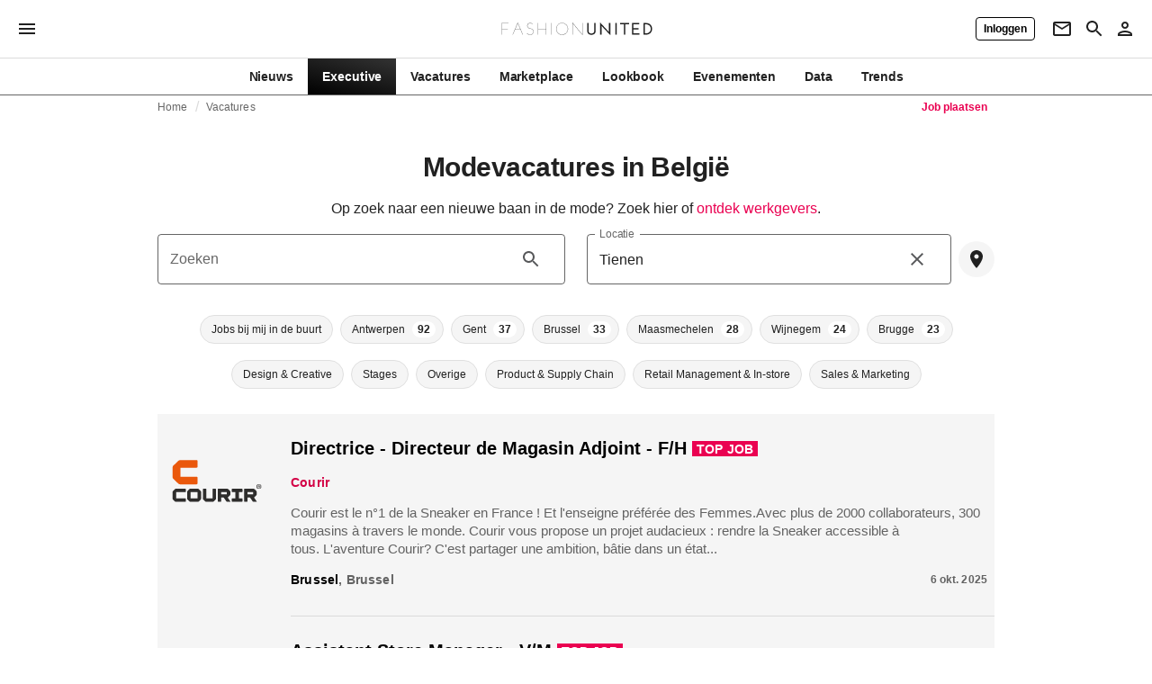

--- FILE ---
content_type: text/html; charset=utf-8
request_url: https://fashionunited.be/fashion-jobs/search/in/Tienen
body_size: 14436
content:
<!DOCTYPE html><html lang="nl"><head><meta charSet="utf-8"/><meta name="viewport" content="width=device-width"/><title>Modevacatures in België</title><meta property="og:site_name" content="FashionUnited"/><meta name="twitter:site" content="@FashionUnited"/><meta name="og:title" property="og:title" content="Modevacatures in België"/><meta name="twitter:title" content="Modevacatures in België"/><meta name="description" content="Op zoek naar een job in de mode of een andere uitdaging in de Belgische mode industrie?"/><meta property="og:description" content="Op zoek naar een job in de mode of een andere uitdaging in de Belgische mode industrie?"/><meta name="twitter:description" content="Op zoek naar een job in de mode of een andere uitdaging in de Belgische mode industrie?"/><meta property="og:url" content="https://fashionunited.be/fashion-jobs/search/in/Tienen"/><link rel="canonical" href="https://fashionunited.be/fashion-jobs/search/in/Tienen"/><meta name="next-head-count" content="12"/><link rel="preconnect" href="https://media.fashionunited.com" crossorigin="anonymous"/><link rel="preconnect" href="https://r.fashionunited.com" crossorigin="anonymous"/><link rel="preconnect" href="https://api.fashionunited.com/graphql/" crossorigin="anonymous"/><link rel="modulepreload" as="script" fetchpriority="high" crossorigin="anonymous" href="https://media.fashionunited.com/media/progressive-img/30/progressive-img.js"/><link rel="preload" fetchpriority="high" crossorigin="anonymous" as="fetch" href="https://media.fashionunited.com/media/pwa/06bad152ed80cdd7fe9133837681c7b3/_next/static/lang/nl-BE.json"/><link rel="icon" href="https://media.fashionunited.com/media/favicon/dark/favicon.ico"/><link rel="apple-touch-icon" sizes="60x60" href="https://media.fashionunited.com/media/favicon/dark/apple-touch-icon-60x60.png"/><link rel="apple-touch-icon" sizes="114x114" href="https://media.fashionunited.com/media/favicon/dark/apple-touch-icon-114x114.png"/><link rel="apple-touch-icon" sizes="120x120" href="https://media.fashionunited.com/media/favicon/dark/apple-touch-icon-120x120.png"/><link rel="apple-touch-icon" sizes="144x144" href="https://media.fashionunited.com/media/favicon/dark/apple-touch-icon-144x144.png"/><link rel="apple-touch-icon" sizes="152x152" href="https://media.fashionunited.com/media/favicon/dark/apple-touch-icon-152x152.png"/><link rel="apple-touch-icon" sizes="180x180" href="https://media.fashionunited.com/media/favicon/dark/apple-touch-icon-180x180.png"/><link rel="icon" type="image/png" sizes="192x192" href="https://media.fashionunited.com/media/favicon/dark/android-chrome-192x192.png"/><link rel="icon" type="image/png" sizes="512x512" href="https://media.fashionunited.com/media/favicon/dark/android-chrome-512x512.png"/><link rel="icon" type="image/png" sizes="16x16" href="https://media.fashionunited.com/media/favicon/dark/favicon-16x16.png"/><link rel="icon" type="image/png" sizes="32x32" href="https://media.fashionunited.com/media/favicon/dark/favicon-32x32.png"/><link rel="shortcut icon" href="https://media.fashionunited.com/media/favicon/dark/favicon.ico"/><link rel="manifest" href="/manifest.json"/><link rel="mask-icon" href="https://media.fashionunited.com/media/favicon/dark/safari-pinned-tab.svg" color="#5bbad5"/><meta name="msapplication-TileColor" content="#e14657"/><meta name="msapplication-TileImage" content="https://media.fashionunited.com/media/favicon/dark/mstile-144x144.png"/><meta name="msapplication-config" content="https://media.fashionunited.com/media/favicon/dark/browserconfig.xml"/><meta name="theme-color" content="#ffffff"/><style>html{font-size:16px;-webkit-font-smoothing:antialiased;-moz-osx-font-smoothing:grayscale}body{font-family:Helvetica Neue,Helvetica,-apple-system,BlinkMacSystemFont,Roboto,Arial,sans-serif;margin:0;overflow-x:hidden}</style><noscript data-n-css=""></noscript><script defer="" crossorigin="anonymous" nomodule="" src="https://media.fashionunited.com/media/pwa/06bad152ed80cdd7fe9133837681c7b3/_next/static/chunks/polyfills-c67a75d1b6f99dc8.js"></script><script src="https://media.fashionunited.com/media/pwa/06bad152ed80cdd7fe9133837681c7b3/_next/static/chunks/webpack-b0686a087171598c.js" defer="" crossorigin="anonymous"></script><script src="https://media.fashionunited.com/media/pwa/06bad152ed80cdd7fe9133837681c7b3/_next/static/chunks/framework-56ebfcefb973d459.js" defer="" crossorigin="anonymous"></script><script src="https://media.fashionunited.com/media/pwa/06bad152ed80cdd7fe9133837681c7b3/_next/static/chunks/main-960e2e8e65e6b92f.js" defer="" crossorigin="anonymous"></script><script src="https://media.fashionunited.com/media/pwa/06bad152ed80cdd7fe9133837681c7b3/_next/static/chunks/pages/_app-d46c18afb5b60544.js" defer="" crossorigin="anonymous"></script><script src="https://media.fashionunited.com/media/pwa/06bad152ed80cdd7fe9133837681c7b3/_next/static/chunks/4338-3ba8c983bf7e0f14.js" defer="" crossorigin="anonymous"></script><script src="https://media.fashionunited.com/media/pwa/06bad152ed80cdd7fe9133837681c7b3/_next/static/chunks/3403-46aa4e666ee7099e.js" defer="" crossorigin="anonymous"></script><script src="https://media.fashionunited.com/media/pwa/06bad152ed80cdd7fe9133837681c7b3/_next/static/chunks/9302-9b0ffee981414a4a.js" defer="" crossorigin="anonymous"></script><script src="https://media.fashionunited.com/media/pwa/06bad152ed80cdd7fe9133837681c7b3/_next/static/chunks/683-7b5e36bd7fb1b2c1.js" defer="" crossorigin="anonymous"></script><script src="https://media.fashionunited.com/media/pwa/06bad152ed80cdd7fe9133837681c7b3/_next/static/chunks/6892-4826ad2f9f9c420a.js" defer="" crossorigin="anonymous"></script><script src="https://media.fashionunited.com/media/pwa/06bad152ed80cdd7fe9133837681c7b3/_next/static/chunks/7508-7b602bc77a4dabd3.js" defer="" crossorigin="anonymous"></script><script src="https://media.fashionunited.com/media/pwa/06bad152ed80cdd7fe9133837681c7b3/_next/static/chunks/3611-ab824ce42db4ee69.js" defer="" crossorigin="anonymous"></script><script src="https://media.fashionunited.com/media/pwa/06bad152ed80cdd7fe9133837681c7b3/_next/static/chunks/6274-aade150fbfb49bc9.js" defer="" crossorigin="anonymous"></script><script src="https://media.fashionunited.com/media/pwa/06bad152ed80cdd7fe9133837681c7b3/_next/static/chunks/6928-43553490b5d14eff.js" defer="" crossorigin="anonymous"></script><script src="https://media.fashionunited.com/media/pwa/06bad152ed80cdd7fe9133837681c7b3/_next/static/chunks/5571-a740c84604964482.js" defer="" crossorigin="anonymous"></script><script src="https://media.fashionunited.com/media/pwa/06bad152ed80cdd7fe9133837681c7b3/_next/static/chunks/8658-b0d77ed536ac4a0b.js" defer="" crossorigin="anonymous"></script><script src="https://media.fashionunited.com/media/pwa/06bad152ed80cdd7fe9133837681c7b3/_next/static/chunks/9978-bd6e3242039f9eaf.js" defer="" crossorigin="anonymous"></script><script src="https://media.fashionunited.com/media/pwa/06bad152ed80cdd7fe9133837681c7b3/_next/static/chunks/7886-621d436c9531eed9.js" defer="" crossorigin="anonymous"></script><script src="https://media.fashionunited.com/media/pwa/06bad152ed80cdd7fe9133837681c7b3/_next/static/chunks/3374-23324777ea99b101.js" defer="" crossorigin="anonymous"></script><script src="https://media.fashionunited.com/media/pwa/06bad152ed80cdd7fe9133837681c7b3/_next/static/chunks/4388-696cc2b6c6be354c.js" defer="" crossorigin="anonymous"></script><script src="https://media.fashionunited.com/media/pwa/06bad152ed80cdd7fe9133837681c7b3/_next/static/chunks/6468-573697d69f71f6a2.js" defer="" crossorigin="anonymous"></script><script src="https://media.fashionunited.com/media/pwa/06bad152ed80cdd7fe9133837681c7b3/_next/static/chunks/8362-5335934a884f4e27.js" defer="" crossorigin="anonymous"></script><script src="https://media.fashionunited.com/media/pwa/06bad152ed80cdd7fe9133837681c7b3/_next/static/chunks/637-889fb47b5cdfb16f.js" defer="" crossorigin="anonymous"></script><script src="https://media.fashionunited.com/media/pwa/06bad152ed80cdd7fe9133837681c7b3/_next/static/chunks/5813-fa078399d59c068d.js" defer="" crossorigin="anonymous"></script><script src="https://media.fashionunited.com/media/pwa/06bad152ed80cdd7fe9133837681c7b3/_next/static/chunks/1296-2b07df39511ce1f3.js" defer="" crossorigin="anonymous"></script><script src="https://media.fashionunited.com/media/pwa/06bad152ed80cdd7fe9133837681c7b3/_next/static/chunks/6118-1be14917a121dd5c.js" defer="" crossorigin="anonymous"></script><script src="https://media.fashionunited.com/media/pwa/06bad152ed80cdd7fe9133837681c7b3/_next/static/chunks/8799-f978a8d08920d729.js" defer="" crossorigin="anonymous"></script><script src="https://media.fashionunited.com/media/pwa/06bad152ed80cdd7fe9133837681c7b3/_next/static/chunks/8818-7f2a110d673cee16.js" defer="" crossorigin="anonymous"></script><script src="https://media.fashionunited.com/media/pwa/06bad152ed80cdd7fe9133837681c7b3/_next/static/chunks/5549-bdf84db10f6f88d4.js" defer="" crossorigin="anonymous"></script><script src="https://media.fashionunited.com/media/pwa/06bad152ed80cdd7fe9133837681c7b3/_next/static/chunks/5758-f84c40c7289f2d1b.js" defer="" crossorigin="anonymous"></script><script src="https://media.fashionunited.com/media/pwa/06bad152ed80cdd7fe9133837681c7b3/_next/static/chunks/3267-e0c372bf4431735d.js" defer="" crossorigin="anonymous"></script><script src="https://media.fashionunited.com/media/pwa/06bad152ed80cdd7fe9133837681c7b3/_next/static/chunks/pages/jobs-3b837881d29062c4.js" defer="" crossorigin="anonymous"></script><script src="https://media.fashionunited.com/media/pwa/06bad152ed80cdd7fe9133837681c7b3/_next/static/Elv0rLQLxbzeAF7zDAHcJ/_buildManifest.js" defer="" crossorigin="anonymous"></script><script src="https://media.fashionunited.com/media/pwa/06bad152ed80cdd7fe9133837681c7b3/_next/static/Elv0rLQLxbzeAF7zDAHcJ/_ssgManifest.js" defer="" crossorigin="anonymous"></script></head><body><script async="" type="module" fetchpriority="high" crossorigin="anonymous" src="https://media.fashionunited.com/media/progressive-img/30/progressive-img.js"></script><div id="__next"><style data-emotion="css 8d97to">.css-8d97to{width:100%;margin-left:auto;box-sizing:border-box;margin-right:auto;display:block;}</style><div class="MuiContainer-root MuiContainer-disableGutters css-8d97to"><style data-emotion="css-global ikyiia">:root{-webkit-hyphens:auto;-moz-hyphens:auto;-ms-hyphens:auto;hyphens:auto;hyphenate-limit-chars:14 5 5;overflow-y:scroll;}</style><style data-emotion="css jxuii1">.css-jxuii1{height:0;height:0;background-color:red;}</style><div class="hidden-loader loader"></div><div></div><style data-emotion="css 1vh1vwb">.css-1vh1vwb{display:block;position:-webkit-sticky;position:sticky;top:0;left:0;right:0;z-index:100;background-color:#fff;-webkit-transition:.5s ease-in-out;transition:.5s ease-in-out;height:106px;-webkit-transform:translateY(0);-moz-transform:translateY(0);-ms-transform:translateY(0);transform:translateY(0);position:fixed;}.css-1vh1vwb menu{display:-webkit-box;display:-webkit-flex;display:-ms-flexbox;display:flex;}.css-1vh1vwb menu>*{-webkit-flex:0 0 42px;-ms-flex:0 0 42px;flex:0 0 42px;}@media print{.css-1vh1vwb nav>div:not(:first-child){display:none;}}@media print{.css-1vh1vwb nav svg path:not([d^="M26.2 716V29.7h397.1v13.7H39.9v319.7h345"]){display:none;}}</style><header class="css-1vh1vwb e1ibqpay0"><style data-emotion="css 1dl28iu animation-c7515d">.css-1dl28iu{display:block;background-color:rgba(0, 0, 0, 0.11);height:auto;-webkit-animation:animation-c7515d 2s ease-in-out 0.5s infinite;animation:animation-c7515d 2s ease-in-out 0.5s infinite;}.css-1dl28iu>*{visibility:hidden;}@-webkit-keyframes animation-c7515d{0%{opacity:1;}50%{opacity:0.4;}100%{opacity:1;}}@keyframes animation-c7515d{0%{opacity:1;}50%{opacity:0.4;}100%{opacity:1;}}</style><span class="MuiSkeleton-root MuiSkeleton-rectangular MuiSkeleton-pulse MuiSkeleton-withChildren MuiSkeleton-heightAuto loader css-1dl28iu" style="width:100%"><div style="height:106px;width:100%"> </div></span></header><style data-emotion="css 1m40gjr">.css-1m40gjr{min-height:100vh;overflow:hidden;padding-top:106px;}@media print{.css-1m40gjr{padding-top:64px;}}@media print{.css-1m40gjr nav>div:not(:first-child){display:none;}}@media print{.css-1m40gjr article>div:not(:first-child){display:none;}}@media print{.css-1m40gjr aside{display:none;}}</style><main class="css-1m40gjr e1ibqpay2"><style data-emotion="css jxhqdv">.css-jxhqdv{max-width:unset;background-color:transparent;margin:0 auto;min-height:100vh;}@media (min-width: 1024px){.css-jxhqdv{margin:0 auto 96px;}}</style><div class="css-jxhqdv e1ibqpay1"><div class="hidden-loader loader"></div><style data-emotion="css 18u03li">.css-18u03li{display:-webkit-box;display:-webkit-flex;display:-ms-flexbox;display:flex;-webkit-flex-direction:column;-ms-flex-direction:column;flex-direction:column;}.css-18u03li.css-18u03li>*{-webkit-box-flex:0;-webkit-flex-grow:0;-ms-flex-positive:0;flex-grow:0;}</style><div class="css-18u03li ev64z9w0"><div></div><style data-emotion="css pecbom">.css-pecbom{max-width:970px;margin:0 auto;width:100%;}</style><div class="css-pecbom epn0of522"><style data-emotion="css sncutk">.css-sncutk{display:grid;grid-template-areas:"breadcrumbs postJob";padding:0 20px 20px;}</style><div class="css-sncutk epn0of521"><style data-emotion="css 1mb5ped">.css-1mb5ped{height:40px;margin:2px 0 0 0;grid-area:breadcrumbs;}</style><style data-emotion="css b7jhv">.css-b7jhv{padding:0 16px 0 0;margin:2px 0 0 0;min-height:20px;overflow:hidden;position:relative;display:-webkit-box;display:-webkit-flex;display:-ms-flexbox;display:flex;-webkit-align-items:baseline;-webkit-box-align:baseline;-ms-flex-align:baseline;align-items:baseline;height:40px;margin:2px 0 0 0;grid-area:breadcrumbs;}</style><ul class="epn0of59 css-b7jhv egk9utx0"><style data-emotion="css 1rverke">.css-1rverke{min-height:20px;display:inline-block;vertical-align:middle;color:rgba(0, 0, 0, 0.6);}</style><li class="css-1rverke egk9utx4"><style data-emotion="css mb7ogf">.css-mb7ogf{color:rgba(0, 0, 0, 0.6);display:block;padding:4px 0;}.css-mb7ogf.css-mb7ogf{white-space:nowrap;overflow:hidden;text-overflow:ellipsis;margin:0;line-height:14px;font-weight:normal;}.css-mb7ogf a,.css-mb7ogf span{color:rgba(0, 0, 0, 0.6);display:block;overflow:hidden;text-overflow:ellipsis;white-space:nowrap;}.css-mb7ogf a:hover{color:rgba(0, 0, 0, 0.87);}</style><style data-emotion="css mgm495">.css-mgm495{margin:0;font-family:Helvetica Neue,Helvetica,-apple-system,BlinkMacSystemFont,Roboto,Arial,sans-serif;color:rgba(0, 0, 0, 0.54);font-size:0.75rem;line-height:1.25rem;letter-spacing:0.008333333333333333rem;font-weight:bold;color:rgba(0, 0, 0, 0.6);color:rgba(0, 0, 0, 0.6);display:block;padding:4px 0;}.css-mgm495.css-mgm495{white-space:nowrap;overflow:hidden;text-overflow:ellipsis;margin:0;line-height:14px;font-weight:normal;}.css-mgm495 a,.css-mgm495 span{color:rgba(0, 0, 0, 0.6);display:block;overflow:hidden;text-overflow:ellipsis;white-space:nowrap;}.css-mgm495 a:hover{color:rgba(0, 0, 0, 0.87);}</style><span class="MuiTypography-root MuiTypography-subtitle2 egk9utx3 css-mgm495"><style data-emotion="css 1qvb8j4">.css-1qvb8j4{-webkit-text-decoration:none;text-decoration:none;color:#000;}</style><a class="css-1qvb8j4 e1wvg0o80" href="/">Home</a></span></li><style data-emotion="css x8vw6p">.css-x8vw6p{display:inline-block;vertical-align:middle;margin:0 8px;font-family:Helvetica Neue,Helvetica,-apple-system,BlinkMacSystemFont,Roboto,Arial,sans-serif;color:#dbdbdb;position:relative;top:1px;}.css-x8vw6p:before{content:'/';}</style><li class="css-x8vw6p egk9utx1"></li><style data-emotion="css 1bh2d2l">.css-1bh2d2l{min-height:20px;vertical-align:middle;overflow:hidden;-webkit-flex:1 1 0%;-ms-flex:1 1 0%;flex:1 1 0%;min-width:0;max-width:100%;display:inline-block;}</style><li class="css-1bh2d2l egk9utx2"><span class="MuiTypography-root MuiTypography-subtitle2 egk9utx3 css-mgm495"><a class="css-1qvb8j4 e1wvg0o80" href="/fashion-jobs">Vacatures</a></span></li></ul><style data-emotion="css 1qa8h69">.css-1qa8h69{display:none;grid-area:postJob;}@media (min-width: 600px){.css-1qa8h69{display:block;text-align:end;}}</style><div class="css-1qa8h69 epn0of58"><a class="css-1qvb8j4 e1wvg0o80" href="/company/plaats-uw-vacatures"><style data-emotion="css 10qk0qc">.css-10qk0qc{borderRadius:4px;height:26px;text-transform:none;line-height:1em;display:inline-block;padding:3px 8px;font-size:12px;}.css-10qk0qc span{white-space:nowrap;}</style><style data-emotion="css 1bnsfqj">.css-1bnsfqj{font-family:Helvetica Neue,Helvetica,-apple-system,BlinkMacSystemFont,Roboto,Arial,sans-serif;font-size:0.875rem;line-height:1.25rem;letter-spacing:0rem;text-transform:uppercase;font-weight:bold;min-width:64px;padding:6px 8px;border-radius:4px;-webkit-transition:background-color 250ms cubic-bezier(0.4, 0, 0.2, 1) 0ms,box-shadow 250ms cubic-bezier(0.4, 0, 0.2, 1) 0ms,border-color 250ms cubic-bezier(0.4, 0, 0.2, 1) 0ms,color 250ms cubic-bezier(0.4, 0, 0.2, 1) 0ms;transition:background-color 250ms cubic-bezier(0.4, 0, 0.2, 1) 0ms,box-shadow 250ms cubic-bezier(0.4, 0, 0.2, 1) 0ms,border-color 250ms cubic-bezier(0.4, 0, 0.2, 1) 0ms,color 250ms cubic-bezier(0.4, 0, 0.2, 1) 0ms;color:#ea0151;borderRadius:4px;height:26px;text-transform:none;line-height:1em;display:inline-block;padding:3px 8px;font-size:12px;}.css-1bnsfqj:hover{-webkit-text-decoration:none;text-decoration:none;background-color:rgba(234, 1, 81, 0.04);}@media (hover: none){.css-1bnsfqj:hover{background-color:transparent;}}.css-1bnsfqj.Mui-disabled{color:rgba(0, 0, 0, 0.26);}.css-1bnsfqj span{white-space:nowrap;}</style><style data-emotion="css 1yulekn">.css-1yulekn{display:-webkit-inline-box;display:-webkit-inline-flex;display:-ms-inline-flexbox;display:inline-flex;-webkit-align-items:center;-webkit-box-align:center;-ms-flex-align:center;align-items:center;-webkit-box-pack:center;-ms-flex-pack:center;-webkit-justify-content:center;justify-content:center;position:relative;box-sizing:border-box;-webkit-tap-highlight-color:transparent;background-color:transparent;outline:0;border:0;margin:0;border-radius:0;padding:0;cursor:pointer;-webkit-user-select:none;-moz-user-select:none;-ms-user-select:none;user-select:none;vertical-align:middle;-moz-appearance:none;-webkit-appearance:none;-webkit-text-decoration:none;text-decoration:none;color:inherit;font-family:Helvetica Neue,Helvetica,-apple-system,BlinkMacSystemFont,Roboto,Arial,sans-serif;font-size:0.875rem;line-height:1.25rem;letter-spacing:0rem;text-transform:uppercase;font-weight:bold;min-width:64px;padding:6px 8px;border-radius:4px;-webkit-transition:background-color 250ms cubic-bezier(0.4, 0, 0.2, 1) 0ms,box-shadow 250ms cubic-bezier(0.4, 0, 0.2, 1) 0ms,border-color 250ms cubic-bezier(0.4, 0, 0.2, 1) 0ms,color 250ms cubic-bezier(0.4, 0, 0.2, 1) 0ms;transition:background-color 250ms cubic-bezier(0.4, 0, 0.2, 1) 0ms,box-shadow 250ms cubic-bezier(0.4, 0, 0.2, 1) 0ms,border-color 250ms cubic-bezier(0.4, 0, 0.2, 1) 0ms,color 250ms cubic-bezier(0.4, 0, 0.2, 1) 0ms;color:#ea0151;borderRadius:4px;height:26px;text-transform:none;line-height:1em;display:inline-block;padding:3px 8px;font-size:12px;}.css-1yulekn::-moz-focus-inner{border-style:none;}.css-1yulekn.Mui-disabled{pointer-events:none;cursor:default;}@media print{.css-1yulekn{-webkit-print-color-adjust:exact;color-adjust:exact;}}.css-1yulekn:hover{-webkit-text-decoration:none;text-decoration:none;background-color:rgba(234, 1, 81, 0.04);}@media (hover: none){.css-1yulekn:hover{background-color:transparent;}}.css-1yulekn.Mui-disabled{color:rgba(0, 0, 0, 0.26);}.css-1yulekn span{white-space:nowrap;}</style><button class="MuiButtonBase-root MuiButton-root MuiButton-text MuiButton-textPrimary MuiButton-sizeMedium MuiButton-textSizeMedium MuiButton-colorPrimary MuiButton-root MuiButton-text MuiButton-textPrimary MuiButton-sizeMedium MuiButton-textSizeMedium MuiButton-colorPrimary css-1yulekn" tabindex="0" type="button" role="link">Job plaatsen</button></a></div></div><style data-emotion="css 10vzew5">.css-10vzew5{margin-top:0rem;}</style><div class="css-10vzew5 epn0of50"><style data-emotion="css 1bghb31">.css-1bghb31{text-align:center;}</style><style data-emotion="css 1gvrtph">.css-1gvrtph{margin:0;font-family:Helvetica Neue,Helvetica,-apple-system,BlinkMacSystemFont,Roboto,Arial,sans-serif;color:rgba(0, 0, 0, 0.87);font-size:1.5rem;line-height:2rem;letter-spacing:-0.041666666666666664rem;font-weight:bold;color:rgba(0, 0, 0, 0.87);text-align:center;}@media(min-width: 480px){.css-1gvrtph{font-size:1.875rem;line-height:2.25rem;letter-spacing:-0.030000000000000002rem;}}</style><h1 class="MuiTypography-root MuiTypography-h3 epn0of516 css-1gvrtph">Modevacatures in België</h1></div><style data-emotion="css 181celp">.css-181celp{display:grid;margin:0 0 20px;padding:0 20px;position:relative;grid-template-areas:"header" "content" "footer";grid-template-columns:1fr;}</style><div class="css-181celp epn0of520"><style data-emotion="css vn4o1">.css-vn4o1{grid-area:header;overflow:hidden;max-width:100%;}</style><div class="css-vn4o1 epn0of53"><style data-emotion="css 1176nnr">.css-1176nnr{display:grid;gap:0;justify-items:center;-webkit-align-items:center;-webkit-box-align:center;-ms-flex-align:center;align-items:center;margin:16px 0;}</style><div class="css-1176nnr epn0of514"><style data-emotion="css 1aubja5">.css-1aubja5{overflow:hidden;width:100%;}</style><div class="css-1aubja5 epn0of513"><style data-emotion="css b1gf4y">.css-b1gf4y{text-align:center;white-space:pre-wrap;display:block;}@media (min-width: 600px){.css-b1gf4y{display:block;}}.css-b1gf4y a{color:#ea0151;}</style><style data-emotion="css 1k0ewd0">.css-1k0ewd0{margin:0;font-family:Helvetica Neue,Helvetica,-apple-system,BlinkMacSystemFont,Roboto,Arial,sans-serif;color:rgba(0, 0, 0, 0.87);font-size:1rem;line-height:1.5rem;letter-spacing:0rem;font-weight:400;color:rgba(0, 0, 0, 0.87);text-align:center;white-space:pre-wrap;display:block;}@media (min-width: 600px){.css-1k0ewd0{display:block;}}.css-1k0ewd0 a{color:#ea0151;}</style><div class="MuiTypography-root MuiTypography-body1 epn0of512 css-1k0ewd0">Op zoek naar een nieuwe baan in de mode? Zoek hier of<!-- --> <a class="css-1qvb8j4 e1wvg0o80" href="/fashion-jobs/werken-bij">ontdek werkgevers</a>.</div></div></div></div><style data-emotion="css 1sxg93g">.css-1sxg93g{grid-area:content;}</style><div class="css-1sxg93g epn0of52"><style data-emotion="css agh6h4">.css-agh6h4{width:100%;min-height:248px;display:grid;grid-template-columns:1fr;grid-template-areas:"searchInput" "locationInput" "locationBadges" "categoryBadges" "additionalOptions";grid-template-rows:auto auto 50px 50px auto;margin:0;-webkit-align-self:center;-ms-flex-item-align:center;align-self:center;background-color:white;}@media (min-width: 600px){.css-agh6h4{min-height:216px;grid-template-columns:1fr 1fr;grid-template-areas:"searchInput locationInput" "locationBadges locationBadges" "categoryBadges categoryBadges" "additionalOptions additionalOptions";grid-template-rows:auto 50px 50px auto;gap:0 24px;}}@media (min-width: 1024px){.css-agh6h4{min-height:200px;}}@media (min-width: 1920px){.css-agh6h4{padding:0 16px 16px;}}</style><div class="css-agh6h4 epn0of517"><style data-emotion="css chvo90">.css-chvo90{grid-area:searchInput;margin:0 0 8px 0;min-width:0;}</style><div class="css-chvo90 e5esl5r11"><style data-emotion="css 1d3w5wq">.css-1d3w5wq{width:100%;}</style><style data-emotion="css 8atqhb">.css-8atqhb{width:100%;}</style><style data-emotion="css feqhe6">.css-feqhe6{display:-webkit-inline-box;display:-webkit-inline-flex;display:-ms-inline-flexbox;display:inline-flex;-webkit-flex-direction:column;-ms-flex-direction:column;flex-direction:column;position:relative;min-width:0;padding:0;margin:0;border:0;vertical-align:top;width:100%;}</style><div class="MuiFormControl-root MuiTextField-root e5esl5r6 css-feqhe6"><style data-emotion="css gi4emm">.css-gi4emm{display:block;transform-origin:top left;white-space:nowrap;overflow:hidden;text-overflow:ellipsis;max-width:calc(100% - 24px);position:absolute;left:0;top:0;-webkit-transform:translate(14px, 16px) scale(1);-moz-transform:translate(14px, 16px) scale(1);-ms-transform:translate(14px, 16px) scale(1);transform:translate(14px, 16px) scale(1);-webkit-transition:color 200ms cubic-bezier(0.0, 0, 0.2, 1) 0ms,-webkit-transform 200ms cubic-bezier(0.0, 0, 0.2, 1) 0ms,max-width 200ms cubic-bezier(0.0, 0, 0.2, 1) 0ms;transition:color 200ms cubic-bezier(0.0, 0, 0.2, 1) 0ms,transform 200ms cubic-bezier(0.0, 0, 0.2, 1) 0ms,max-width 200ms cubic-bezier(0.0, 0, 0.2, 1) 0ms;z-index:1;pointer-events:none;font-family:Helvetica Neue,Helvetica,-apple-system,BlinkMacSystemFont,Roboto,Arial,sans-serif;color:rgba(0, 0, 0, 0.6);}</style><style data-emotion="css cs50cs">.css-cs50cs{color:rgba(0, 0, 0, 0.87);font-family:Helvetica Neue,Helvetica,-apple-system,BlinkMacSystemFont,Roboto,Arial,sans-serif;font-size:1rem;line-height:1.4375em;letter-spacing:0rem;font-weight:400;padding:0;position:relative;display:block;transform-origin:top left;white-space:nowrap;overflow:hidden;text-overflow:ellipsis;max-width:calc(100% - 24px);position:absolute;left:0;top:0;-webkit-transform:translate(14px, 16px) scale(1);-moz-transform:translate(14px, 16px) scale(1);-ms-transform:translate(14px, 16px) scale(1);transform:translate(14px, 16px) scale(1);-webkit-transition:color 200ms cubic-bezier(0.0, 0, 0.2, 1) 0ms,-webkit-transform 200ms cubic-bezier(0.0, 0, 0.2, 1) 0ms,max-width 200ms cubic-bezier(0.0, 0, 0.2, 1) 0ms;transition:color 200ms cubic-bezier(0.0, 0, 0.2, 1) 0ms,transform 200ms cubic-bezier(0.0, 0, 0.2, 1) 0ms,max-width 200ms cubic-bezier(0.0, 0, 0.2, 1) 0ms;z-index:1;pointer-events:none;font-family:Helvetica Neue,Helvetica,-apple-system,BlinkMacSystemFont,Roboto,Arial,sans-serif;color:rgba(0, 0, 0, 0.6);}.css-cs50cs.Mui-focused{color:#ea0151;}.css-cs50cs.Mui-disabled{color:rgba(0, 0, 0, 0.38);}.css-cs50cs.Mui-error{color:#d32f2f;}</style><label class="MuiFormLabel-root MuiInputLabel-root MuiInputLabel-formControl MuiInputLabel-animated MuiInputLabel-sizeMedium MuiInputLabel-outlined MuiFormLabel-colorPrimary MuiInputLabel-root MuiInputLabel-formControl MuiInputLabel-animated MuiInputLabel-sizeMedium MuiInputLabel-outlined css-cs50cs" data-shrink="false" for="jobs-search-text" id="jobs-search-text-label">Zoeken</label><style data-emotion="css-global 1prfaxn">@-webkit-keyframes mui-auto-fill{from{display:block;}}@keyframes mui-auto-fill{from{display:block;}}@-webkit-keyframes mui-auto-fill-cancel{from{display:block;}}@keyframes mui-auto-fill-cancel{from{display:block;}}</style><style data-emotion="css 1bo1pj0">.css-1bo1pj0{font-family:Helvetica Neue,Helvetica,-apple-system,BlinkMacSystemFont,Roboto,Arial,sans-serif;color:rgba(0, 0, 0, 0.87);font-size:1rem;line-height:1.4375em;letter-spacing:0rem;font-weight:400;box-sizing:border-box;position:relative;cursor:text;display:-webkit-inline-box;display:-webkit-inline-flex;display:-ms-inline-flexbox;display:inline-flex;-webkit-align-items:center;-webkit-box-align:center;-ms-flex-align:center;align-items:center;font-family:Helvetica Neue,Helvetica,-apple-system,BlinkMacSystemFont,Roboto,Arial,sans-serif;position:relative;border-radius:4px;padding-right:14px;}.css-1bo1pj0.Mui-disabled{color:rgba(0, 0, 0, 0.38);cursor:default;}.css-1bo1pj0:hover .MuiOutlinedInput-notchedOutline{border-color:rgba(0, 0, 0, 0.87);}@media (hover: none){.css-1bo1pj0:hover .MuiOutlinedInput-notchedOutline{border-color:rgba(0, 0, 0, 0.23);}}.css-1bo1pj0.Mui-focused .MuiOutlinedInput-notchedOutline{border-color:#ea0151;border-width:2px;}.css-1bo1pj0.Mui-error .MuiOutlinedInput-notchedOutline{border-color:#d32f2f;}.css-1bo1pj0.Mui-disabled .MuiOutlinedInput-notchedOutline{border-color:rgba(0, 0, 0, 0.26);}</style><div class="MuiInputBase-root MuiOutlinedInput-root MuiInputBase-colorPrimary MuiInputBase-formControl MuiInputBase-adornedEnd css-1bo1pj0"><style data-emotion="css 7ip6co">.css-7ip6co{font:inherit;letter-spacing:inherit;color:currentColor;padding:4px 0 5px;border:0;box-sizing:content-box;background:none;height:1.4375em;margin:0;-webkit-tap-highlight-color:transparent;display:block;min-width:0;width:100%;-webkit-animation-name:mui-auto-fill-cancel;animation-name:mui-auto-fill-cancel;-webkit-animation-duration:10ms;animation-duration:10ms;padding:16.5px 14px;padding-right:0;}.css-7ip6co::-webkit-input-placeholder{color:currentColor;opacity:0.42;-webkit-transition:opacity 200ms cubic-bezier(0.4, 0, 0.2, 1) 0ms;transition:opacity 200ms cubic-bezier(0.4, 0, 0.2, 1) 0ms;}.css-7ip6co::-moz-placeholder{color:currentColor;opacity:0.42;-webkit-transition:opacity 200ms cubic-bezier(0.4, 0, 0.2, 1) 0ms;transition:opacity 200ms cubic-bezier(0.4, 0, 0.2, 1) 0ms;}.css-7ip6co:-ms-input-placeholder{color:currentColor;opacity:0.42;-webkit-transition:opacity 200ms cubic-bezier(0.4, 0, 0.2, 1) 0ms;transition:opacity 200ms cubic-bezier(0.4, 0, 0.2, 1) 0ms;}.css-7ip6co::-ms-input-placeholder{color:currentColor;opacity:0.42;-webkit-transition:opacity 200ms cubic-bezier(0.4, 0, 0.2, 1) 0ms;transition:opacity 200ms cubic-bezier(0.4, 0, 0.2, 1) 0ms;}.css-7ip6co:focus{outline:0;}.css-7ip6co:invalid{box-shadow:none;}.css-7ip6co::-webkit-search-decoration{-webkit-appearance:none;}label[data-shrink=false]+.MuiInputBase-formControl .css-7ip6co::-webkit-input-placeholder{opacity:0!important;}label[data-shrink=false]+.MuiInputBase-formControl .css-7ip6co::-moz-placeholder{opacity:0!important;}label[data-shrink=false]+.MuiInputBase-formControl .css-7ip6co:-ms-input-placeholder{opacity:0!important;}label[data-shrink=false]+.MuiInputBase-formControl .css-7ip6co::-ms-input-placeholder{opacity:0!important;}label[data-shrink=false]+.MuiInputBase-formControl .css-7ip6co:focus::-webkit-input-placeholder{opacity:0.42;}label[data-shrink=false]+.MuiInputBase-formControl .css-7ip6co:focus::-moz-placeholder{opacity:0.42;}label[data-shrink=false]+.MuiInputBase-formControl .css-7ip6co:focus:-ms-input-placeholder{opacity:0.42;}label[data-shrink=false]+.MuiInputBase-formControl .css-7ip6co:focus::-ms-input-placeholder{opacity:0.42;}.css-7ip6co.Mui-disabled{opacity:1;-webkit-text-fill-color:rgba(0, 0, 0, 0.38);}.css-7ip6co:-webkit-autofill{-webkit-animation-duration:5000s;animation-duration:5000s;-webkit-animation-name:mui-auto-fill;animation-name:mui-auto-fill;}.css-7ip6co:-webkit-autofill{border-radius:inherit;}</style><input aria-invalid="false" id="jobs-search-text" name="search" type="text" class="MuiInputBase-input MuiOutlinedInput-input MuiInputBase-inputAdornedEnd css-7ip6co" value=""/><style data-emotion="css 1nvf7g0">.css-1nvf7g0{display:-webkit-box;display:-webkit-flex;display:-ms-flexbox;display:flex;height:0.01em;max-height:2em;-webkit-align-items:center;-webkit-box-align:center;-ms-flex-align:center;align-items:center;white-space:nowrap;color:rgba(0, 0, 0, 0.54);margin-left:8px;}</style><div class="MuiInputAdornment-root MuiInputAdornment-positionEnd MuiInputAdornment-outlined MuiInputAdornment-sizeMedium css-1nvf7g0"><style data-emotion="css 1uljsrr">.css-1uljsrr{text-align:center;-webkit-flex:0 0 auto;-ms-flex:0 0 auto;flex:0 0 auto;font-size:1.5rem;padding:8px;border-radius:50%;overflow:visible;color:rgba(0, 0, 0, 0.54);-webkit-transition:background-color 150ms cubic-bezier(0.4, 0, 0.2, 1) 0ms;transition:background-color 150ms cubic-bezier(0.4, 0, 0.2, 1) 0ms;padding:12px;font-size:1.75rem;}.css-1uljsrr:hover{background-color:rgba(0, 0, 0, 0.04);}@media (hover: none){.css-1uljsrr:hover{background-color:transparent;}}.css-1uljsrr.Mui-disabled{background-color:transparent;color:rgba(0, 0, 0, 0.26);}</style><style data-emotion="css 1w8s6so">.css-1w8s6so{display:-webkit-inline-box;display:-webkit-inline-flex;display:-ms-inline-flexbox;display:inline-flex;-webkit-align-items:center;-webkit-box-align:center;-ms-flex-align:center;align-items:center;-webkit-box-pack:center;-ms-flex-pack:center;-webkit-justify-content:center;justify-content:center;position:relative;box-sizing:border-box;-webkit-tap-highlight-color:transparent;background-color:transparent;outline:0;border:0;margin:0;border-radius:0;padding:0;cursor:pointer;-webkit-user-select:none;-moz-user-select:none;-ms-user-select:none;user-select:none;vertical-align:middle;-moz-appearance:none;-webkit-appearance:none;-webkit-text-decoration:none;text-decoration:none;color:inherit;text-align:center;-webkit-flex:0 0 auto;-ms-flex:0 0 auto;flex:0 0 auto;font-size:1.5rem;padding:8px;border-radius:50%;overflow:visible;color:rgba(0, 0, 0, 0.54);-webkit-transition:background-color 150ms cubic-bezier(0.4, 0, 0.2, 1) 0ms;transition:background-color 150ms cubic-bezier(0.4, 0, 0.2, 1) 0ms;padding:12px;font-size:1.75rem;}.css-1w8s6so::-moz-focus-inner{border-style:none;}.css-1w8s6so.Mui-disabled{pointer-events:none;cursor:default;}@media print{.css-1w8s6so{-webkit-print-color-adjust:exact;color-adjust:exact;}}.css-1w8s6so:hover{background-color:rgba(0, 0, 0, 0.04);}@media (hover: none){.css-1w8s6so:hover{background-color:transparent;}}.css-1w8s6so.Mui-disabled{background-color:transparent;color:rgba(0, 0, 0, 0.26);}</style><button class="MuiButtonBase-root MuiIconButton-root MuiIconButton-sizeLarge css-1w8s6so" tabindex="0" type="button"><style data-emotion="css vubbuv">.css-vubbuv{-webkit-user-select:none;-moz-user-select:none;-ms-user-select:none;user-select:none;width:1em;height:1em;display:inline-block;fill:currentColor;-webkit-flex-shrink:0;-ms-flex-negative:0;flex-shrink:0;-webkit-transition:fill 200ms cubic-bezier(0.4, 0, 0.2, 1) 0ms;transition:fill 200ms cubic-bezier(0.4, 0, 0.2, 1) 0ms;font-size:1.5rem;}</style><svg class="MuiSvgIcon-root MuiSvgIcon-fontSizeMedium css-vubbuv" focusable="false" color="#58595b" role="img" viewBox="0 0 24 24" data-testid="SearchOutlinedIcon"><path d="M15.5 14h-.79l-.28-.27C15.41 12.59 16 11.11 16 9.5 16 5.91 13.09 3 9.5 3S3 5.91 3 9.5 5.91 16 9.5 16c1.61 0 3.09-.59 4.23-1.57l.27.28v.79l5 4.99L20.49 19zm-6 0C7.01 14 5 11.99 5 9.5S7.01 5 9.5 5 14 7.01 14 9.5 11.99 14 9.5 14"></path><title>Search</title></svg></button></div><style data-emotion="css 12cj6r7">.css-12cj6r7{border-color:rgba(0, 0, 0, 0.23);border-color:rgba(0, 0, 0, 0.6);}</style><style data-emotion="css 9b9qxx">.css-9b9qxx{text-align:left;position:absolute;bottom:0;right:0;top:-5px;left:0;margin:0;padding:0 8px;pointer-events:none;border-radius:inherit;border-style:solid;border-width:1px;overflow:hidden;min-width:0%;border-color:rgba(0, 0, 0, 0.23);border-color:rgba(0, 0, 0, 0.6);}</style><fieldset aria-hidden="true" class="MuiOutlinedInput-notchedOutline css-9b9qxx"><style data-emotion="css yjsfm1">.css-yjsfm1{float:unset;width:auto;overflow:hidden;display:block;padding:0;height:11px;font-size:0.75em;visibility:hidden;max-width:0.01px;-webkit-transition:max-width 50ms cubic-bezier(0.0, 0, 0.2, 1) 0ms;transition:max-width 50ms cubic-bezier(0.0, 0, 0.2, 1) 0ms;white-space:nowrap;}.css-yjsfm1>span{padding-left:5px;padding-right:5px;display:inline-block;opacity:0;visibility:visible;}</style><legend class="css-yjsfm1"><span>Zoeken</span></legend></fieldset></div></div></div><style data-emotion="css alujz1">.css-alujz1{grid-area:locationInput;margin:0 0 4px 0;min-width:0;}</style><div class="css-alujz1 e5esl5r10"><style data-emotion="css xcb1pv">.css-xcb1pv{display:grid;grid-template-columns:1fr 40px;gap:8px;-webkit-align-items:center;-webkit-box-align:center;-ms-flex-align:center;align-items:center;}</style><div class="css-xcb1pv e5esl5r5"><style data-emotion="css i44wyl">.css-i44wyl{display:-webkit-inline-box;display:-webkit-inline-flex;display:-ms-inline-flexbox;display:inline-flex;-webkit-flex-direction:column;-ms-flex-direction:column;flex-direction:column;position:relative;min-width:0;padding:0;margin:0;border:0;vertical-align:top;}</style><div class="MuiFormControl-root MuiTextField-root css-i44wyl"><style data-emotion="css 1dm93uk">.css-1dm93uk{display:block;transform-origin:top left;white-space:nowrap;overflow:hidden;text-overflow:ellipsis;max-width:calc(133% - 32px);position:absolute;left:0;top:0;-webkit-transform:translate(14px, -9px) scale(0.75);-moz-transform:translate(14px, -9px) scale(0.75);-ms-transform:translate(14px, -9px) scale(0.75);transform:translate(14px, -9px) scale(0.75);-webkit-transition:color 200ms cubic-bezier(0.0, 0, 0.2, 1) 0ms,-webkit-transform 200ms cubic-bezier(0.0, 0, 0.2, 1) 0ms,max-width 200ms cubic-bezier(0.0, 0, 0.2, 1) 0ms;transition:color 200ms cubic-bezier(0.0, 0, 0.2, 1) 0ms,transform 200ms cubic-bezier(0.0, 0, 0.2, 1) 0ms,max-width 200ms cubic-bezier(0.0, 0, 0.2, 1) 0ms;z-index:1;pointer-events:auto;-webkit-user-select:none;-moz-user-select:none;-ms-user-select:none;user-select:none;font-family:Helvetica Neue,Helvetica,-apple-system,BlinkMacSystemFont,Roboto,Arial,sans-serif;color:rgba(0, 0, 0, 0.6);}</style><style data-emotion="css 8y118s">.css-8y118s{color:rgba(0, 0, 0, 0.87);font-family:Helvetica Neue,Helvetica,-apple-system,BlinkMacSystemFont,Roboto,Arial,sans-serif;font-size:1rem;line-height:1.4375em;letter-spacing:0rem;font-weight:400;padding:0;position:relative;display:block;transform-origin:top left;white-space:nowrap;overflow:hidden;text-overflow:ellipsis;max-width:calc(133% - 32px);position:absolute;left:0;top:0;-webkit-transform:translate(14px, -9px) scale(0.75);-moz-transform:translate(14px, -9px) scale(0.75);-ms-transform:translate(14px, -9px) scale(0.75);transform:translate(14px, -9px) scale(0.75);-webkit-transition:color 200ms cubic-bezier(0.0, 0, 0.2, 1) 0ms,-webkit-transform 200ms cubic-bezier(0.0, 0, 0.2, 1) 0ms,max-width 200ms cubic-bezier(0.0, 0, 0.2, 1) 0ms;transition:color 200ms cubic-bezier(0.0, 0, 0.2, 1) 0ms,transform 200ms cubic-bezier(0.0, 0, 0.2, 1) 0ms,max-width 200ms cubic-bezier(0.0, 0, 0.2, 1) 0ms;z-index:1;pointer-events:auto;-webkit-user-select:none;-moz-user-select:none;-ms-user-select:none;user-select:none;font-family:Helvetica Neue,Helvetica,-apple-system,BlinkMacSystemFont,Roboto,Arial,sans-serif;color:rgba(0, 0, 0, 0.6);}.css-8y118s.Mui-focused{color:#ea0151;}.css-8y118s.Mui-disabled{color:rgba(0, 0, 0, 0.38);}.css-8y118s.Mui-error{color:#d32f2f;}</style><label class="MuiFormLabel-root MuiInputLabel-root MuiInputLabel-formControl MuiInputLabel-animated MuiInputLabel-shrink MuiInputLabel-sizeMedium MuiInputLabel-outlined MuiFormLabel-colorPrimary MuiFormLabel-filled MuiInputLabel-root MuiInputLabel-formControl MuiInputLabel-animated MuiInputLabel-shrink MuiInputLabel-sizeMedium MuiInputLabel-outlined css-8y118s" data-shrink="true" for="jobs-search-location" id="jobs-search-location-label">Locatie</label><style data-emotion="css-global 1prfaxn">@-webkit-keyframes mui-auto-fill{from{display:block;}}@keyframes mui-auto-fill{from{display:block;}}@-webkit-keyframes mui-auto-fill-cancel{from{display:block;}}@keyframes mui-auto-fill-cancel{from{display:block;}}</style><div class="MuiInputBase-root MuiOutlinedInput-root MuiInputBase-colorPrimary MuiInputBase-formControl MuiInputBase-adornedEnd css-1bo1pj0"><input aria-invalid="false" id="jobs-search-location" name="jobs-search-location" type="text" class="MuiInputBase-input MuiOutlinedInput-input MuiInputBase-inputAdornedEnd css-7ip6co" value="Tienen"/><div class="MuiInputAdornment-root MuiInputAdornment-positionEnd MuiInputAdornment-outlined MuiInputAdornment-sizeMedium css-1nvf7g0"><button class="MuiButtonBase-root MuiIconButton-root MuiIconButton-sizeLarge css-1w8s6so" tabindex="0" type="button"><svg viewBox="0 0 24 24" width="24" height="24"><title>Clear</title><path d="M19 6.41L17.59 5 12 10.59 6.41 5 5 6.41 10.59 12 5 17.59 6.41 19 12 13.41 17.59 19 19 17.59 13.41 12z" fill="#58595b"></path></svg></button></div><fieldset aria-hidden="true" class="MuiOutlinedInput-notchedOutline css-9b9qxx"><style data-emotion="css 14lo706">.css-14lo706{float:unset;width:auto;overflow:hidden;display:block;padding:0;height:11px;font-size:0.75em;visibility:hidden;max-width:100%;-webkit-transition:max-width 100ms cubic-bezier(0.0, 0, 0.2, 1) 50ms;transition:max-width 100ms cubic-bezier(0.0, 0, 0.2, 1) 50ms;white-space:nowrap;}.css-14lo706>span{padding-left:5px;padding-right:5px;display:inline-block;opacity:0;visibility:visible;}</style><legend class="css-14lo706"><span>Locatie</span></legend></fieldset></div></div><style data-emotion="css 19l8amu">.css-19l8amu{min-width:40px;height:40px;background-color:rgba(0, 0, 0, 0.04);color:rgba(0, 0, 0, 0.87);}.css-19l8amu:hover{background-color:rgba(0, 0, 0, 0.08);}</style><style data-emotion="css emfa4n">.css-emfa4n{text-align:center;-webkit-flex:0 0 auto;-ms-flex:0 0 auto;flex:0 0 auto;font-size:1.5rem;padding:8px;border-radius:50%;overflow:visible;color:rgba(0, 0, 0, 0.54);-webkit-transition:background-color 150ms cubic-bezier(0.4, 0, 0.2, 1) 0ms;transition:background-color 150ms cubic-bezier(0.4, 0, 0.2, 1) 0ms;padding:5px;font-size:1.125rem;min-width:40px;height:40px;background-color:rgba(0, 0, 0, 0.04);color:rgba(0, 0, 0, 0.87);}.css-emfa4n:hover{background-color:rgba(0, 0, 0, 0.04);}@media (hover: none){.css-emfa4n:hover{background-color:transparent;}}.css-emfa4n.Mui-disabled{background-color:transparent;color:rgba(0, 0, 0, 0.26);}.css-emfa4n:hover{background-color:rgba(0, 0, 0, 0.08);}</style><style data-emotion="css byy8we">.css-byy8we{display:-webkit-inline-box;display:-webkit-inline-flex;display:-ms-inline-flexbox;display:inline-flex;-webkit-align-items:center;-webkit-box-align:center;-ms-flex-align:center;align-items:center;-webkit-box-pack:center;-ms-flex-pack:center;-webkit-justify-content:center;justify-content:center;position:relative;box-sizing:border-box;-webkit-tap-highlight-color:transparent;background-color:transparent;outline:0;border:0;margin:0;border-radius:0;padding:0;cursor:pointer;-webkit-user-select:none;-moz-user-select:none;-ms-user-select:none;user-select:none;vertical-align:middle;-moz-appearance:none;-webkit-appearance:none;-webkit-text-decoration:none;text-decoration:none;color:inherit;text-align:center;-webkit-flex:0 0 auto;-ms-flex:0 0 auto;flex:0 0 auto;font-size:1.5rem;padding:8px;border-radius:50%;overflow:visible;color:rgba(0, 0, 0, 0.54);-webkit-transition:background-color 150ms cubic-bezier(0.4, 0, 0.2, 1) 0ms;transition:background-color 150ms cubic-bezier(0.4, 0, 0.2, 1) 0ms;padding:5px;font-size:1.125rem;min-width:40px;height:40px;background-color:rgba(0, 0, 0, 0.04);color:rgba(0, 0, 0, 0.87);}.css-byy8we::-moz-focus-inner{border-style:none;}.css-byy8we.Mui-disabled{pointer-events:none;cursor:default;}@media print{.css-byy8we{-webkit-print-color-adjust:exact;color-adjust:exact;}}.css-byy8we:hover{background-color:rgba(0, 0, 0, 0.04);}@media (hover: none){.css-byy8we:hover{background-color:transparent;}}.css-byy8we.Mui-disabled{background-color:transparent;color:rgba(0, 0, 0, 0.26);}.css-byy8we:hover{background-color:rgba(0, 0, 0, 0.08);}</style><button class="MuiButtonBase-root MuiIconButton-root MuiIconButton-sizeSmall e5esl5r4 css-byy8we" tabindex="0" type="button" title="Jobs near me"><svg class="MuiSvgIcon-root MuiSvgIcon-fontSizeMedium css-vubbuv" focusable="false" aria-hidden="true" viewBox="0 0 24 24" data-testid="LocationOnIcon"><path d="M12 2C8.13 2 5 5.13 5 9c0 5.25 7 13 7 13s7-7.75 7-13c0-3.87-3.13-7-7-7m0 9.5c-1.38 0-2.5-1.12-2.5-2.5s1.12-2.5 2.5-2.5 2.5 1.12 2.5 2.5-1.12 2.5-2.5 2.5"></path></svg></button></div></div><style data-emotion="css 1nsnag0">.css-1nsnag0{grid-area:locationBadges;padding:0;min-width:0;min-height:48px;margin:.5rem -.75rem;}@media (min-width: 600px){.css-1nsnag0{margin:0;}}</style><div class="css-1nsnag0 e5esl5r9"><style data-emotion="css 147ibk9">.css-147ibk9{display:-webkit-box;display:-webkit-flex;display:-ms-flexbox;display:flex;-webkit-flex-direction:row;-ms-flex-direction:row;flex-direction:row;-webkit-box-flex-wrap:nowrap;-webkit-flex-wrap:nowrap;-ms-flex-wrap:nowrap;flex-wrap:nowrap;-webkit-align-items:center;-webkit-box-align:center;-ms-flex-align:center;align-items:center;height:48px;-webkit-box-pack:start;-ms-flex-pack:start;-webkit-justify-content:flex-start;justify-content:flex-start;overflow-x:auto;overflow-y:hidden;}@media (min-width: 1024px){.css-147ibk9{-webkit-box-flex-wrap:wrap;-webkit-flex-wrap:wrap;-ms-flex-wrap:wrap;flex-wrap:wrap;-webkit-box-pack:center;-ms-flex-pack:center;-webkit-justify-content:center;justify-content:center;overflow-x:visible;}}</style><div class="css-147ibk9 e5esl5r3"><style data-emotion="css 1tsxd14">.css-1tsxd14{font-weight:500;font-size:.75rem;font-size:12px;background-color:#f5f5f5;border:1px solid #e0e0e0;vertical-align:baseline;}.css-1tsxd14.MuiChip-colorPrimary{background-image:linear-gradient(to right, #ff2468, #ea0151);}.css-1tsxd14.MuiChip-colorPrimary{border-color:transparent;}.css-1tsxd14 .MuiChip-label{padding-right:12px;overflow:visible;}</style><style data-emotion="css d0inid">.css-d0inid{max-width:100%;font-family:Helvetica Neue,Helvetica,-apple-system,BlinkMacSystemFont,Roboto,Arial,sans-serif;font-size:0.8125rem;display:-webkit-inline-box;display:-webkit-inline-flex;display:-ms-inline-flexbox;display:inline-flex;-webkit-align-items:center;-webkit-box-align:center;-ms-flex-align:center;align-items:center;-webkit-box-pack:center;-ms-flex-pack:center;-webkit-justify-content:center;justify-content:center;height:32px;color:rgba(0, 0, 0, 0.87);background-color:rgba(0, 0, 0, 0.08);border-radius:16px;white-space:nowrap;-webkit-transition:background-color 300ms cubic-bezier(0.4, 0, 0.2, 1) 0ms,box-shadow 300ms cubic-bezier(0.4, 0, 0.2, 1) 0ms;transition:background-color 300ms cubic-bezier(0.4, 0, 0.2, 1) 0ms,box-shadow 300ms cubic-bezier(0.4, 0, 0.2, 1) 0ms;cursor:unset;outline:0;-webkit-text-decoration:none;text-decoration:none;border:0;padding:0;vertical-align:middle;box-sizing:border-box;-webkit-user-select:none;-moz-user-select:none;-ms-user-select:none;user-select:none;-webkit-tap-highlight-color:transparent;cursor:pointer;font-family:Helvetica Neue,Helvetica,-apple-system,BlinkMacSystemFont,Roboto,Arial,sans-serif;margin:4px;font-weight:500;font-size:.75rem;font-size:12px;background-color:#f5f5f5;border:1px solid #e0e0e0;vertical-align:baseline;}.css-d0inid.Mui-disabled{opacity:0.38;pointer-events:none;}.css-d0inid .MuiChip-avatar{margin-left:5px;margin-right:-6px;width:24px;height:24px;color:#616161;font-size:0.75rem;}.css-d0inid .MuiChip-avatarColorPrimary{color:#fff;background-color:rgb(163, 0, 56);}.css-d0inid .MuiChip-avatarColorSecondary{color:#fff;background-color:rgb(163, 0, 56);}.css-d0inid .MuiChip-avatarSmall{margin-left:4px;margin-right:-4px;width:18px;height:18px;font-size:0.625rem;}.css-d0inid .MuiChip-icon{margin-left:5px;margin-right:-6px;color:#616161;}.css-d0inid .MuiChip-deleteIcon{-webkit-tap-highlight-color:transparent;color:rgba(0, 0, 0, 0.26);font-size:22px;cursor:pointer;margin:0 5px 0 -6px;}.css-d0inid .MuiChip-deleteIcon:hover{color:rgba(0, 0, 0, 0.4);}.css-d0inid:hover{background-color:rgba(0, 0, 0, 0.12);}.css-d0inid.Mui-focusVisible{background-color:rgba(0, 0, 0, 0.2);}.css-d0inid:active{box-shadow:0px 2px 1px -1px rgba(0,0,0,0.2),0px 1px 1px 0px rgba(0,0,0,0.14),0px 1px 3px 0px rgba(0,0,0,0.12);}.css-d0inid.MuiChip-colorPrimary{background-image:linear-gradient(to right, #ff2468, #ea0151);}.css-d0inid.MuiChip-colorPrimary{border-color:transparent;}.css-d0inid .MuiChip-label{padding-right:12px;overflow:visible;}</style><style data-emotion="css w8bzzc">.css-w8bzzc{display:-webkit-inline-box;display:-webkit-inline-flex;display:-ms-inline-flexbox;display:inline-flex;-webkit-align-items:center;-webkit-box-align:center;-ms-flex-align:center;align-items:center;-webkit-box-pack:center;-ms-flex-pack:center;-webkit-justify-content:center;justify-content:center;position:relative;box-sizing:border-box;-webkit-tap-highlight-color:transparent;background-color:transparent;outline:0;border:0;margin:0;border-radius:0;padding:0;cursor:pointer;-webkit-user-select:none;-moz-user-select:none;-ms-user-select:none;user-select:none;vertical-align:middle;-moz-appearance:none;-webkit-appearance:none;-webkit-text-decoration:none;text-decoration:none;color:inherit;max-width:100%;font-family:Helvetica Neue,Helvetica,-apple-system,BlinkMacSystemFont,Roboto,Arial,sans-serif;font-size:0.8125rem;display:-webkit-inline-box;display:-webkit-inline-flex;display:-ms-inline-flexbox;display:inline-flex;-webkit-align-items:center;-webkit-box-align:center;-ms-flex-align:center;align-items:center;-webkit-box-pack:center;-ms-flex-pack:center;-webkit-justify-content:center;justify-content:center;height:32px;color:rgba(0, 0, 0, 0.87);background-color:rgba(0, 0, 0, 0.08);border-radius:16px;white-space:nowrap;-webkit-transition:background-color 300ms cubic-bezier(0.4, 0, 0.2, 1) 0ms,box-shadow 300ms cubic-bezier(0.4, 0, 0.2, 1) 0ms;transition:background-color 300ms cubic-bezier(0.4, 0, 0.2, 1) 0ms,box-shadow 300ms cubic-bezier(0.4, 0, 0.2, 1) 0ms;cursor:unset;outline:0;-webkit-text-decoration:none;text-decoration:none;border:0;padding:0;vertical-align:middle;box-sizing:border-box;-webkit-user-select:none;-moz-user-select:none;-ms-user-select:none;user-select:none;-webkit-tap-highlight-color:transparent;cursor:pointer;font-family:Helvetica Neue,Helvetica,-apple-system,BlinkMacSystemFont,Roboto,Arial,sans-serif;margin:4px;font-weight:500;font-size:.75rem;font-size:12px;background-color:#f5f5f5;border:1px solid #e0e0e0;vertical-align:baseline;}.css-w8bzzc::-moz-focus-inner{border-style:none;}.css-w8bzzc.Mui-disabled{pointer-events:none;cursor:default;}@media print{.css-w8bzzc{-webkit-print-color-adjust:exact;color-adjust:exact;}}.css-w8bzzc.Mui-disabled{opacity:0.38;pointer-events:none;}.css-w8bzzc .MuiChip-avatar{margin-left:5px;margin-right:-6px;width:24px;height:24px;color:#616161;font-size:0.75rem;}.css-w8bzzc .MuiChip-avatarColorPrimary{color:#fff;background-color:rgb(163, 0, 56);}.css-w8bzzc .MuiChip-avatarColorSecondary{color:#fff;background-color:rgb(163, 0, 56);}.css-w8bzzc .MuiChip-avatarSmall{margin-left:4px;margin-right:-4px;width:18px;height:18px;font-size:0.625rem;}.css-w8bzzc .MuiChip-icon{margin-left:5px;margin-right:-6px;color:#616161;}.css-w8bzzc .MuiChip-deleteIcon{-webkit-tap-highlight-color:transparent;color:rgba(0, 0, 0, 0.26);font-size:22px;cursor:pointer;margin:0 5px 0 -6px;}.css-w8bzzc .MuiChip-deleteIcon:hover{color:rgba(0, 0, 0, 0.4);}.css-w8bzzc:hover{background-color:rgba(0, 0, 0, 0.12);}.css-w8bzzc.Mui-focusVisible{background-color:rgba(0, 0, 0, 0.2);}.css-w8bzzc:active{box-shadow:0px 2px 1px -1px rgba(0,0,0,0.2),0px 1px 1px 0px rgba(0,0,0,0.14),0px 1px 3px 0px rgba(0,0,0,0.12);}.css-w8bzzc.MuiChip-colorPrimary{background-image:linear-gradient(to right, #ff2468, #ea0151);}.css-w8bzzc.MuiChip-colorPrimary{border-color:transparent;}.css-w8bzzc .MuiChip-label{padding-right:12px;overflow:visible;}</style><div class="MuiButtonBase-root MuiChip-root MuiChip-filled MuiChip-sizeMedium MuiChip-colorDefault MuiChip-clickable MuiChip-clickableColorDefault MuiChip-filledDefault e5esl5r2 css-w8bzzc" tabindex="0" role="button"><style data-emotion="css 14vsv3w">.css-14vsv3w{overflow:hidden;text-overflow:ellipsis;padding-left:12px;padding-right:12px;white-space:nowrap;}</style><span class="MuiChip-label MuiChip-labelMedium css-14vsv3w">Jobs bij mij in de buurt</span></div><style data-emotion="css yivhtb">.css-yivhtb{font-weight:500;font-size:.75rem;font-size:12px;background-color:#f5f5f5;border:1px solid #e0e0e0;vertical-align:baseline;}.css-yivhtb.MuiChip-colorPrimary{background-image:linear-gradient(to right, #ff2468, #ea0151);}.css-yivhtb.MuiChip-colorPrimary{border-color:transparent;}.css-yivhtb .MuiChip-label{padding-right:8px;overflow:visible;}</style><style data-emotion="css numsvv">.css-numsvv{max-width:100%;font-family:Helvetica Neue,Helvetica,-apple-system,BlinkMacSystemFont,Roboto,Arial,sans-serif;font-size:0.8125rem;display:-webkit-inline-box;display:-webkit-inline-flex;display:-ms-inline-flexbox;display:inline-flex;-webkit-align-items:center;-webkit-box-align:center;-ms-flex-align:center;align-items:center;-webkit-box-pack:center;-ms-flex-pack:center;-webkit-justify-content:center;justify-content:center;height:32px;color:rgba(0, 0, 0, 0.87);background-color:rgba(0, 0, 0, 0.08);border-radius:16px;white-space:nowrap;-webkit-transition:background-color 300ms cubic-bezier(0.4, 0, 0.2, 1) 0ms,box-shadow 300ms cubic-bezier(0.4, 0, 0.2, 1) 0ms;transition:background-color 300ms cubic-bezier(0.4, 0, 0.2, 1) 0ms,box-shadow 300ms cubic-bezier(0.4, 0, 0.2, 1) 0ms;cursor:unset;outline:0;-webkit-text-decoration:none;text-decoration:none;border:0;padding:0;vertical-align:middle;box-sizing:border-box;-webkit-user-select:none;-moz-user-select:none;-ms-user-select:none;user-select:none;-webkit-tap-highlight-color:transparent;cursor:pointer;font-family:Helvetica Neue,Helvetica,-apple-system,BlinkMacSystemFont,Roboto,Arial,sans-serif;margin:4px;font-weight:500;font-size:.75rem;font-size:12px;background-color:#f5f5f5;border:1px solid #e0e0e0;vertical-align:baseline;}.css-numsvv.Mui-disabled{opacity:0.38;pointer-events:none;}.css-numsvv .MuiChip-avatar{margin-left:5px;margin-right:-6px;width:24px;height:24px;color:#616161;font-size:0.75rem;}.css-numsvv .MuiChip-avatarColorPrimary{color:#fff;background-color:rgb(163, 0, 56);}.css-numsvv .MuiChip-avatarColorSecondary{color:#fff;background-color:rgb(163, 0, 56);}.css-numsvv .MuiChip-avatarSmall{margin-left:4px;margin-right:-4px;width:18px;height:18px;font-size:0.625rem;}.css-numsvv .MuiChip-icon{margin-left:5px;margin-right:-6px;color:#616161;}.css-numsvv .MuiChip-deleteIcon{-webkit-tap-highlight-color:transparent;color:rgba(0, 0, 0, 0.26);font-size:22px;cursor:pointer;margin:0 5px 0 -6px;}.css-numsvv .MuiChip-deleteIcon:hover{color:rgba(0, 0, 0, 0.4);}.css-numsvv:hover{background-color:rgba(0, 0, 0, 0.12);}.css-numsvv.Mui-focusVisible{background-color:rgba(0, 0, 0, 0.2);}.css-numsvv:active{box-shadow:0px 2px 1px -1px rgba(0,0,0,0.2),0px 1px 1px 0px rgba(0,0,0,0.14),0px 1px 3px 0px rgba(0,0,0,0.12);}.css-numsvv.MuiChip-colorPrimary{background-image:linear-gradient(to right, #ff2468, #ea0151);}.css-numsvv.MuiChip-colorPrimary{border-color:transparent;}.css-numsvv .MuiChip-label{padding-right:8px;overflow:visible;}</style><style data-emotion="css 1kwfkcd">.css-1kwfkcd{display:-webkit-inline-box;display:-webkit-inline-flex;display:-ms-inline-flexbox;display:inline-flex;-webkit-align-items:center;-webkit-box-align:center;-ms-flex-align:center;align-items:center;-webkit-box-pack:center;-ms-flex-pack:center;-webkit-justify-content:center;justify-content:center;position:relative;box-sizing:border-box;-webkit-tap-highlight-color:transparent;background-color:transparent;outline:0;border:0;margin:0;border-radius:0;padding:0;cursor:pointer;-webkit-user-select:none;-moz-user-select:none;-ms-user-select:none;user-select:none;vertical-align:middle;-moz-appearance:none;-webkit-appearance:none;-webkit-text-decoration:none;text-decoration:none;color:inherit;max-width:100%;font-family:Helvetica Neue,Helvetica,-apple-system,BlinkMacSystemFont,Roboto,Arial,sans-serif;font-size:0.8125rem;display:-webkit-inline-box;display:-webkit-inline-flex;display:-ms-inline-flexbox;display:inline-flex;-webkit-align-items:center;-webkit-box-align:center;-ms-flex-align:center;align-items:center;-webkit-box-pack:center;-ms-flex-pack:center;-webkit-justify-content:center;justify-content:center;height:32px;color:rgba(0, 0, 0, 0.87);background-color:rgba(0, 0, 0, 0.08);border-radius:16px;white-space:nowrap;-webkit-transition:background-color 300ms cubic-bezier(0.4, 0, 0.2, 1) 0ms,box-shadow 300ms cubic-bezier(0.4, 0, 0.2, 1) 0ms;transition:background-color 300ms cubic-bezier(0.4, 0, 0.2, 1) 0ms,box-shadow 300ms cubic-bezier(0.4, 0, 0.2, 1) 0ms;cursor:unset;outline:0;-webkit-text-decoration:none;text-decoration:none;border:0;padding:0;vertical-align:middle;box-sizing:border-box;-webkit-user-select:none;-moz-user-select:none;-ms-user-select:none;user-select:none;-webkit-tap-highlight-color:transparent;cursor:pointer;font-family:Helvetica Neue,Helvetica,-apple-system,BlinkMacSystemFont,Roboto,Arial,sans-serif;margin:4px;font-weight:500;font-size:.75rem;font-size:12px;background-color:#f5f5f5;border:1px solid #e0e0e0;vertical-align:baseline;}.css-1kwfkcd::-moz-focus-inner{border-style:none;}.css-1kwfkcd.Mui-disabled{pointer-events:none;cursor:default;}@media print{.css-1kwfkcd{-webkit-print-color-adjust:exact;color-adjust:exact;}}.css-1kwfkcd.Mui-disabled{opacity:0.38;pointer-events:none;}.css-1kwfkcd .MuiChip-avatar{margin-left:5px;margin-right:-6px;width:24px;height:24px;color:#616161;font-size:0.75rem;}.css-1kwfkcd .MuiChip-avatarColorPrimary{color:#fff;background-color:rgb(163, 0, 56);}.css-1kwfkcd .MuiChip-avatarColorSecondary{color:#fff;background-color:rgb(163, 0, 56);}.css-1kwfkcd .MuiChip-avatarSmall{margin-left:4px;margin-right:-4px;width:18px;height:18px;font-size:0.625rem;}.css-1kwfkcd .MuiChip-icon{margin-left:5px;margin-right:-6px;color:#616161;}.css-1kwfkcd .MuiChip-deleteIcon{-webkit-tap-highlight-color:transparent;color:rgba(0, 0, 0, 0.26);font-size:22px;cursor:pointer;margin:0 5px 0 -6px;}.css-1kwfkcd .MuiChip-deleteIcon:hover{color:rgba(0, 0, 0, 0.4);}.css-1kwfkcd:hover{background-color:rgba(0, 0, 0, 0.12);}.css-1kwfkcd.Mui-focusVisible{background-color:rgba(0, 0, 0, 0.2);}.css-1kwfkcd:active{box-shadow:0px 2px 1px -1px rgba(0,0,0,0.2),0px 1px 1px 0px rgba(0,0,0,0.14),0px 1px 3px 0px rgba(0,0,0,0.12);}.css-1kwfkcd.MuiChip-colorPrimary{background-image:linear-gradient(to right, #ff2468, #ea0151);}.css-1kwfkcd.MuiChip-colorPrimary{border-color:transparent;}.css-1kwfkcd .MuiChip-label{padding-right:8px;overflow:visible;}</style><div class="MuiButtonBase-root MuiChip-root MuiChip-filled MuiChip-sizeMedium MuiChip-colorDefault MuiChip-clickable MuiChip-clickableColorDefault MuiChip-filledDefault e5esl5r2 css-1kwfkcd" tabindex="0" role="button"><span class="MuiChip-label MuiChip-labelMedium css-14vsv3w">Antwerpen<style data-emotion="css 7h12kl">.css-7h12kl{background:white;color:rgba(0, 0, 0, 0.87);padding:2px 6px;border-radius:12px;font-size:12px;font-weight:600;text-align:center;line-height:1.2;margin-left:8px;}</style><span class="css-7h12kl e5esl5r1">92</span></span></div><div class="MuiButtonBase-root MuiChip-root MuiChip-filled MuiChip-sizeMedium MuiChip-colorDefault MuiChip-clickable MuiChip-clickableColorDefault MuiChip-filledDefault e5esl5r2 css-1kwfkcd" tabindex="0" role="button"><span class="MuiChip-label MuiChip-labelMedium css-14vsv3w">Gent<span class="css-7h12kl e5esl5r1">37</span></span></div><div class="MuiButtonBase-root MuiChip-root MuiChip-filled MuiChip-sizeMedium MuiChip-colorDefault MuiChip-clickable MuiChip-clickableColorDefault MuiChip-filledDefault e5esl5r2 css-1kwfkcd" tabindex="0" role="button"><span class="MuiChip-label MuiChip-labelMedium css-14vsv3w">Brussel<span class="css-7h12kl e5esl5r1">33</span></span></div><div class="MuiButtonBase-root MuiChip-root MuiChip-filled MuiChip-sizeMedium MuiChip-colorDefault MuiChip-clickable MuiChip-clickableColorDefault MuiChip-filledDefault e5esl5r2 css-1kwfkcd" tabindex="0" role="button"><span class="MuiChip-label MuiChip-labelMedium css-14vsv3w">Maasmechelen<span class="css-7h12kl e5esl5r1">28</span></span></div><div class="MuiButtonBase-root MuiChip-root MuiChip-filled MuiChip-sizeMedium MuiChip-colorDefault MuiChip-clickable MuiChip-clickableColorDefault MuiChip-filledDefault e5esl5r2 css-1kwfkcd" tabindex="0" role="button"><span class="MuiChip-label MuiChip-labelMedium css-14vsv3w">Wijnegem<span class="css-7h12kl e5esl5r1">24</span></span></div><div class="MuiButtonBase-root MuiChip-root MuiChip-filled MuiChip-sizeMedium MuiChip-colorDefault MuiChip-clickable MuiChip-clickableColorDefault MuiChip-filledDefault e5esl5r2 css-1kwfkcd" tabindex="0" role="button"><span class="MuiChip-label MuiChip-labelMedium css-14vsv3w">Brugge<span class="css-7h12kl e5esl5r1">23</span></span></div></div></div><style data-emotion="css 1dsraph">.css-1dsraph{grid-area:categoryBadges;padding:0;min-width:0;min-height:48px;margin:.5rem -.75rem;}@media (min-width: 600px){.css-1dsraph{margin:0;}}</style><div class="css-1dsraph e5esl5r8"><div class="css-147ibk9 e5esl5r3"><div class="MuiButtonBase-root MuiChip-root MuiChip-filled MuiChip-sizeMedium MuiChip-colorDefault MuiChip-clickable MuiChip-clickableColorDefault MuiChip-filledDefault e5esl5r2 css-w8bzzc" tabindex="0" role="button"><span class="MuiChip-label MuiChip-labelMedium css-14vsv3w">Design &amp; Creative</span></div><div class="MuiButtonBase-root MuiChip-root MuiChip-filled MuiChip-sizeMedium MuiChip-colorDefault MuiChip-clickable MuiChip-clickableColorDefault MuiChip-filledDefault e5esl5r2 css-w8bzzc" tabindex="0" role="button"><span class="MuiChip-label MuiChip-labelMedium css-14vsv3w">Stages</span></div><div class="MuiButtonBase-root MuiChip-root MuiChip-filled MuiChip-sizeMedium MuiChip-colorDefault MuiChip-clickable MuiChip-clickableColorDefault MuiChip-filledDefault e5esl5r2 css-w8bzzc" tabindex="0" role="button"><span class="MuiChip-label MuiChip-labelMedium css-14vsv3w">Overige</span></div><div class="MuiButtonBase-root MuiChip-root MuiChip-filled MuiChip-sizeMedium MuiChip-colorDefault MuiChip-clickable MuiChip-clickableColorDefault MuiChip-filledDefault e5esl5r2 css-w8bzzc" tabindex="0" role="button"><span class="MuiChip-label MuiChip-labelMedium css-14vsv3w">Product &amp; Supply Chain</span></div><div class="MuiButtonBase-root MuiChip-root MuiChip-filled MuiChip-sizeMedium MuiChip-colorDefault MuiChip-clickable MuiChip-clickableColorDefault MuiChip-filledDefault e5esl5r2 css-w8bzzc" tabindex="0" role="button"><span class="MuiChip-label MuiChip-labelMedium css-14vsv3w">Retail Management &amp; In-store</span></div><div class="MuiButtonBase-root MuiChip-root MuiChip-filled MuiChip-sizeMedium MuiChip-colorDefault MuiChip-clickable MuiChip-clickableColorDefault MuiChip-filledDefault e5esl5r2 css-w8bzzc" tabindex="0" role="button"><span class="MuiChip-label MuiChip-labelMedium css-14vsv3w">Sales &amp; Marketing</span></div></div></div></div></div><style data-emotion="css 180puj2">.css-180puj2{grid-area:ads;display:none;padding-bottom:16px;}@media (min-width: 1024px){.css-180puj2{display:block;min-height:307px;}}</style><div class="css-180puj2 epn0of518"></div><style data-emotion="css mjijoq">.css-mjijoq{grid-area:footer;}</style><div class="css-mjijoq epn0of51"><div></div><style data-emotion="css 1lr5dnc">.css-1lr5dnc{background-color:#f5f5f5;}.css-1lr5dnc.css-1lr5dnc{padding:0;}</style><style data-emotion="css 1my347v">.css-1my347v{list-style:none;margin:0;padding:0;position:relative;padding-top:8px;padding-bottom:8px;background-color:#f5f5f5;}.css-1my347v.css-1my347v{padding:0;}</style><ul class="MuiList-root MuiList-padding ek8de6d2 css-1my347v"><style data-emotion="css 5k7fm1">.css-5k7fm1{display:grid;grid-template-columns:auto 1fr;grid-template-areas:"logo jobDetails";gap:16px;padding:24px 0 0 0;position:relative;-webkit-align-items:start;-webkit-box-align:start;-ms-flex-align:start;align-items:start;}</style><li class="css-5k7fm1 ek8de6d19"><style data-emotion="css 5aw7i9">.css-5aw7i9{grid-area:logo;width:60px;height:60px;display:grid;place-items:center;margin:0 1rem;}@media (min-width: 480px){.css-5aw7i9{width:100px;height:100px;}}.css-5aw7i9 progressive-img{display:grid;place-items:center;}.css-5aw7i9.css-5aw7i9 progressive-img{--img-width:60px;--img-object-fit:contain;--img-height:80px;}@media (min-width: 480px){.css-5aw7i9.css-5aw7i9 progressive-img{--img-width:100px;}}</style><div class="css-5aw7i9 ek8de6d18"><style data-emotion="css 1l5n6r9">.css-1l5n6r9{width:100%;height:auto;display:block;}.css-1l5n6r9 progressive-img,.css-1l5n6r9 img{width:100%;--img-width:100%;object-fit:cover;--img-object-fit:cover;height:auto;--img-height:auto;max-height:none;--img-max-height:none;}@media (min-width: 600px){.css-1l5n6r9 progressive-img,.css-1l5n6r9 img{border-radius:0;overflow:hidden;}}@media (min-width: 600px){.css-1l5n6r9{border-radius:0;overflow:hidden;}}@media (min-width: 1024px){.css-1l5n6r9{display:block;}}</style><div class="css-1l5n6r9 e5ghrnl1" height="auto" width="100%"><progressive-img alt="Directrice - Directeur de Magasin Adjoint - F/H" final-fetchpriority="low" placeholder-fetchpriority="low" placeholder="https://fashionunited.com/img/upload/2024/04/01/courir-4gk0qu53-2024-04-01.svg" src="https://fashionunited.com/img/upload/2024/04/01/courir-4gk0qu53-2024-04-01.svg" title="Directrice - Directeur de Magasin Adjoint - F/H" placeholder-load-strategy="instant"></progressive-img><style data-emotion="css 1bxycju">.css-1bxycju{min-width:100%;}</style><noscript class="css-1bxycju e5ghrnl0"><img alt="Directrice - Directeur de Magasin Adjoint - F/H" src="https://fashionunited.com/img/upload/2024/04/01/courir-4gk0qu53-2024-04-01.svg"/></noscript></div></div><style data-emotion="css rv0q9z">.css-rv0q9z{grid-area:jobDetails;margin:0;padding:0 8px 8px 0;word-break:break-word;min-width:0;overflow-wrap:break-word;border-bottom:1px solid #dbdbdb;}</style><div class="css-rv0q9z ek8de6d17"><style data-emotion="css zmehsg">.css-zmehsg{margin-right:.25rem;}</style><style data-emotion="css 9u55hx">.css-9u55hx{margin:0;font-family:Helvetica Neue,Helvetica,-apple-system,BlinkMacSystemFont,Roboto,Arial,sans-serif;color:rgba(0, 0, 0, 0.87);font-size:1.25rem;line-height:1.75rem;letter-spacing:0rem;font-weight:bold;color:rgba(0, 0, 0, 0.87);margin-right:.25rem;}</style><h2 class="MuiTypography-root MuiTypography-h5 ek8de6d8 css-9u55hx"><style data-emotion="css 7gu1db">.css-7gu1db{-webkit-text-decoration:none;text-decoration:none;color:#000;}.css-7gu1db:hover{-webkit-text-decoration:underline;text-decoration:underline;}</style><a class="css-7gu1db e1wvg0o80" title="Directrice - Directeur de Magasin Adjoint - F/H" href="/fashion-jobs/directrice-directeur-de-magasin-adjoint-f-h-brussel-1800914">Directrice - Directeur de Magasin Adjoint - F/H</a> <style data-emotion="css 1y99v9h">.css-1y99v9h{display:grid;grid-auto-flow:column;grid-auto-columns:max-content;-webkit-align-items:center;-webkit-box-align:center;-ms-flex-align:center;align-items:center;-webkit-box-pack:start;-ms-flex-pack:start;-webkit-justify-content:start;justify-content:start;position:relative;height:17px;min-width:10rem;margin-top:0.25rem;}@media (min-width: 600px){.css-1y99v9h{display:inline-block;}}</style><span class="css-1y99v9h ek8de6d9"><div class="hidden-loader loader"></div></span></h2><style data-emotion="css 1gn63ck">.css-1gn63ck{margin:.75rem 0;display:inline-block;}.css-1gn63ck a{color:#d30045;}.css-1gn63ck a:hover,.css-1gn63ck a:active{-webkit-text-decoration:underline;text-decoration:underline;}</style><style data-emotion="css 186984s">.css-186984s{margin:0;font-family:Helvetica Neue,Helvetica,-apple-system,BlinkMacSystemFont,Roboto,Arial,sans-serif;color:rgba(0, 0, 0, 0.87);font-size:0.875rem;line-height:1.5rem;letter-spacing:0.010714285714285714rem;font-weight:bold;color:rgba(0, 0, 0, 0.6);margin:.75rem 0;display:inline-block;}.css-186984s a{color:#d30045;}.css-186984s a:hover,.css-186984s a:active{-webkit-text-decoration:underline;text-decoration:underline;}</style><span class="MuiTypography-root MuiTypography-subtitle1 ek8de6d14 css-186984s"><a class="css-7gu1db e1wvg0o80" title="Courir" href="/fashion-jobs/werken-bij/courir-jobs">Courir</a></span><style data-emotion="css 94c8wm">.css-94c8wm{margin:0;display:-webkit-box;-webkit-line-clamp:5;-webkit-box-orient:vertical;overflow:hidden;text-overflow:ellipsis;}@media (min-width: 480px){.css-94c8wm{display:block;text-overflow:initial;-webkit-line-clamp:none;-webkit-box-orient:initial;overflow:visible;}}</style><style data-emotion="css 1j8ex8a">.css-1j8ex8a{margin:0;font-family:Helvetica Neue,Helvetica,-apple-system,BlinkMacSystemFont,Roboto,Arial,sans-serif;color:rgba(0, 0, 0, 0.6);font-size:0.9375rem;line-height:1.25rem;letter-spacing:0rem;font-weight:400;color:rgba(0, 0, 0, 0.6);margin:0;display:-webkit-box;-webkit-line-clamp:5;-webkit-box-orient:vertical;overflow:hidden;text-overflow:ellipsis;}@media (min-width: 480px){.css-1j8ex8a{display:block;text-overflow:initial;-webkit-line-clamp:none;-webkit-box-orient:initial;overflow:visible;}}</style><p class="MuiTypography-root MuiTypography-body2 ek8de6d12 css-1j8ex8a">Courir est le n°1 de la Sneaker en France ! Et l&#x27;enseigne préférée des Femmes.Avec plus de 2000 collaborateurs, 300 magasins à travers le monde. Courir vous propose un projet audacieux : rendre la Sneaker accessible à tous. L&#x27;aventure Courir? C&#x27;est partager une ambition, bâtie dans un état...</p><style data-emotion="css 4bjdrz">.css-4bjdrz{display:grid;grid-template-columns:1fr auto;grid-template-areas:"jobLocation jobPublicationDate" "jobLocation jobPublicationDate";gap:8px;margin-bottom:8px;-webkit-align-items:start;-webkit-box-align:start;-ms-flex-align:start;align-items:start;}@media (max-width: 600px){.css-4bjdrz{grid-template-columns:1fr;grid-template-areas:"jobLocation" "jobPublicationDate";}}</style><div class="css-4bjdrz ek8de6d11"><style data-emotion="css swb5nj">.css-swb5nj{margin:.75rem 0;display:inline-block;grid-area:jobLocation;}</style><style data-emotion="css 152mre6">.css-152mre6{margin:0;font-family:Helvetica Neue,Helvetica,-apple-system,BlinkMacSystemFont,Roboto,Arial,sans-serif;color:rgba(0, 0, 0, 0.87);font-size:0.875rem;line-height:1.5rem;letter-spacing:0.010714285714285714rem;font-weight:bold;color:rgba(0, 0, 0, 0.6);margin:.75rem 0;display:inline-block;grid-area:jobLocation;}</style><span class="MuiTypography-root MuiTypography-subtitle1 ek8de6d15 css-152mre6"><a class="css-7gu1db e1wvg0o80" title="Jobs in Brussel" href="/fashion-jobs/in/brussel">Brussel</a>, <!-- -->Brussel</span><style data-emotion="css x16omx">.css-x16omx{grid-area:jobPublicationDate;min-width:10em;margin:auto 0;}@media (min-width: 600px){.css-x16omx{text-align:right;}}</style><style data-emotion="css 14ux2t4">.css-14ux2t4{margin:0;font-family:Helvetica Neue,Helvetica,-apple-system,BlinkMacSystemFont,Roboto,Arial,sans-serif;color:rgba(0, 0, 0, 0.54);font-size:0.75rem;line-height:1.25rem;letter-spacing:0.008333333333333333rem;font-weight:bold;color:rgba(0, 0, 0, 0.6);grid-area:jobPublicationDate;min-width:10em;margin:auto 0;}@media (min-width: 600px){.css-14ux2t4{text-align:right;}}</style><span class="MuiTypography-root MuiTypography-subtitle2 ek8de6d13 css-14ux2t4"><span class="text-loader loader">bezig met laden...</span></span></div></div></li><li class="css-5k7fm1 ek8de6d19"><div class="css-5aw7i9 ek8de6d18"><div class="css-1l5n6r9 e5ghrnl1" height="auto" width="100%"><progressive-img alt="Assistant Store Manager - V/M" final-fetchpriority="low" placeholder-fetchpriority="low" placeholder="https://fashionunited.com/img/upload/2024/04/01/courir-4gk0qu53-2024-04-01.svg" src="https://fashionunited.com/img/upload/2024/04/01/courir-4gk0qu53-2024-04-01.svg" title="Assistant Store Manager - V/M" placeholder-load-strategy="instant"></progressive-img><noscript class="css-1bxycju e5ghrnl0"><img alt="Assistant Store Manager - V/M" src="https://fashionunited.com/img/upload/2024/04/01/courir-4gk0qu53-2024-04-01.svg"/></noscript></div></div><div class="css-rv0q9z ek8de6d17"><h2 class="MuiTypography-root MuiTypography-h5 ek8de6d8 css-9u55hx"><a class="css-7gu1db e1wvg0o80" title="Assistant Store Manager - V/M" href="/fashion-jobs/assistant-store-manager-v-m-gent-1800952">Assistant Store Manager - V/M</a> <span class="css-1y99v9h ek8de6d9"><div class="hidden-loader loader"></div></span></h2><span class="MuiTypography-root MuiTypography-subtitle1 ek8de6d14 css-186984s"><a class="css-7gu1db e1wvg0o80" title="Courir" href="/fashion-jobs/werken-bij/courir-jobs">Courir</a></span><p class="MuiTypography-root MuiTypography-body2 ek8de6d12 css-1j8ex8a">Courir is het n°1 Sneaker merk in Frankrijk! En het favoriete merk van vrouwen, met meer dan 2500 werknemers en 300 winkels wereldwijd. Courir heeft een ambitieus plan: sneakers voor iedereen toegankelijk maken.Het Courir avontuur?Het gaat om het delen van ambitie, gebouwd op een positieve...</p><div class="css-4bjdrz ek8de6d11"><span class="MuiTypography-root MuiTypography-subtitle1 ek8de6d15 css-152mre6"><a class="css-7gu1db e1wvg0o80" title="Jobs in Gent" href="/fashion-jobs/in/gent">Gent</a>, <!-- -->Vlaanderen</span><span class="MuiTypography-root MuiTypography-subtitle2 ek8de6d13 css-14ux2t4"><span class="text-loader loader">bezig met laden...</span></span></div></div></li></ul><style data-emotion="css 26h4lu">.css-26h4lu{background-color:transparent;}.css-26h4lu.css-26h4lu{padding:0;}</style><style data-emotion="css khuumf">.css-khuumf{list-style:none;margin:0;padding:0;position:relative;padding-top:8px;padding-bottom:8px;background-color:transparent;}.css-khuumf.css-khuumf{padding:0;}</style><ul class="MuiList-root MuiList-padding jobs-list-all ek8de6d2 css-khuumf"><style data-emotion="css 139dcg3">.css-139dcg3{display:grid;grid-template-columns:auto 1fr;grid-template-areas:"logo jobDetails";gap:16px;padding:24px 0 0 0;position:relative;-webkit-align-items:start;-webkit-box-align:start;-ms-flex-align:start;align-items:start;}.css-139dcg3::after{content:'';border-left:3px solid #ea0151;position:absolute;top:24px;bottom:30px;left:4px;}</style><li class="css-139dcg3 ek8de6d19"><div class="css-5aw7i9 ek8de6d18"><div class="css-1l5n6r9 e5ghrnl1" height="auto" width="100%"><progressive-img alt="Assistant Store Manager - C&amp;A Tienen" final-fetchpriority="low" placeholder-fetchpriority="low" placeholder="https://r.fashionunited.com/TwrQ4MnZOhx7pxwlP9r8cT4pDLrhLjP_washlspUgo0/resize:fill:42:0:0/gravity:ce/quality:10/aHR0cHM6Ly9mYXNoaW9udW5pdGVkLmNvbS9pbWcvdXBsb2FkLzIwMjUvMDUvMDkvYy1hLWxvZ28tNXJrYmIwcjEtMjAyNS0wNS0wOS5wbmc" sizes="
      (min-width: 480px) 100px,
      60px
    " src="https://r.fashionunited.com/5iQfmxeuBL8nbOEodfOPhNsha2oRw2w_JnNK_wDinsc/resize:fill:100:0:0/gravity:ce/quality:70/aHR0cHM6Ly9mYXNoaW9udW5pdGVkLmNvbS9pbWcvdXBsb2FkLzIwMjUvMDUvMDkvYy1hLWxvZ28tNXJrYmIwcjEtMjAyNS0wNS0wOS5wbmc" srcset="https://r.fashionunited.com/5iQfmxeuBL8nbOEodfOPhNsha2oRw2w_JnNK_wDinsc/resize:fill:100:0:0/gravity:ce/quality:70/aHR0cHM6Ly9mYXNoaW9udW5pdGVkLmNvbS9pbWcvdXBsb2FkLzIwMjUvMDUvMDkvYy1hLWxvZ28tNXJrYmIwcjEtMjAyNS0wNS0wOS5wbmc 100w, https://r.fashionunited.com/UgubNxGOBGjkoFlwn49JYc1lL2ANn1noU8UWVH-sjuU/resize:fill:120:0:0/gravity:ce/quality:70/aHR0cHM6Ly9mYXNoaW9udW5pdGVkLmNvbS9pbWcvdXBsb2FkLzIwMjUvMDUvMDkvYy1hLWxvZ28tNXJrYmIwcjEtMjAyNS0wNS0wOS5wbmc 120w, https://r.fashionunited.com/fBzasd5Y6cVdnJ-4E0G6F9mD0qrwP7hxCHU0788AjUw/resize:fill:200:0:0/gravity:ce/quality:70/aHR0cHM6Ly9mYXNoaW9udW5pdGVkLmNvbS9pbWcvdXBsb2FkLzIwMjUvMDUvMDkvYy1hLWxvZ28tNXJrYmIwcjEtMjAyNS0wNS0wOS5wbmc 200w" title="Assistant Store Manager - C&amp;A Tienen" placeholder-load-strategy="instant"></progressive-img><noscript class="css-1bxycju e5ghrnl0"><img alt="Assistant Store Manager - C&amp;A Tienen" src="https://r.fashionunited.com/5iQfmxeuBL8nbOEodfOPhNsha2oRw2w_JnNK_wDinsc/resize:fill:100:0:0/gravity:ce/quality:70/aHR0cHM6Ly9mYXNoaW9udW5pdGVkLmNvbS9pbWcvdXBsb2FkLzIwMjUvMDUvMDkvYy1hLWxvZ28tNXJrYmIwcjEtMjAyNS0wNS0wOS5wbmc" sizes="
      (min-width: 480px) 100px,
      60px
    " srcSet="https://r.fashionunited.com/5iQfmxeuBL8nbOEodfOPhNsha2oRw2w_JnNK_wDinsc/resize:fill:100:0:0/gravity:ce/quality:70/aHR0cHM6Ly9mYXNoaW9udW5pdGVkLmNvbS9pbWcvdXBsb2FkLzIwMjUvMDUvMDkvYy1hLWxvZ28tNXJrYmIwcjEtMjAyNS0wNS0wOS5wbmc 100w, https://r.fashionunited.com/UgubNxGOBGjkoFlwn49JYc1lL2ANn1noU8UWVH-sjuU/resize:fill:120:0:0/gravity:ce/quality:70/aHR0cHM6Ly9mYXNoaW9udW5pdGVkLmNvbS9pbWcvdXBsb2FkLzIwMjUvMDUvMDkvYy1hLWxvZ28tNXJrYmIwcjEtMjAyNS0wNS0wOS5wbmc 120w, https://r.fashionunited.com/fBzasd5Y6cVdnJ-4E0G6F9mD0qrwP7hxCHU0788AjUw/resize:fill:200:0:0/gravity:ce/quality:70/aHR0cHM6Ly9mYXNoaW9udW5pdGVkLmNvbS9pbWcvdXBsb2FkLzIwMjUvMDUvMDkvYy1hLWxvZ28tNXJrYmIwcjEtMjAyNS0wNS0wOS5wbmc 200w"/></noscript></div></div><div class="css-rv0q9z ek8de6d17"><h2 class="MuiTypography-root MuiTypography-h5 ek8de6d8 css-9u55hx"><a class="css-7gu1db e1wvg0o80" title="Assistant Store Manager - C&amp;A Tienen" href="/fashion-jobs/assistant-store-manager-c-and-a-tienen-tienen-1823586">Assistant Store Manager - C&amp;A Tienen</a> <span class="css-1y99v9h ek8de6d9"><div class="hidden-loader loader"></div></span></h2><span class="MuiTypography-root MuiTypography-subtitle1 ek8de6d14 css-186984s"><a class="css-7gu1db e1wvg0o80" title="C&amp;A Belgium" href="/fashion-jobs/werken-bij/canda-belgium-jobs">C&amp;A Belgium</a></span><p class="MuiTypography-root MuiTypography-body2 ek8de6d12 css-1j8ex8a">The future looks like you Sinds de oprichting door de broers Clemens en August in 1841, is het familiebedrijf C&amp;A generatie na generatie toonaangevend op het gebied van modieuze en betaalbare kleding. Door mens en planeet op de eerste plaats te zetten, bepalen wij de toon voor de mode-industrie...</p><div class="css-4bjdrz ek8de6d11"><span class="MuiTypography-root MuiTypography-subtitle1 ek8de6d15 css-152mre6"><a class="css-7gu1db e1wvg0o80" title="Jobs in Tienen" href="/fashion-jobs/search/in/Tienen">Tienen</a>, <!-- -->Vlaanderen<!-- --> <!-- -->3300</span><span class="MuiTypography-root MuiTypography-subtitle2 ek8de6d13 css-14ux2t4"><span class="text-loader loader">bezig met laden...</span></span></div></div></li><li class="css-5k7fm1 ek8de6d19"><div class="css-5aw7i9 ek8de6d18"><div class="css-1l5n6r9 e5ghrnl1" height="auto" width="100%"><progressive-img alt="Flexijob medewerkster" final-fetchpriority="low" placeholder-fetchpriority="low" placeholder="https://r.fashionunited.com/FDeS9OwbQQ8-Q20HAaYXR87Mc8fh5S_tpi1ZqCLPGlM/resize:fill:42:0:0/gravity:ce/quality:10/aHR0cHM6Ly9tZWRpYS5mYXNoaW9udW5pdGVkLmNvbS9sb2dvcy9sb2dvX192ZXJpdGFzXzR4Lk05U0NESGhucHBXTkF3ZDZwLnBuZw" sizes="
      (min-width: 480px) 100px,
      60px
    " src="https://r.fashionunited.com/kSsL0wypn6xQkFVOU9sy94kvFBbbj3rRF7y6OLhTGAA/resize:fill:100:0:0/gravity:ce/quality:70/aHR0cHM6Ly9tZWRpYS5mYXNoaW9udW5pdGVkLmNvbS9sb2dvcy9sb2dvX192ZXJpdGFzXzR4Lk05U0NESGhucHBXTkF3ZDZwLnBuZw" srcset="https://r.fashionunited.com/kSsL0wypn6xQkFVOU9sy94kvFBbbj3rRF7y6OLhTGAA/resize:fill:100:0:0/gravity:ce/quality:70/aHR0cHM6Ly9tZWRpYS5mYXNoaW9udW5pdGVkLmNvbS9sb2dvcy9sb2dvX192ZXJpdGFzXzR4Lk05U0NESGhucHBXTkF3ZDZwLnBuZw 100w, https://r.fashionunited.com/3jG8e-XKjLtetrVru2U9VKWUetPqo4EgJfYpBkMhekA/resize:fill:120:0:0/gravity:ce/quality:70/aHR0cHM6Ly9tZWRpYS5mYXNoaW9udW5pdGVkLmNvbS9sb2dvcy9sb2dvX192ZXJpdGFzXzR4Lk05U0NESGhucHBXTkF3ZDZwLnBuZw 120w, https://r.fashionunited.com/gT2YjIL2nGBy5lmflpabcMI3sI79u77y_ADvAInYeWc/resize:fill:200:0:0/gravity:ce/quality:70/aHR0cHM6Ly9tZWRpYS5mYXNoaW9udW5pdGVkLmNvbS9sb2dvcy9sb2dvX192ZXJpdGFzXzR4Lk05U0NESGhucHBXTkF3ZDZwLnBuZw 200w" title="Flexijob medewerkster" placeholder-load-strategy="instant"></progressive-img><noscript class="css-1bxycju e5ghrnl0"><img alt="Flexijob medewerkster" src="https://r.fashionunited.com/kSsL0wypn6xQkFVOU9sy94kvFBbbj3rRF7y6OLhTGAA/resize:fill:100:0:0/gravity:ce/quality:70/aHR0cHM6Ly9tZWRpYS5mYXNoaW9udW5pdGVkLmNvbS9sb2dvcy9sb2dvX192ZXJpdGFzXzR4Lk05U0NESGhucHBXTkF3ZDZwLnBuZw" sizes="
      (min-width: 480px) 100px,
      60px
    " srcSet="https://r.fashionunited.com/kSsL0wypn6xQkFVOU9sy94kvFBbbj3rRF7y6OLhTGAA/resize:fill:100:0:0/gravity:ce/quality:70/aHR0cHM6Ly9tZWRpYS5mYXNoaW9udW5pdGVkLmNvbS9sb2dvcy9sb2dvX192ZXJpdGFzXzR4Lk05U0NESGhucHBXTkF3ZDZwLnBuZw 100w, https://r.fashionunited.com/3jG8e-XKjLtetrVru2U9VKWUetPqo4EgJfYpBkMhekA/resize:fill:120:0:0/gravity:ce/quality:70/aHR0cHM6Ly9tZWRpYS5mYXNoaW9udW5pdGVkLmNvbS9sb2dvcy9sb2dvX192ZXJpdGFzXzR4Lk05U0NESGhucHBXTkF3ZDZwLnBuZw 120w, https://r.fashionunited.com/gT2YjIL2nGBy5lmflpabcMI3sI79u77y_ADvAInYeWc/resize:fill:200:0:0/gravity:ce/quality:70/aHR0cHM6Ly9tZWRpYS5mYXNoaW9udW5pdGVkLmNvbS9sb2dvcy9sb2dvX192ZXJpdGFzXzR4Lk05U0NESGhucHBXTkF3ZDZwLnBuZw 200w"/></noscript></div></div><div class="css-rv0q9z ek8de6d17"><h2 class="MuiTypography-root MuiTypography-h5 ek8de6d8 css-9u55hx"><a class="css-7gu1db e1wvg0o80" title="Flexijob medewerkster" href="/fashion-jobs/flexijob-medewerkster-tienen-1856763">Flexijob medewerkster</a> <span class="css-1y99v9h ek8de6d9"><div class="hidden-loader loader"></div></span></h2><span class="MuiTypography-root MuiTypography-subtitle1 ek8de6d14 css-186984s"><a class="css-7gu1db e1wvg0o80" title="Veritas" href="/fashion-jobs/werken-bij/veritas-jobs">Veritas</a></span><p class="MuiTypography-root MuiTypography-body2 ek8de6d12 css-1j8ex8a">Bedrijfsdetails Zin om mee te groeien met Veritas? Kan jij breien en of haken en beleef je er plezier aan deze kennis met klanten te delen? Samen met onze medewerkers kan Veritas jaarlijks meer dan 7 miljoen klanten inspireren met modieuze accessoires en ideeën om zelf creatief aan de slag te...</p><div class="css-4bjdrz ek8de6d11"><span class="MuiTypography-root MuiTypography-subtitle1 ek8de6d15 css-152mre6"><a class="css-7gu1db e1wvg0o80" title="Jobs in Tienen" href="/fashion-jobs/search/in/Tienen">Tienen</a>, <!-- -->Vlaanderen<!-- --> <!-- -->3300</span><span class="MuiTypography-root MuiTypography-subtitle2 ek8de6d13 css-14ux2t4"><span class="text-loader loader">bezig met laden...</span></span></div></div></li></ul></div></div></div></div></div></main><footer><div><style data-emotion="css 4ov0b6">.css-4ov0b6{display:-webkit-box;display:-webkit-flex;display:-ms-flexbox;display:flex;-webkit-box-pack:center;-ms-flex-pack:center;-webkit-justify-content:center;justify-content:center;-webkit-align-items:stretch;-webkit-box-align:stretch;-ms-flex-align:stretch;align-items:stretch;overflow:hidden;}</style><div class="loader css-4ov0b6 e7qg9ee1"><style data-emotion="css yimicx">.css-yimicx{margin:auto;-webkit-animation:rotate 2s linear infinite;animation:rotate 2s linear infinite;width:50px;height:50px;padding:40px;}.css-yimicx .path{stroke:url(#spinner-gradient);stroke-linecap:round;-webkit-animation:dash 1.5s ease-in-out infinite;animation:dash 1.5s ease-in-out infinite;}@-webkit-keyframes rotate{100%{-webkit-transform:rotate(360deg);-moz-transform:rotate(360deg);-ms-transform:rotate(360deg);transform:rotate(360deg);}}@keyframes rotate{100%{-webkit-transform:rotate(360deg);-moz-transform:rotate(360deg);-ms-transform:rotate(360deg);transform:rotate(360deg);}}@-webkit-keyframes dash{0%{stroke-dasharray:1,150;stroke-dashoffset:0;}50%{stroke-dasharray:90,150;stroke-dashoffset:-35;}100%{stroke-dasharray:90,150;stroke-dashoffset:-124;}}@keyframes dash{0%{stroke-dasharray:1,150;stroke-dashoffset:0;}50%{stroke-dasharray:90,150;stroke-dashoffset:-35;}100%{stroke-dasharray:90,150;stroke-dashoffset:-124;}}</style><svg class="loader css-yimicx e7qg9ee0" viewBox="0 0 50 50"><defs><linearGradient id="spinner-gradient" x1="0%" y1="0%" x2="100%" y2="100%"><stop offset="0%" stop-color="#ea0151" stop-opacity="0.2"></stop><stop offset="50%" stop-color="#ea0151" stop-opacity="0.8"></stop><stop offset="100%" stop-color="#ea0151" stop-opacity="1"></stop></linearGradient></defs><circle class="path" cx="25" cy="25" r="20" fill="none" stroke-width="4"></circle></svg></div></div></footer></div></div><script>"serviceWorker"in navigator&&navigator.serviceWorker.register("/service-worker.js",{scope:"/"});</script><script>window.plausible = window.plausible || function() { (window.plausible.q = window.plausible.q || []).push(arguments) }</script><script id="__NEXT_DATA__" type="application/json" crossorigin="anonymous">{"props":{"locale":"nl-BE","url":"https://fashionunited.be/fashion-jobs/search/in/Tienen","pageProps":{"apolloState":{"Profile:vu8mDMojv6A9iBrX":{"__typename":"Profile","id":"vu8mDMojv6A9iBrX","page":{"__typename":"ProfilePage","slug":"danielle-g-bvba-chanel-boutique-antwerpen","premium":false},"hasTabs":false,"company":{"__typename":"ProfileCompany","fullName":"Danielle g bvba (Chanel Boutique Antwerpen)"}},"City:x9c78ie8RamxDLhnF":{"__typename":"City","id":"x9c78ie8RamxDLhnF","name":"Antwerpen","slug":"antwerpen","jobsCount({\"locales\":[\"nl-BE\"]})":92},"Job:1826992":{"__typename":"Job","id":1826992,"_id":"9CGvRt9aP9zCbaNzm","slug":"fashion-advisor-verkoopmedewerker-antwerpen","title":"Fashion Advisor / Verkoopmedewerker","teaser":"Als Fashion Advisor bij Chanel in Antwerpen speel je een cruciale rol in het leveren van uitstekende klantenservice, mode-expertise en verkoopprestaties. Je bent de schakel tussen onze klanten en ons merk, en draagt bij aan een naadloze winkelervaring. Verkoop staat centraal in jouw","city":"Antwerpen","address":"Schuttershofstraat 12","addressRegion":"Vlaanderen","buildingName":null,"postalCode":"2000","distance":null,"defaultLocale":"nl-BE","locales":["fr-BE","nl-BE"],"company":{"__typename":"JobCompany","name":"Danielle g bvba (Chanel Boutique Antwerpen)","displayName":"Danielle g bvba (Chanel Boutique Antwerpen)","logoUrls({\"configurations\":[{\"quality\":10,\"width\":42},{\"width\":100},{\"width\":120},{\"width\":200}]})":["https://fashionunited.com/img/upload/2023/06/20/chanel-logo-bu5o64nq-2023-06-20.svg","https://fashionunited.com/img/upload/2023/06/20/chanel-logo-bu5o64nq-2023-06-20.svg","https://fashionunited.com/img/upload/2023/06/20/chanel-logo-bu5o64nq-2023-06-20.svg","https://fashionunited.com/img/upload/2023/06/20/chanel-logo-bu5o64nq-2023-06-20.svg"]},"publishedAt":"2025-11-18T13:10:24.385512Z","profiles":[{"__ref":"Profile:vu8mDMojv6A9iBrX"}],"cities({\"locales\":[\"nl-BE\"]})":[{"__ref":"City:x9c78ie8RamxDLhnF"}]},"Profile:uRoaj6XEGBXrbhLoW":{"__typename":"Profile","id":"uRoaj6XEGBXrbhLoW","page":{"__typename":"ProfilePage","slug":"courir","premium":true},"hasTabs":true,"company":{"__typename":"ProfileCompany","fullName":"Courir"}},"Profile:XwBgi4g5waiaZyGz":{"__typename":"Profile","id":"XwBgi4g5waiaZyGz","page":{"__typename":"ProfilePage","slug":"sportswear","premium":true},"hasTabs":false,"company":{"__typename":"ProfileCompany","fullName":"Sportswear SEO page"}},"City:JHezqhR6FhZBtGgmc":{"__typename":"City","id":"JHezqhR6FhZBtGgmc","name":"Gent","slug":"gent","jobsCount({\"locales\":[\"nl-BE\"]})":37},"Job:1800952":{"__typename":"Job","id":1800952,"_id":"aY4fMTf9aFSogaf","slug":"assistant-store-manager-v-m-gent","title":"Assistant Store Manager - V/M","teaser":"Courir is het n°1 Sneaker merk in Frankrijk! En het favoriete merk van vrouwen, met meer dan 2500 werknemers en 300 winkels wereldwijd. Courir heeft een ambitieus plan: sneakers voor iedereen toegankelijk maken.Het Courir avontuur?Het gaat om het delen van ambitie, gebouwd op een positieve...","city":"Gent","address":null,"addressRegion":"Vlaanderen","buildingName":null,"postalCode":null,"distance":null,"defaultLocale":"nl-BE","locales":["fr-BE","nl-BE"],"company":{"__typename":"JobCompany","name":"Courir Belgium","displayName":"Courir","logoUrls({\"configurations\":[{\"quality\":10,\"width\":42},{\"width\":100},{\"width\":120},{\"width\":200}]})":["https://fashionunited.com/img/upload/2024/04/01/courir-4gk0qu53-2024-04-01.svg","https://fashionunited.com/img/upload/2024/04/01/courir-4gk0qu53-2024-04-01.svg","https://fashionunited.com/img/upload/2024/04/01/courir-4gk0qu53-2024-04-01.svg","https://fashionunited.com/img/upload/2024/04/01/courir-4gk0qu53-2024-04-01.svg"]},"publishedAt":"2025-10-06T14:30:00.652475Z","profiles":[{"__ref":"Profile:uRoaj6XEGBXrbhLoW"},{"__ref":"Profile:XwBgi4g5waiaZyGz"}],"cities({\"locales\":[\"nl-BE\"]})":[{"__ref":"City:JHezqhR6FhZBtGgmc"}]},"City:dywCwX8rD3ZGqkobS":{"__typename":"City","id":"dywCwX8rD3ZGqkobS","name":"Brussel","slug":"brussel","jobsCount({\"locales\":[\"nl-BE\"]})":33},"Job:1800914":{"__typename":"Job","id":1800914,"_id":"XSjNqQ6sTqKJNPti","slug":"directrice-directeur-de-magasin-adjoint-f-h-brussel","title":"Directrice - Directeur de Magasin Adjoint - F/H","teaser":"Courir est le n°1 de la Sneaker en France ! Et l'enseigne préférée des Femmes.Avec plus de 2000 collaborateurs, 300 magasins à travers le monde. Courir vous propose un projet audacieux : rendre la Sneaker accessible à tous. L'aventure Courir? C'est partager une ambition, bâtie dans un état...","city":"Brussel","address":null,"addressRegion":"Brussel","buildingName":null,"postalCode":null,"distance":null,"defaultLocale":"nl-BE","locales":["fr-BE","nl-BE"],"company":{"__typename":"JobCompany","name":"Courir Belgium","displayName":"Courir","logoUrls({\"configurations\":[{\"quality\":10,\"width\":42},{\"width\":100},{\"width\":120},{\"width\":200}]})":["https://fashionunited.com/img/upload/2024/04/01/courir-4gk0qu53-2024-04-01.svg","https://fashionunited.com/img/upload/2024/04/01/courir-4gk0qu53-2024-04-01.svg","https://fashionunited.com/img/upload/2024/04/01/courir-4gk0qu53-2024-04-01.svg","https://fashionunited.com/img/upload/2024/04/01/courir-4gk0qu53-2024-04-01.svg"]},"publishedAt":"2025-10-06T12:54:00.777970Z","profiles":[{"__ref":"Profile:uRoaj6XEGBXrbhLoW"},{"__ref":"Profile:XwBgi4g5waiaZyGz"}],"cities({\"locales\":[\"nl-BE\"]})":[{"__ref":"City:dywCwX8rD3ZGqkobS"}]},"ROOT_QUERY":{"__typename":"Query","jobsConnection({\"first\":25,\"highlightLocale\":\"nl-BE\",\"highlightType\":\"TOP_JOB\",\"locales\":[\"nl-BE\"]})":{"__typename":"JobConnection","edges":[{"__typename":"JobEdge","node":{"__ref":"Job:1826992"}},{"__typename":"JobEdge","node":{"__ref":"Job:1800952"}},{"__typename":"JobEdge","node":{"__ref":"Job:1800914"}}],"pageInfo":{"__typename":"PageInfo","endCursor":"eyJpZCI6MTgwMDkxNCwicHVibGlzaGVkX2F0IjoiMjAyNS0xMC0wNlQxMjo1NDowMC43Nzc5NzBaIn0=","hasNextPage":false}},"jobsConnection({\"first\":25,\"locales\":[\"nl-BE\"],\"locationSearch\":\"Tienen\"})":{"__typename":"JobConnection","edges":[{"__typename":"JobEdge","node":{"__ref":"Job:1823586"}},{"__typename":"JobEdge","node":{"__ref":"Job:1856763"}}],"pageInfo":{"__typename":"PageInfo","endCursor":"eyJpZCI6MTg1Njc2MywicHVibGlzaGVkX2F0IjoiMjAyNS0xMS0xN1QxMzozOTowMi42NjcwMzNaIn0=","hasNextPage":false}},"cities({\"jobsFilter\":{\"locales\":[\"nl-BE\"]},\"limit\":6,\"locales\":[\"nl-BE\"],\"sort\":\"ACTIVE_JOBS_COUNT_DESCENDING\"})":[{"__ref":"City:x9c78ie8RamxDLhnF"},{"__ref":"City:JHezqhR6FhZBtGgmc"},{"__ref":"City:dywCwX8rD3ZGqkobS"},{"__ref":"City:WWjRGcfwKdc2wzu24"},{"__ref":"City:ukvJGNus48fhdhJjY"},{"__ref":"City:NwEGA2R5zi489DfmG"}]},"Profile:a5TxNzWmhZ4w8vkoy":{"__typename":"Profile","id":"a5TxNzWmhZ4w8vkoy","page":{"__typename":"ProfilePage","slug":"canda-belgium","premium":true},"hasTabs":true,"company":{"__typename":"ProfileCompany","fullName":"C\u0026A Belgium"}},"Job:1823586":{"__typename":"Job","id":1823586,"_id":"mEAMhWcKysKWMPzfc","slug":"assistant-store-manager-c-and-a-tienen-tienen","title":"Assistant Store Manager - C\u0026A Tienen","teaser":"The future looks like you Sinds de oprichting door de broers Clemens en August in 1841, is het familiebedrijf C\u0026A generatie na generatie toonaangevend op het gebied van modieuze en betaalbare kleding. Door mens en planeet op de eerste plaats te zetten, bepalen wij de toon voor de mode-industrie...","city":"Tienen","address":null,"addressRegion":"Vlaanderen","buildingName":null,"postalCode":"3300","distance":null,"defaultLocale":"nl-BE","locales":["fr-BE","nl-BE"],"company":{"__typename":"JobCompany","name":"C\u0026A Belgium","displayName":"C\u0026A Belgium","logoUrls({\"configurations\":[{\"quality\":10,\"width\":42},{\"width\":100},{\"width\":120},{\"width\":200}]})":["https://r.fashionunited.com/TwrQ4MnZOhx7pxwlP9r8cT4pDLrhLjP_washlspUgo0/resize:fill:42:0:0/gravity:ce/quality:10/aHR0cHM6Ly9mYXNoaW9udW5pdGVkLmNvbS9pbWcvdXBsb2FkLzIwMjUvMDUvMDkvYy1hLWxvZ28tNXJrYmIwcjEtMjAyNS0wNS0wOS5wbmc","https://r.fashionunited.com/5iQfmxeuBL8nbOEodfOPhNsha2oRw2w_JnNK_wDinsc/resize:fill:100:0:0/gravity:ce/quality:70/aHR0cHM6Ly9mYXNoaW9udW5pdGVkLmNvbS9pbWcvdXBsb2FkLzIwMjUvMDUvMDkvYy1hLWxvZ28tNXJrYmIwcjEtMjAyNS0wNS0wOS5wbmc","https://r.fashionunited.com/UgubNxGOBGjkoFlwn49JYc1lL2ANn1noU8UWVH-sjuU/resize:fill:120:0:0/gravity:ce/quality:70/aHR0cHM6Ly9mYXNoaW9udW5pdGVkLmNvbS9pbWcvdXBsb2FkLzIwMjUvMDUvMDkvYy1hLWxvZ28tNXJrYmIwcjEtMjAyNS0wNS0wOS5wbmc","https://r.fashionunited.com/fBzasd5Y6cVdnJ-4E0G6F9mD0qrwP7hxCHU0788AjUw/resize:fill:200:0:0/gravity:ce/quality:70/aHR0cHM6Ly9mYXNoaW9udW5pdGVkLmNvbS9pbWcvdXBsb2FkLzIwMjUvMDUvMDkvYy1hLWxvZ28tNXJrYmIwcjEtMjAyNS0wNS0wOS5wbmc"]},"publishedAt":"2025-11-21T16:38:02.128355Z","profiles":[{"__ref":"Profile:a5TxNzWmhZ4w8vkoy"}],"cities({\"locales\":[\"nl-BE\"]})":[]},"Profile:atRmRXfsSqFLFMRoX":{"__typename":"Profile","id":"atRmRXfsSqFLFMRoX","page":{"__typename":"ProfilePage","slug":"veritas","premium":false},"hasTabs":true,"company":{"__typename":"ProfileCompany","fullName":"Veritas"}},"Job:1856763":{"__typename":"Job","id":1856763,"_id":"tcYRWRD2wC6P2L9us","slug":"flexijob-medewerkster-tienen","title":"Flexijob medewerkster","teaser":"Bedrijfsdetails Zin om mee te groeien met Veritas? Kan jij breien en of haken en beleef je er plezier aan deze kennis met klanten te delen? Samen met onze medewerkers kan Veritas jaarlijks meer dan 7 miljoen klanten inspireren met modieuze accessoires en ideeën om zelf creatief aan de slag te...","city":"Tienen","address":null,"addressRegion":"Vlaanderen","buildingName":null,"postalCode":"3300","distance":null,"defaultLocale":"nl-BE","locales":["fr-BE","nl-BE"],"company":{"__typename":"JobCompany","name":"Veritas","displayName":"Veritas","logoUrls({\"configurations\":[{\"quality\":10,\"width\":42},{\"width\":100},{\"width\":120},{\"width\":200}]})":["https://r.fashionunited.com/FDeS9OwbQQ8-Q20HAaYXR87Mc8fh5S_tpi1ZqCLPGlM/resize:fill:42:0:0/gravity:ce/quality:10/aHR0cHM6Ly9tZWRpYS5mYXNoaW9udW5pdGVkLmNvbS9sb2dvcy9sb2dvX192ZXJpdGFzXzR4Lk05U0NESGhucHBXTkF3ZDZwLnBuZw","https://r.fashionunited.com/kSsL0wypn6xQkFVOU9sy94kvFBbbj3rRF7y6OLhTGAA/resize:fill:100:0:0/gravity:ce/quality:70/aHR0cHM6Ly9tZWRpYS5mYXNoaW9udW5pdGVkLmNvbS9sb2dvcy9sb2dvX192ZXJpdGFzXzR4Lk05U0NESGhucHBXTkF3ZDZwLnBuZw","https://r.fashionunited.com/3jG8e-XKjLtetrVru2U9VKWUetPqo4EgJfYpBkMhekA/resize:fill:120:0:0/gravity:ce/quality:70/aHR0cHM6Ly9tZWRpYS5mYXNoaW9udW5pdGVkLmNvbS9sb2dvcy9sb2dvX192ZXJpdGFzXzR4Lk05U0NESGhucHBXTkF3ZDZwLnBuZw","https://r.fashionunited.com/gT2YjIL2nGBy5lmflpabcMI3sI79u77y_ADvAInYeWc/resize:fill:200:0:0/gravity:ce/quality:70/aHR0cHM6Ly9tZWRpYS5mYXNoaW9udW5pdGVkLmNvbS9sb2dvcy9sb2dvX192ZXJpdGFzXzR4Lk05U0NESGhucHBXTkF3ZDZwLnBuZw"]},"publishedAt":"2025-11-17T13:39:02.667033Z","profiles":[{"__ref":"Profile:atRmRXfsSqFLFMRoX"}],"cities({\"locales\":[\"nl-BE\"]})":[]},"City:WWjRGcfwKdc2wzu24":{"__typename":"City","id":"WWjRGcfwKdc2wzu24","name":"Maasmechelen","slug":"maasmechelen","jobsCount({\"locales\":[\"nl-BE\"]})":28},"City:ukvJGNus48fhdhJjY":{"__typename":"City","id":"ukvJGNus48fhdhJjY","name":"Wijnegem","slug":"wijnegem","jobsCount({\"locales\":[\"nl-BE\"]})":24},"City:NwEGA2R5zi489DfmG":{"__typename":"City","id":"NwEGA2R5zi489DfmG","name":"Brugge","slug":"brugge","jobsCount({\"locales\":[\"nl-BE\"]})":23}},"apolloClient":null},"seed":0.2682381637974438},"page":"/jobs","query":{"locationSearch":"Tienen"},"buildId":"Elv0rLQLxbzeAF7zDAHcJ","assetPrefix":"https://media.fashionunited.com/media/pwa/06bad152ed80cdd7fe9133837681c7b3","isFallback":false,"customServer":true,"gip":true,"appGip":true,"scriptLoader":[]}</script></body></html>

--- FILE ---
content_type: application/javascript
request_url: https://media.fashionunited.com/media/pwa/06bad152ed80cdd7fe9133837681c7b3/_next/static/chunks/webpack-b0686a087171598c.js
body_size: 5253
content:
!function(){"use strict";var c={},e={};function a(t){var f=e[t];if(void 0!==f)return f.exports;var n=e[t]={exports:{}},s=!0;try{c[t].call(n.exports,n,n.exports,a),s=!1}finally{s&&delete e[t]}return n.exports}a.m=c,function(){var c="function"===typeof Symbol?Symbol("webpack queues"):"__webpack_queues__",e="function"===typeof Symbol?Symbol("webpack exports"):"__webpack_exports__",t="function"===typeof Symbol?Symbol("webpack error"):"__webpack_error__",f=function(c){c&&!c.d&&(c.d=1,c.forEach((function(c){c.r--})),c.forEach((function(c){c.r--?c.r++:c()})))};a.a=function(a,n,s){var d;s&&((d=[]).d=1);var b,u,i,r=new Set,o=a.exports,h=new Promise((function(c,e){i=e,u=c}));h[e]=o,h[c]=function(c){d&&c(d),r.forEach(c),h.catch((function(){}))},a.exports=h,n((function(a){var n;b=function(a){return a.map((function(a){if(null!==a&&"object"===typeof a){if(a[c])return a;if(a.then){var n=[];n.d=0,a.then((function(c){s[e]=c,f(n)}),(function(c){s[t]=c,f(n)}));var s={};return s[c]=function(c){c(n)},s}}var d={};return d[c]=function(){},d[e]=a,d}))}(a);var s=function(){return b.map((function(c){if(c[t])throw c[t];return c[e]}))},u=new Promise((function(e){(n=function(){e(s)}).r=0;var a=function(c){c!==d&&!r.has(c)&&(r.add(c),c&&!c.d&&(n.r++,c.push(n)))};b.map((function(e){e[c](a)}))}));return n.r?u:s()}),(function(c){c?i(h[t]=c):u(o),f(d)})),d&&(d.d=0)}}(),function(){var c=[];a.O=function(e,t,f,n){if(!t){var s=1/0;for(i=0;i<c.length;i++){t=c[i][0],f=c[i][1],n=c[i][2];for(var d=!0,b=0;b<t.length;b++)(!1&n||s>=n)&&Object.keys(a.O).every((function(c){return a.O[c](t[b])}))?t.splice(b--,1):(d=!1,n<s&&(s=n));if(d){c.splice(i--,1);var u=f();void 0!==u&&(e=u)}}return e}n=n||0;for(var i=c.length;i>0&&c[i-1][2]>n;i--)c[i]=c[i-1];c[i]=[t,f,n]}}(),a.n=function(c){var e=c&&c.__esModule?function(){return c.default}:function(){return c};return a.d(e,{a:e}),e},function(){var c,e=Object.getPrototypeOf?function(c){return Object.getPrototypeOf(c)}:function(c){return c.__proto__};a.t=function(t,f){if(1&f&&(t=this(t)),8&f)return t;if("object"===typeof t&&t){if(4&f&&t.__esModule)return t;if(16&f&&"function"===typeof t.then)return t}var n=Object.create(null);a.r(n);var s={};c=c||[null,e({}),e([]),e(e)];for(var d=2&f&&t;"object"==typeof d&&!~c.indexOf(d);d=e(d))Object.getOwnPropertyNames(d).forEach((function(c){s[c]=function(){return t[c]}}));return s.default=function(){return t},a.d(n,s),n}}(),a.d=function(c,e){for(var t in e)a.o(e,t)&&!a.o(c,t)&&Object.defineProperty(c,t,{enumerable:!0,get:e[t]})},a.f={},a.e=function(c){return Promise.all(Object.keys(a.f).reduce((function(e,t){return a.f[t](c,e),e}),[]))},a.u=function(c){return 4338===c?"static/chunks/4338-3ba8c983bf7e0f14.js":3403===c?"static/chunks/3403-46aa4e666ee7099e.js":9302===c?"static/chunks/9302-9b0ffee981414a4a.js":3611===c?"static/chunks/3611-ab824ce42db4ee69.js":1459===c?"static/chunks/1459-ace0b1272e4aad38.js":6512===c?"static/chunks/6512-b98011b86f170731.js":7050===c?"static/chunks/7050-b09779f3dc60b185.js":9357===c?"static/chunks/9357-de2e478d34014bfa.js":7562===c?"static/chunks/7562-fe9f38bf3b1f56d9.js":134===c?"static/chunks/134-f3b309e9079d5ee1.js":3771===c?"static/chunks/3771-9fb837eb20261090.js":1206===c?"static/chunks/1206-ccd3dd5745788088.js":217===c?"static/chunks/217-bd0eb36f9825204c.js":8506===c?"static/chunks/8506-6cecccac48ba224a.js":683===c?"static/chunks/683-7b5e36bd7fb1b2c1.js":6892===c?"static/chunks/6892-4826ad2f9f9c420a.js":7508===c?"static/chunks/7508-7b602bc77a4dabd3.js":6274===c?"static/chunks/6274-aade150fbfb49bc9.js":6928===c?"static/chunks/6928-43553490b5d14eff.js":5571===c?"static/chunks/5571-a740c84604964482.js":4394===c?"static/chunks/4394-33468fa6aecde88c.js":9978===c?"static/chunks/9978-bd6e3242039f9eaf.js":9490===c?"static/chunks/9490-93c336a4f06af8e7.js":4527===c?"static/chunks/4527-d851a418586f3128.js":9650===c?"static/chunks/9650-8ae4214adb380c46.js":2216===c?"static/chunks/2216-56d185055c3fa06c.js":9561===c?"static/chunks/9561-8ee613a534c64731.js":4591===c?"static/chunks/4591-6c33df3bcbe2189d.js":8799===c?"static/chunks/8799-f978a8d08920d729.js":8658===c?"static/chunks/8658-b0d77ed536ac4a0b.js":4388===c?"static/chunks/4388-696cc2b6c6be354c.js":6468===c?"static/chunks/6468-573697d69f71f6a2.js":5813===c?"static/chunks/5813-fa078399d59c068d.js":1296===c?"static/chunks/1296-2b07df39511ce1f3.js":8818===c?"static/chunks/8818-7f2a110d673cee16.js":7563===c?"static/chunks/7563-1bb6a607d95c189a.js":2659===c?"static/chunks/2659-a641aa310dbca530.js":4041===c?"static/chunks/4041-ca9153c02b5f1d84.js":5309===c?"static/chunks/5309-be91f20ff0d5ab03.js":5701===c?"static/chunks/5701-e715b75a0ca5a7dd.js":5622===c?"static/chunks/5622-861e650ab01980ac.js":8362===c?"static/chunks/8362-5335934a884f4e27.js":6118===c?"static/chunks/6118-1be14917a121dd5c.js":1841===c?"static/chunks/1841-ad86b918140b3244.js":7571===c?"static/chunks/7571-b16fe841d580cb78.js":8590===c?"static/chunks/8590-777c53336f1309ac.js":33===c?"static/chunks/33-3960cd1263611a9b.js":2426===c?"static/chunks/2426-de6ed4a87f8b7d6a.js":2880===c?"static/chunks/2880-1b91770fba041f4a.js":5400===c?"static/chunks/5400-698379f5ecbbbdc4.js":637===c?"static/chunks/637-889fb47b5cdfb16f.js":3335===c?"static/chunks/3335-637845f77bee875f.js":1473===c?"static/chunks/1473-6a295bc923f6a0c7.js":6739===c?"static/chunks/6739-5a6c2f7f0c2879db.js":4341===c?"static/chunks/4341-45d9dc3e9c806123.js":80===c?"static/chunks/80-f68bb22926ac0593.js":4082===c?"static/chunks/4082-d67ea79d50f0bb26.js":5964===c?"static/chunks/5964-190871a33d7b40fc.js":287===c?"static/chunks/287-cdc5193494c75f85.js":5233===c?"static/chunks/5233-7d510a330109928b.js":7367===c?"static/chunks/7367-1171ec488eda52f5.js":1645===c?"static/chunks/1645-a6d169f5e3fd879b.js":9745===c?"static/chunks/9745-4804889b84803809.js":8516===c?"static/chunks/8516-a979080ff39fbbcd.js":9162===c?"static/chunks/9162-6751e837fb535e41.js":197===c?"static/chunks/197-7f782eaaf07c0794.js":8525===c?"static/chunks/8525-3fb56bdb11976758.js":8406===c?"static/chunks/8406-9fe13cdb7c720cc9.js":9992===c?"static/chunks/9992-caef93780ad74b61.js":5312===c?"static/chunks/5312-cda8ac945e8ecb62.js":6148===c?"static/chunks/6148-f4bfbbb16c96850d.js":6920===c?"static/chunks/6920-e9311c6bd02f2a0a.js":3923===c?"static/chunks/3923-560971d8428b654a.js":5549===c?"static/chunks/5549-bdf84db10f6f88d4.js":4003===c?"static/chunks/4003-17dbc4834f7f2dfd.js":5085===c?"static/chunks/5085-fc276562a836859c.js":9523===c?"static/chunks/9523-72d101b98cb0ccf7.js":418===c?"static/chunks/418-c2edf447de1ba391.js":2710===c?"static/chunks/2710-68d2e96b777dfb0a.js":826===c?"static/chunks/826-00a41340a10a4173.js":1412===c?"static/chunks/1412-1ff2988a592c690e.js":8175===c?"static/chunks/8175-13bb402db6b8a646.js":1436===c?"static/chunks/1436-706655edf5270357.js":8073===c?"static/chunks/8073-854fdbb9ddab54cb.js":7886===c?"static/chunks/7886-621d436c9531eed9.js":5758===c?"static/chunks/5758-f84c40c7289f2d1b.js":6016===c?"static/chunks/6016-fdd2b050a96cc7a0.js":"static/chunks/"+c+"."+{34:"efd3b71c10ae794b",376:"7ac9a425965d470b",501:"b22d780fb50e5905",507:"d45874cdced83f05",719:"f14c209b84397694",747:"ecd2fffd3cc06caa",1082:"2e7ac08ddc57aa7d",1115:"3a91f8dbf7b16ff0",1168:"67bf38aedee58371",1222:"5d364165391ae96c",1265:"2cc52a28a07ac8df",1455:"7ac1b2ceaba4cde1",1469:"871d1cd0ec723167",1523:"0a7690a4302dfdb3",1573:"bd9f7381e13f10d1",1613:"5c85dec0212fe618",1635:"a473152df2d109ee",1751:"82de2f5e6e68f89b",1835:"b1d1a148d70d5b64",1844:"c3d2bb00b0320b07",1850:"1f2cd3b67f87d305",1861:"6cccdd86371ca345",1869:"2a6158e6549e48dd",2097:"7b27c017ce7f362b",2252:"a2a6818e45c019b5",2344:"defc2e5cc10822fd",2649:"1d66a03fd67d944b",2732:"a0e06fbf8bb0a529",2735:"fb15885bb0d85b4e",2747:"325fd1f556ed7531",2782:"4a05150372383d88",2795:"44ca1ebf0256b5bc",2830:"369f0012a2d3986f",2925:"71b2741083684474",3012:"eb33e9251f05f8e2",3016:"4b40b1cb9564bfe3",3021:"6175f3cbc80050e3",3063:"6e3413bb35fab6e9",3250:"6c61197c8e02fd9b",3444:"058e7da28291e940",3501:"1ac05bb08f05114c",3603:"ceedd2d067cca40f",3635:"7b71d10dae675c53",3667:"b54bb86f8410a3a9",3697:"49c064008dadf1ef",3815:"dd0c77d0fb4ebc2d",3820:"24e73243d22bf8aa",3838:"91ad09f8e74a26e7",3988:"0ebe512446fff971",3996:"f00b39ea4d74d622",4124:"ffd9388a3c14bc42",4133:"bc956a92e5d83761",4194:"04e8f0e0e3fb5dd6",4237:"0586ff88f44e7271",4244:"a819793fbc3e5c6e",4321:"347446be6f9790f5",4374:"da3abd9838868618",4380:"ce268872bc8620c3",4386:"254e76bdd0d07968",4421:"ab6e78be35a540b3",4546:"227ec479d027bc1f",4560:"81e29d010dfecd18",4595:"5b3e795df92ef866",4613:"2bd3ff1906dc84a0",4630:"dd37b3609bcc5871",4636:"bf6399373cf821b3",4650:"4dae671b0e165c6e",4741:"05e995deb0427735",4743:"f2535284743cfd11",4753:"2f384ca833fa0612",4775:"657fec806f7a4965",4928:"8ac40435a5f00c6c",5e3:"19ab9ebb3fe8fb94",5018:"153ea24ef9634a49",5040:"f8ba0029229cfc87",5122:"1a78816983bc07e9",5349:"7178e9919e95be4d",5415:"073a49b096a00d1d",5456:"a54ce309a80b9801",5537:"e339ef0f41301e3e",5579:"8ea6c98ec72a1925",5594:"c30b567cacacccc3",5787:"4eabac6900e8e006",5814:"3c2492fccbf974d1",5863:"20768a4fb918ee4b",5865:"211c31cc6315ed4e",5965:"acf0d2a80241fe2c",6160:"20adb6a63a28eb81",6174:"1cba49d0f97780ca",6205:"0881804d7cb38c92",6211:"798636e0d408c817",6242:"507a278a7fb05ca5",6379:"0737bda4980446a1",6450:"0e4f53d97a949e5e",6469:"4da24c1f2012a0bd",6502:"d4caa0e843c99cad",6563:"0d3c64deca49e0a1",6574:"87040ec2ab5e6a55",6670:"a187972fac12107e",6749:"ba2be6519dd79f48",6805:"67cce95c3c1e45b1",6946:"87698fb6fcf7f597",7068:"2f88d44978b72cd5",7149:"1c556ce11b1d4d8c",7172:"261a71411cbe8859",7249:"d1cdf0b8b2eb40cc",7362:"6b3ebe51e51bc820",7376:"8e4798533ed38417",7389:"4836520d06dd1b29",7454:"010906ce166ff891",7476:"c122502bd405102a",7560:"d00233a2f28981fe",7609:"db0c4afe43fb85f9",7721:"49cc807fc8694029",7722:"fb06668f2c90260d",7839:"f30b01d21593fd36",7861:"e82c1a585bd58d54",7862:"d28bab5a1a6aba0b",8010:"d0e73c4a47d8d8cb",8068:"2eacb03060a1b928",8228:"e5c32167ae90d62d",8302:"925151f3cf3a52e6",8337:"504371bf35194063",8404:"edbcf202e9a9751f",8483:"8e8a2a9fc3d5bd74",8550:"ef0ebaab3a7ec0d5",8671:"b7a0694f92385358",8703:"5ed344186352cc31",8772:"e4634ca514499235",8875:"6ef1b98e03a8dd52",8949:"aa381a996597b841",9028:"db4613e8a79b394b",9090:"dd0481c547f5d433",9105:"81965122872c4022",9113:"c11fa84e1c0a5d4c",9118:"f75ddcded0c290de",9156:"1008fd2ad786ffb7",9173:"2c69bf4ba8d520a7",9182:"8fcba161ecb8a2ad",9246:"42a3fd15c3f85d3c",9300:"33a5a9fce2118a5f",9337:"37384e4d7f34ccfe",9497:"fb4ac44ef0d3c66a",9637:"043b0cc28da05c9b",9664:"d0cc309e4cdbe206",9684:"070b6a87e8442f37",9724:"d943552571ee3023",9732:"7c04d150e336eb0b",9850:"95f965f6cbe6db32",9890:"55b9166b22e0fc2c",9975:"83c6f47d1c7e371a"}[c]+".js"},a.miniCssF=function(c){},a.g=function(){if("object"===typeof globalThis)return globalThis;try{return this||new Function("return this")()}catch(c){if("object"===typeof window)return window}}(),a.o=function(c,e){return Object.prototype.hasOwnProperty.call(c,e)},function(){var c={},e="_N_E:";a.l=function(t,f,n,s){if(c[t])c[t].push(f);else{var d,b;if(void 0!==n)for(var u=document.getElementsByTagName("script"),i=0;i<u.length;i++){var r=u[i];if(r.getAttribute("src")==t||r.getAttribute("data-webpack")==e+n){d=r;break}}d||(b=!0,(d=document.createElement("script")).charset="utf-8",d.timeout=120,a.nc&&d.setAttribute("nonce",a.nc),d.setAttribute("data-webpack",e+n),d.src=a.tu(t),0!==d.src.indexOf(window.location.origin+"/")&&(d.crossOrigin="anonymous")),c[t]=[f];var o=function(e,a){d.onerror=d.onload=null,clearTimeout(h);var f=c[t];if(delete c[t],d.parentNode&&d.parentNode.removeChild(d),f&&f.forEach((function(c){return c(a)})),e)return e(a)},h=setTimeout(o.bind(null,void 0,{type:"timeout",target:d}),12e4);d.onerror=o.bind(null,d.onerror),d.onload=o.bind(null,d.onload),b&&document.head.appendChild(d)}}}(),a.r=function(c){"undefined"!==typeof Symbol&&Symbol.toStringTag&&Object.defineProperty(c,Symbol.toStringTag,{value:"Module"}),Object.defineProperty(c,"__esModule",{value:!0})},function(){var c;a.tt=function(){return void 0===c&&(c={createScriptURL:function(c){return c}},"undefined"!==typeof trustedTypes&&trustedTypes.createPolicy&&(c=trustedTypes.createPolicy("nextjs#bundler",c))),c}}(),a.tu=function(c){return a.tt().createScriptURL(c)},a.p="https://media.fashionunited.com/media/pwa/06bad152ed80cdd7fe9133837681c7b3/_next/",function(){var c={2272:0};a.f.j=function(e,t){var f=a.o(c,e)?c[e]:void 0;if(0!==f)if(f)t.push(f[2]);else if(2272!=e){var n=new Promise((function(a,t){f=c[e]=[a,t]}));t.push(f[2]=n);var s=a.p+a.u(e),d=new Error;a.l(s,(function(t){if(a.o(c,e)&&(0!==(f=c[e])&&(c[e]=void 0),f)){var n=t&&("load"===t.type?"missing":t.type),s=t&&t.target&&t.target.src;d.message="Loading chunk "+e+" failed.\n("+n+": "+s+")",d.name="ChunkLoadError",d.type=n,d.request=s,f[1](d)}}),"chunk-"+e,e)}else c[e]=0},a.O.j=function(e){return 0===c[e]};var e=function(e,t){var f,n,s=t[0],d=t[1],b=t[2],u=0;if(s.some((function(e){return 0!==c[e]}))){for(f in d)a.o(d,f)&&(a.m[f]=d[f]);if(b)var i=b(a)}for(e&&e(t);u<s.length;u++)n=s[u],a.o(c,n)&&c[n]&&c[n][0](),c[n]=0;return a.O(i)},t=self.webpackChunk_N_E=self.webpackChunk_N_E||[];t.forEach(e.bind(null,0)),t.push=e.bind(null,t.push.bind(t))}()}();
//# sourceMappingURL=webpack-b0686a087171598c.js.map

--- FILE ---
content_type: application/javascript
request_url: https://media.fashionunited.com/media/pwa/06bad152ed80cdd7fe9133837681c7b3/_next/static/chunks/pages/jobs-3b837881d29062c4.js
body_size: 2297
content:
(self.webpackChunk_N_E=self.webpackChunk_N_E||[]).push([[8142],{18140:function(e){var n={kind:"Document",definitions:[{kind:"OperationDefinition",operation:"query",name:{kind:"Name",value:"CityBySlug"},variableDefinitions:[{kind:"VariableDefinition",variable:{kind:"Variable",name:{kind:"Name",value:"slug"}},type:{kind:"NonNullType",type:{kind:"NamedType",name:{kind:"Name",value:"String"}}},directives:[]},{kind:"VariableDefinition",variable:{kind:"Variable",name:{kind:"Name",value:"locales"}},type:{kind:"NonNullType",type:{kind:"ListType",type:{kind:"NonNullType",type:{kind:"NamedType",name:{kind:"Name",value:"String"}}}}},directives:[]},{kind:"VariableDefinition",variable:{kind:"Variable",name:{kind:"Name",value:"imageConfigurations"}},type:{kind:"NonNullType",type:{kind:"ListType",type:{kind:"NonNullType",type:{kind:"NamedType",name:{kind:"Name",value:"ResponsiveImageConfiguration"}}}}},directives:[]}],directives:[],selectionSet:{kind:"SelectionSet",selections:[{kind:"Field",name:{kind:"Name",value:"cityBySlug"},arguments:[{kind:"Argument",name:{kind:"Name",value:"slug"},value:{kind:"Variable",name:{kind:"Name",value:"slug"}}},{kind:"Argument",name:{kind:"Name",value:"locales"},value:{kind:"Variable",name:{kind:"Name",value:"locales"}}}],directives:[],selectionSet:{kind:"SelectionSet",selections:[{kind:"Field",name:{kind:"Name",value:"id"},arguments:[],directives:[]},{kind:"Field",name:{kind:"Name",value:"name"},arguments:[],directives:[]},{kind:"Field",name:{kind:"Name",value:"imageUrls"},arguments:[{kind:"Argument",name:{kind:"Name",value:"configurations"},value:{kind:"Variable",name:{kind:"Name",value:"imageConfigurations"}}}],directives:[]}]}}]}}],loc:{start:0,end:240}};n.loc.source={body:"query CityBySlug(\n  $slug: String!\n  $locales: [String!]!\n  $imageConfigurations: [ResponsiveImageConfiguration!]!\n) {\n  cityBySlug(slug: $slug, locales: $locales) {\n    id\n    name\n    imageUrls(configurations: $imageConfigurations)\n  }\n}\n",name:"GraphQL request",locationOffset:{line:1,column:1}};function i(e,n){if("FragmentSpread"===e.kind)n.add(e.name.value);else if("VariableDefinition"===e.kind){var a=e.type;"NamedType"===a.kind&&n.add(a.name.value)}e.selectionSet&&e.selectionSet.selections.forEach((function(e){i(e,n)})),e.variableDefinitions&&e.variableDefinitions.forEach((function(e){i(e,n)})),e.definitions&&e.definitions.forEach((function(e){i(e,n)}))}var a={};function t(e,n){for(var i=0;i<e.definitions.length;i++){var a=e.definitions[i];if(a.name&&a.name.value==n)return a}}n.definitions.forEach((function(e){if(e.name){var n=new Set;i(e,n),a[e.name.value]=n}})),e.exports=n,e.exports.CityBySlug=function(e,n){var i={kind:e.kind,definitions:[t(e,n)]};e.hasOwnProperty("loc")&&(i.loc=e.loc);var r=a[n]||new Set,d=new Set,l=new Set;for(r.forEach((function(e){l.add(e)}));l.size>0;){var s=l;l=new Set,s.forEach((function(e){d.has(e)||(d.add(e),(a[e]||new Set).forEach((function(e){l.add(e)})))}))}return d.forEach((function(n){var a=t(e,n);a&&i.definitions.push(a)})),i}(n,"CityBySlug")},52621:function(e){var n={kind:"Document",definitions:[{kind:"OperationDefinition",operation:"query",name:{kind:"Name",value:"PositionBySlug"},variableDefinitions:[{kind:"VariableDefinition",variable:{kind:"Variable",name:{kind:"Name",value:"slug"}},type:{kind:"NonNullType",type:{kind:"NamedType",name:{kind:"Name",value:"String"}}},directives:[]},{kind:"VariableDefinition",variable:{kind:"Variable",name:{kind:"Name",value:"locales"}},type:{kind:"NonNullType",type:{kind:"ListType",type:{kind:"NonNullType",type:{kind:"NamedType",name:{kind:"Name",value:"String"}}}}},directives:[]}],directives:[],selectionSet:{kind:"SelectionSet",selections:[{kind:"Field",name:{kind:"Name",value:"positionBySlug"},arguments:[{kind:"Argument",name:{kind:"Name",value:"slug"},value:{kind:"Variable",name:{kind:"Name",value:"slug"}}},{kind:"Argument",name:{kind:"Name",value:"locales"},value:{kind:"Variable",name:{kind:"Name",value:"locales"}}}],directives:[],selectionSet:{kind:"SelectionSet",selections:[{kind:"Field",name:{kind:"Name",value:"id"},arguments:[],directives:[]},{kind:"Field",name:{kind:"Name",value:"name"},arguments:[],directives:[]},{kind:"Field",name:{kind:"Name",value:"names"},arguments:[],directives:[],selectionSet:{kind:"SelectionSet",selections:[{kind:"Field",name:{kind:"Name",value:"csCz"},arguments:[],directives:[]},{kind:"Field",name:{kind:"Name",value:"daDk"},arguments:[],directives:[]},{kind:"Field",name:{kind:"Name",value:"deAt"},arguments:[],directives:[]},{kind:"Field",name:{kind:"Name",value:"deCh"},arguments:[],directives:[]},{kind:"Field",name:{kind:"Name",value:"deDe"},arguments:[],directives:[]},{kind:"Field",name:{kind:"Name",value:"enAu"},arguments:[],directives:[]},{kind:"Field",name:{kind:"Name",value:"enCa"},arguments:[],directives:[]},{kind:"Field",name:{kind:"Name",value:"enGb"},arguments:[],directives:[]},{kind:"Field",name:{kind:"Name",value:"enIe"},arguments:[],directives:[]},{kind:"Field",name:{kind:"Name",value:"enIn"},arguments:[],directives:[]},{kind:"Field",name:{kind:"Name",value:"enNz"},arguments:[],directives:[]},{kind:"Field",name:{kind:"Name",value:"enUs"},arguments:[],directives:[]},{kind:"Field",name:{kind:"Name",value:"esAr"},arguments:[],directives:[]},{kind:"Field",name:{kind:"Name",value:"esCl"},arguments:[],directives:[]},{kind:"Field",name:{kind:"Name",value:"esCo"},arguments:[],directives:[]},{kind:"Field",name:{kind:"Name",value:"esEs"},arguments:[],directives:[]},{kind:"Field",name:{kind:"Name",value:"esMx"},arguments:[],directives:[]},{kind:"Field",name:{kind:"Name",value:"esPe"},arguments:[],directives:[]},{kind:"Field",name:{kind:"Name",value:"fiFi"},arguments:[],directives:[]},{kind:"Field",name:{kind:"Name",value:"frBe"},arguments:[],directives:[]},{kind:"Field",name:{kind:"Name",value:"frCh"},arguments:[],directives:[]},{kind:"Field",name:{kind:"Name",value:"frFr"},arguments:[],directives:[]},{kind:"Field",name:{kind:"Name",value:"frLu"},arguments:[],directives:[]},{kind:"Field",name:{kind:"Name",value:"huHu"},arguments:[],directives:[]},{kind:"Field",name:{kind:"Name",value:"itCh"},arguments:[],directives:[]},{kind:"Field",name:{kind:"Name",value:"itIt"},arguments:[],directives:[]},{kind:"Field",name:{kind:"Name",value:"jaJp"},arguments:[],directives:[]},{kind:"Field",name:{kind:"Name",value:"nbNo"},arguments:[],directives:[]},{kind:"Field",name:{kind:"Name",value:"nlBe"},arguments:[],directives:[]},{kind:"Field",name:{kind:"Name",value:"nlNl"},arguments:[],directives:[]},{kind:"Field",name:{kind:"Name",value:"plPl"},arguments:[],directives:[]},{kind:"Field",name:{kind:"Name",value:"ptBr"},arguments:[],directives:[]},{kind:"Field",name:{kind:"Name",value:"ptPt"},arguments:[],directives:[]},{kind:"Field",name:{kind:"Name",value:"ruRu"},arguments:[],directives:[]},{kind:"Field",name:{kind:"Name",value:"svSe"},arguments:[],directives:[]},{kind:"Field",name:{kind:"Name",value:"trTr"},arguments:[],directives:[]},{kind:"Field",name:{kind:"Name",value:"zhCn"},arguments:[],directives:[]},{kind:"Field",name:{kind:"Name",value:"zhHk"},arguments:[],directives:[]}]}}]}}]}}],loc:{start:0,end:570}};n.loc.source={body:"query PositionBySlug($slug: String!, $locales: [String!]!) {\n  positionBySlug(slug: $slug, locales: $locales) {\n    id\n    name\n    names {\n      csCz\n      daDk\n      deAt\n      deCh\n      deDe\n      enAu\n      enCa\n      enGb\n      enIe\n      enIn\n      enNz\n      enUs\n      esAr\n      esCl\n      esCo\n      esEs\n      esMx\n      esPe\n      fiFi\n      frBe\n      frCh\n      frFr\n      frLu\n      huHu\n      itCh\n      itIt\n      jaJp\n      nbNo\n      nlBe\n      nlNl\n      plPl\n      ptBr\n      ptPt\n      ruRu\n      svSe\n      trTr\n      zhCn\n      zhHk\n    }\n  }\n}\n",name:"GraphQL request",locationOffset:{line:1,column:1}};function i(e,n){if("FragmentSpread"===e.kind)n.add(e.name.value);else if("VariableDefinition"===e.kind){var a=e.type;"NamedType"===a.kind&&n.add(a.name.value)}e.selectionSet&&e.selectionSet.selections.forEach((function(e){i(e,n)})),e.variableDefinitions&&e.variableDefinitions.forEach((function(e){i(e,n)})),e.definitions&&e.definitions.forEach((function(e){i(e,n)}))}var a={};function t(e,n){for(var i=0;i<e.definitions.length;i++){var a=e.definitions[i];if(a.name&&a.name.value==n)return a}}n.definitions.forEach((function(e){if(e.name){var n=new Set;i(e,n),a[e.name.value]=n}})),e.exports=n,e.exports.PositionBySlug=function(e,n){var i={kind:e.kind,definitions:[t(e,n)]};e.hasOwnProperty("loc")&&(i.loc=e.loc);var r=a[n]||new Set,d=new Set,l=new Set;for(r.forEach((function(e){l.add(e)}));l.size>0;){var s=l;l=new Set,s.forEach((function(e){d.has(e)||(d.add(e),(a[e]||new Set).forEach((function(e){l.add(e)})))}))}return d.forEach((function(n){var a=t(e,n);a&&i.definitions.push(a)})),i}(n,"PositionBySlug")},2612:function(e,n,i){"use strict";i.a(e,(async function(e,a){try{var t=i(10574),r=i(9509),d=i(96523),l=e([t,r]);[t,r]=l.then?(await l)():l;const s=(e,n,i,a)=>{const l=e?e.locale:window.__NEXT_DATA__.props.locale,s=(0,d.Z)(i,l);a!==t.ZP.findAndGetUrls(s,i).urls.as&&(0,r.Z)(s,i,n)};n.Z=s,a()}catch(s){a(s)}}))},96746:function(e,n,i){"use strict";i.d(n,{C:function(){return r},Q:function(){return l}});var a=i(70079);const t={},r=(e,n)=>{const i=t[JSON.stringify({route:e,query:n})];return i?"".concat(i,"px"):void 0},d=(e,n,i)=>{t[JSON.stringify({route:e,query:n})]=i},l=function(e,n,i){let t=!(arguments.length>3&&void 0!==arguments[3])||arguments[3];const r=e.current;(0,a.useEffect)((()=>{const e=null===r||void 0===r?void 0:r.offsetHeight;t&&e&&d(n,i,e)}),[i,r,t,n])}},99090:function(e,n,i){"use strict";i.a(e,(async function(e,a){try{i.r(n),i.d(n,{Jobs:function(){return Z}});var t=i(31519),r=i(70079),d=i(9817),l=i(51558),s=i(46605),o=i(29321),u=i(45758),m=i(8245),c=i.n(m),v=i(18140),k=i.n(v),f=i(52621),g=i.n(f),y=i(36233),N=i(3),p=i(96523),S=i(2612),h=i(9509),b=i(96746),F=i(94688),w=i(95453),C=i(84430),E=e([u,h,F,S]);function D(e,n){var i=Object.keys(e);if(Object.getOwnPropertySymbols){var a=Object.getOwnPropertySymbols(e);n&&(a=a.filter((function(n){return Object.getOwnPropertyDescriptor(e,n).enumerable}))),i.push.apply(i,a)}return i}function O(e){for(var n=1;n<arguments.length;n++){var i=null!=arguments[n]?arguments[n]:{};n%2?D(Object(i),!0).forEach((function(n){(0,t.Z)(e,n,i[n])})):Object.getOwnPropertyDescriptors?Object.defineProperties(e,Object.getOwnPropertyDescriptors(i)):D(Object(i)).forEach((function(n){Object.defineProperty(e,n,Object.getOwnPropertyDescriptor(i,n))}))}return e}[u,h,F,S]=E.then?(await E)():E;const T=(0,y.Z)(u.default,{renderAlways:!0}),Z=()=>{const{query:e,route:n}=(0,d.useRouter)(),i=(0,r.useRef)(null),{companySlug:a,citySlug:t,positionSlug:m,profilePage:v}=e,{jobsLocale:f}=(0,o.A)();return(0,b.Q)(i,n,e,!v),(0,C.tZ)(s.Z,{ref:i,style:{minHeight:v?null:(0,b.C)(n,e)},children:a?(0,C.tZ)(T,{query:c(),variables:{slug:a,imageConfigurations:w.wx,mobileImageConfigurations:w.bQ,logoConfigurations:w.F8},showLoaderWhenSetVariables:!1,errorMessage:"Error loading jobs",loader:(0,C.tZ)(l.Z,{}),field:"profileBySlug",readyFetchPolicy:"network-first"}):t?(0,C.tZ)(T,{query:k(),variables:{slug:t,locales:[f],imageConfigurations:w.W4},showLoaderWhenSetVariables:!1,errorMessage:"Error loading jobs",loader:(0,C.tZ)(l.Z,{}),field:"cityBySlug",readyFetchPolicy:"network-first"}):m?(0,C.tZ)(T,{query:g(),variables:{slug:m,locales:[f]},showLoaderWhenSetVariables:!1,errorMessage:"Error loading jobs",loader:(0,C.tZ)(l.Z,{}),field:"positionBySlug",readyFetchPolicy:"network-first"}):(0,C.tZ)(u.default,{showLoader:!1})})},B=["companySlug","citySlug","positionSlug"],_=(e,n,i)=>{const a=B.map((e=>i[e]));if(a.filter(Boolean).length>1){const t=B.find(((e,n)=>a[n])),r=B.filter((e=>t!==e)).reduce(((e,n)=>O(O({},e),{},{[n]:null})),i),d=e?e.locale:window.__NEXT_DATA__.props.locale;(0,h.Z)((0,p.Z)(r,d),r,n)}};Z.getLayout=e=>(0,C.tZ)(F.Z,{layoutMaxWidth:"unset",children:e}),Z.getInitialProps=e=>{let{req:n,res:i,query:a,asPath:t}=e;return(0,S.Z)(n,i,a,t),_(n,i,a),{}},n.default=(0,N.Z)(Z),a()}catch(P){a(P)}}))},46605:function(e,n,i){"use strict";const a=(0,i(58241).Z)("div",{target:"ev64z9w0"})({name:"18u03li",styles:"display:flex;flex-direction:column;&&>*{flex-grow:0;}"});n.Z=a},9447:function(e,n,i){(window.__NEXT_P=window.__NEXT_P||[]).push(["/jobs",function(){return i(99090)}])}},function(e){e.O(0,[4338,3403,9302,683,6892,7508,3611,6274,6928,5571,8658,9978,7886,3374,4388,6468,8362,637,5813,1296,6118,8799,8818,5549,5758,3267,9774,2888,179],(function(){return n=9447,e(e.s=n);var n}));var n=e.O();_N_E=n}]);
//# sourceMappingURL=jobs-3b837881d29062c4.js.map

--- FILE ---
content_type: application/javascript
request_url: https://media.fashionunited.com/media/pwa/06bad152ed80cdd7fe9133837681c7b3/_next/static/chunks/637-889fb47b5cdfb16f.js
body_size: 1370
content:
"use strict";(self.webpackChunk_N_E=self.webpackChunk_N_E||[]).push([[637],{70637:function(i,e,t){t.d(e,{cN:function(){return m},dX:function(){return v},z1:function(){return c}});t(70079);var a=t(39519),n=t.n(a),r=t(46898),l=t(33909),o=t(83297),d=t(16468),s=t(84430);const c={default:{mobile:["https://r.fashionunited.com/jhjxXmO3bMc2CoFC1XYa4AbtkBHT4TrS3HT7YAI4pi4/resize:fill:42:34:0/gravity:ce/quality:10/aHR0cHM6Ly9mYXNoaW9udW5pdGVkLmNvbS9pbWcvdXBsb2FkLzIwMjQvMDUvMDYvMS0wbDlyNmo4bi0yMDI0LTA1LTA2LnBuZw","https://r.fashionunited.com/8rBeuI3mmfqSJGKufvts-qVyhbxx1ODj7jsi42TJiJM/resize:fill:360:288:0/gravity:ce/quality:70/aHR0cHM6Ly9mYXNoaW9udW5pdGVkLmNvbS9pbWcvdXBsb2FkLzIwMjQvMDUvMDYvMS0wbDlyNmo4bi0yMDI0LTA1LTA2LnBuZw","https://r.fashionunited.com/VQYzjWzjnen4Udt2-UE6eAcr25Vm5KhHI1khq6aPQZ8/resize:fill:720:576:0/gravity:ce/quality:70/aHR0cHM6Ly9mYXNoaW9udW5pdGVkLmNvbS9pbWcvdXBsb2FkLzIwMjQvMDUvMDYvMS0wbDlyNmo4bi0yMDI0LTA1LTA2LnBuZw"],desktop:["https://r.fashionunited.com/1xaLnJDwOaAaA6-RwQu_NJkeb9yF625xmVHt3yKwUPA/resize:fill:42:8:0/gravity:ce/quality:10/aHR0cHM6Ly9mYXNoaW9udW5pdGVkLmNvbS9pbWcvdXBsb2FkLzIwMjQvMDUvMDYvaGVyby1pbWFnZS12eWQ1ZTFiby0yMDI0LTA1LTA2LnBuZw","https://r.fashionunited.com/g3HSv9FT2YJoy1FI7ZnDktXrfBw0vf-72sPupWx3ECE/resize:fill:1350:277:0/gravity:ce/quality:70/aHR0cHM6Ly9mYXNoaW9udW5pdGVkLmNvbS9pbWcvdXBsb2FkLzIwMjQvMDUvMDYvaGVyby1pbWFnZS12eWQ1ZTFiby0yMDI0LTA1LTA2LnBuZw","https://r.fashionunited.com/VsXf8X71oP5_v4djaNexcyvjN0yr2cahM2fSo9V_-NM/resize:fill:2560:526:0/gravity:ce/quality:70/aHR0cHM6Ly9mYXNoaW9udW5pdGVkLmNvbS9pbWcvdXBsb2FkLzIwMjQvMDUvMDYvaGVyby1pbWFnZS12eWQ1ZTFiby0yMDI0LTA1LTA2LnBuZw","https://r.fashionunited.com/B625yjqqmdWogXKHXo4iFHuka7QINyh2HH5ieaUTOqE/resize:fill:5120:1052:0/gravity:ce/quality:70/aHR0cHM6Ly9mYXNoaW9udW5pdGVkLmNvbS9pbWcvdXBsb2FkLzIwMjQvMDUvMDYvaGVyby1pbWFnZS12eWQ1ZTFiby0yMDI0LTA1LTA2LnBuZw"]},premium:{mobile:["https://r.fashionunited.com/jhjxXmO3bMc2CoFC1XYa4AbtkBHT4TrS3HT7YAI4pi4/resize:fill:42:34:0/gravity:ce/quality:10/aHR0cHM6Ly9mYXNoaW9udW5pdGVkLmNvbS9pbWcvdXBsb2FkLzIwMjQvMDUvMDYvMS0wbDlyNmo4bi0yMDI0LTA1LTA2LnBuZw","https://r.fashionunited.com/8rBeuI3mmfqSJGKufvts-qVyhbxx1ODj7jsi42TJiJM/resize:fill:360:288:0/gravity:ce/quality:70/aHR0cHM6Ly9mYXNoaW9udW5pdGVkLmNvbS9pbWcvdXBsb2FkLzIwMjQvMDUvMDYvMS0wbDlyNmo4bi0yMDI0LTA1LTA2LnBuZw","https://r.fashionunited.com/VQYzjWzjnen4Udt2-UE6eAcr25Vm5KhHI1khq6aPQZ8/resize:fill:720:576:0/gravity:ce/quality:70/aHR0cHM6Ly9mYXNoaW9udW5pdGVkLmNvbS9pbWcvdXBsb2FkLzIwMjQvMDUvMDYvMS0wbDlyNmo4bi0yMDI0LTA1LTA2LnBuZw"],desktop:["https://r.fashionunited.com/8xiZlayB5MYVhVf4GEKQ8VZ2elCwzxRjnmAgYACQ57A/resize:fill:42:8:0/gravity:ce/quality:10/aHR0cHM6Ly9tZWRpYS5mYXNoaW9udW5pdGVkLmNvbS9sb2dvcy9jb21wYW55X3Byb2ZpbGVfcHJlbWl1bV9kZWZhdWx0Xy5ldE1KUk1uM3A2a25GS2RMai5qcGc","https://r.fashionunited.com/RNBVOpKoxnoS8dM2w9_fvuNZIP9HccoAy9o384MWuww/resize:fill:1350:277:0/gravity:ce/quality:70/aHR0cHM6Ly9tZWRpYS5mYXNoaW9udW5pdGVkLmNvbS9sb2dvcy9jb21wYW55X3Byb2ZpbGVfcHJlbWl1bV9kZWZhdWx0Xy5ldE1KUk1uM3A2a25GS2RMai5qcGc","https://r.fashionunited.com/dA8t6V2SLFkSDu1uZdFGhbF-APoXKYF7Tnbb8d8X2DQ/resize:fill:2560:526:0/gravity:ce/quality:70/aHR0cHM6Ly9tZWRpYS5mYXNoaW9udW5pdGVkLmNvbS9sb2dvcy9jb21wYW55X3Byb2ZpbGVfcHJlbWl1bV9kZWZhdWx0Xy5ldE1KUk1uM3A2a25GS2RMai5qcGc","https://r.fashionunited.com/aB2RWacYI4tLo1drexj9fgQhlTkmMGwF93xGRlb47LU/resize:fill:5120:1052:0/gravity:ce/quality:70/aHR0cHM6Ly9tZWRpYS5mYXNoaW9udW5pdGVkLmNvbS9sb2dvcy9jb21wYW55X3Byb2ZpbGVfcHJlbWl1bV9kZWZhdWx0Xy5ldE1KUk1uM3A2a25GS2RMai5qcGc"]}},v=(n().string.isRequired,n().arrayOf(n().string).isRequired,n().elementType,i=>{let{title:e,imageUrls:t,MobileOnlyContainer:a}=i;const n=null!==a&&void 0!==a?a:l.MU;return(0,s.tZ)(n,{children:(0,s.tZ)(d.Z,{alt:e,sizes:"100vw",imageUrls:t,srcSet:"".concat(t[1]," 360w, ").concat(t[2]," 720w"),preload:!0,preloadMediaQuery:"(max-width: ".concat(o.Z.sm,"px)"),loadStrategy:"instant",finalFetchpriority:"high",placeholderFetchpriority:"high"})})}),m=(n().string.isRequired,n().arrayOf(n().string).isRequired,n().elementType,n().bool,i=>{let{title:e,imageUrls:t,DesktopOnlyContainer:a,disableRoundedCorners:n}=i;const r=null!==a&&void 0!==a?a:l.M3;return(0,s.tZ)(r,{children:(0,s.tZ)(d.Z,{alt:e,sizes:"100vw",imageUrls:t,srcSet:"".concat(t[1]," 1350w, ").concat(t[2]," 2560w, ").concat(t[3]," 5120w"),preload:!0,preloadMediaQuery:"(min-width: ".concat(o.Z.sm,"px)"),loadStrategy:"on-visible",finalFetchpriority:"high",placeholderFetchpriority:"high",disableRoundedCorners:null!==n&&void 0!==n&&n})})});n().shape({page:n().shape({premium:n().bool,imageUrls:n().arrayOf(n().string),mobileImageUrls:n().arrayOf(n().string),title:n().string.isRequired}).isRequired}).isRequired,n().elementType,n().elementType;e.ZP=i=>{var e,t,a;let{profile:n,MobileOnlyContainer:o,DesktopOnlyContainer:d}=i;const{page:y}=n,{page:{title:u}}=n,h=null!==(e=y.premium)&&void 0!==e&&e,b=null!==(t=y.imageUrls)&&void 0!==t?t:[],p=null!==(a=y.mobileImageUrls)&&void 0!==a?a:[],w=h?c.premium:c.default,g=p[0]?p:b.slice(4,7),M=h&&g[0]?g:w.mobile,L=h&&b[0]?b.slice(0,4):w.desktop,W="Company Profile header ".concat(u);return(0,s.tZ)(r.Z,{image:(0,s.BX)(s.HY,{children:[(0,s.tZ)(v,{title:W,imageUrls:M,MobileOnlyContainer:null!==o&&void 0!==o?o:l.MU}),(0,s.tZ)(m,{title:W,imageUrls:L,DesktopOnlyContainer:null!==d&&void 0!==d?d:l.M3,disableRoundedCorners:!0})]})})}},46898:function(i,e,t){var a=t(58241),n=(t(70079),t(39519)),r=t.n(n),l=t(84430);const o=(0,a.Z)("figure",{target:"eh477vp0"})({name:"r4w14o",styles:"margin:0;display:flex;@media screen and (-ms-high-contrast: active),(-ms-high-contrast: none){display:none;}"});r().node,r().string;e.Z=i=>{let{image:e,className:t}=i;return(0,l.tZ)(o,{className:null!==t&&void 0!==t?t:void 0,children:e})}},33909:function(i,e,t){t.d(e,{M3:function(){return r},MU:function(){return n},Xp:function(){return o},YE:function(){return l}});var a=t(58241);const n=(0,a.Z)("div",{target:"e575ud73"})({name:"rqg6it",styles:"width:100vw;height:80vw;&& progressive-img,img{width:100vw;height:80vw;--img-width:100vw;--img-height:80vw;object-fit:cover;}@media (min-width: 600px){display:none;}"}),r=(0,a.Z)("div",{target:"e575ud72"})({name:"jvvvnd",styles:"display:none;@media (min-width: 600px){display:block;width:100vw;height:20vw;&& progressive-img,img{width:100vw;height:20vw;--img-width:100vw;--img-height:20vw;object-fit:cover;}}"}),l=(0,a.Z)("div",{target:"e575ud71"})({name:"rqg6it",styles:"width:100vw;height:80vw;&& progressive-img,img{width:100vw;height:80vw;--img-width:100vw;--img-height:80vw;object-fit:cover;}@media (min-width: 600px){display:none;}"}),o=(0,a.Z)("div",{target:"e575ud70"})({name:"196mri",styles:"display:none;width:100vw;height:20vw;@media (min-width: 600px){display:block;}&& progressive-img,img{width:100vw;height:20vw;--img-width:100vw;--img-height:20vw;object-fit:cover;}"})}}]);
//# sourceMappingURL=637-889fb47b5cdfb16f.js.map

--- FILE ---
content_type: image/svg+xml
request_url: https://fashionunited.com/img/upload/2024/04/01/courir-4gk0qu53-2024-04-01.svg
body_size: 2965
content:
<?xml version="1.0" encoding="utf-8"?>
<!-- Generator: Adobe Illustrator 21.1.0, SVG Export Plug-In . SVG Version: 6.00 Build 0)  -->
<svg version="1.1" id="Calque_1" xmlns="http://www.w3.org/2000/svg" xmlns:xlink="http://www.w3.org/1999/xlink" x="0px" y="0px"
	 viewBox="0 0 307 149" style="enable-background:new 0 0 307 149;" xml:space="preserve">
<style type="text/css">
	.st0{fill-rule:evenodd;clip-rule:evenodd;fill:#2E2D2C;}
	.st1{fill-rule:evenodd;clip-rule:evenodd;fill:#EA580C;}
</style>
<g>
	<g>
		<path class="st0" d="M45.8,102.1H12.9c-0.8,0-2,0.5-2.6,1.2l-6.6,6.6c-0.6,0.6-1.2,1.8-1.2,2.5v24c0,0.7,0.5,1.9,1.2,2.5l6.6,6.6
			c0.6,0.6,1.8,1.2,2.6,1.2h32.9c0.9,0,1.6-0.7,1.6-1.6v-8.3c0-0.9-0.7-1.6-1.6-1.6H14.4v-21.4h31.5c0.9,0,1.6-0.7,1.6-1.6v-8.3
			C47.5,102.8,46.7,102.1,45.8,102.1"/>
		<path class="st0" d="M91.8,103.2c-0.6-0.6-1.9-1.2-2.8-1.2H62.6c-0.9,0-2.1,0.5-2.8,1.2l-6.6,6.6c-0.6,0.6-1.2,1.9-1.2,2.8v23.5
			c0,0.9,0.5,2.1,1.2,2.8l6.6,6.6c0.6,0.6,1.9,1.1,2.8,1.1H89c0.9,0,2.1-0.5,2.8-1.1l6.6-6.6c0.6-0.6,1.2-1.9,1.2-2.8v-23.5
			c0-0.9-0.5-2.1-1.2-2.8L91.8,103.2z M87.7,135H63.9v-21.4h23.7V135z"/>
		<path class="st0" d="M148.8,102.1h-8.6c-0.9,0-1.6,0.7-1.6,1.6V135h-21.2v-31.4c0-0.9-0.7-1.6-1.6-1.6h-8.6
			c-0.9,0-1.6,0.7-1.6,1.6v32.4c0,0.9,0.5,2.1,1.2,2.8l6.6,6.6c0.6,0.6,1.9,1.1,2.8,1.1h23.8c0.9,0,2.1-0.5,2.8-1.1l6.6-6.6
			c0.6-0.6,1.1-1.9,1.1-2.8v-32.4C150.4,102.8,149.7,102.1,148.8,102.1"/>
		<path class="st0" d="M190.2,132c0.6-0.2,1.1-0.5,1.5-0.9l6.6-6.6c0.6-0.6,1.2-1.9,1.2-2.8v-9.1c0-0.9-0.5-2.1-1.2-2.8l-6.6-6.6
			c-0.6-0.6-1.9-1.2-2.8-1.2h-31.1c-0.9,0-1.6,0.7-1.6,1.6V145c0,0.9,0.7,1.6,1.6,1.6h8.6c0.9,0,1.6-0.7,1.6-1.6v-12.8h8.7l9,13.1
			c0.5,0.7,1.7,1.3,2.6,1.3h10.4c0.9,0,1.2-0.6,0.7-1.3L190.2,132z M168.1,113.7h19.5v7.4h-19.5V113.7z"/>
		<path class="st0" d="M289.2,145.3L280,132c0.6-0.2,1.1-0.5,1.5-0.9l6.6-6.6c0.6-0.6,1.1-1.9,1.1-2.8v-9.1c0-0.9-0.5-2.1-1.1-2.8
			l-6.6-6.6c-0.6-0.6-1.9-1.2-2.8-1.2h-31.1c-0.9,0-1.6,0.7-1.6,1.6V145c0,0.9,0.7,1.6,1.6,1.6h8.6c0.9,0,1.6-0.7,1.6-1.6v-12.8h8.7
			l9,13.1c0.5,0.7,1.7,1.3,2.6,1.3h10.4C289.4,146.6,289.8,146,289.2,145.3 M257.9,113.7h19.5v7.4h-19.5V113.7z"/>
		<path class="st0" d="M239.1,102.1h-33.3c-0.9,0-1.6,0.7-1.6,1.6v8.4c0,0.9,0.7,1.6,1.6,1.6h10.7V135h-10.7c-0.9,0-1.6,0.7-1.6,1.6
			v8.4c0,0.9,0.7,1.6,1.6,1.6h33.3c0.9,0,1.6-0.7,1.6-1.6v-8.4c0-0.9-0.7-1.6-1.6-1.6h-10.7v-21.4h10.7c0.9,0,1.6-0.7,1.6-1.6v-8.4
			C240.8,102.8,240,102.1,239.1,102.1"/>
		<path class="st1" d="M2.5,62.8c0,2.2,1,4,2,4.9l17.8,17c1.4,1.3,3.2,2.1,5.2,2.1h56.6c2.2,0,3.5-1.8,3.5-3.5v-19
			c0-1.9-1.6-3.5-3.5-3.5H29.1V29.6h55.1c1.9,0,3.5-1.5,3.5-3.5V7.2c0-1.7-1.3-3.5-3.5-3.5H27.6c-2.1,0-3.9,0.8-5.2,2.1l-17.8,17
			c-1,1-2,2.7-2,4.9V62.8z"/>
		<path class="st0" d="M301.2,86.9l3.3,3.3v8.7l-3.3,3.3h-8.7l-3.3-3.3v-8.7l3.3-3.3H301.2z M300.4,100.1l2.1-2.1v-7l-2.1-2.1h-7
			l-2.1,2.1v7l2.1,2.1H300.4z"/>
		<path class="st0" d="M300.4,97.6l-1.4-2c0.1,0,0.2-0.1,0.2-0.1l1-1c0.1-0.1,0.2-0.3,0.2-0.4v-1.4c0-0.1-0.1-0.3-0.2-0.4l-1-1
			c-0.1-0.1-0.3-0.2-0.4-0.2h-4.7c-0.1,0-0.2,0.1-0.2,0.2v6.2c0,0.1,0.1,0.2,0.2,0.2h1.3c0.1,0,0.2-0.1,0.2-0.2v-1.9h1.3l1.4,2
			c0.1,0.1,0.2,0.2,0.4,0.2h1.6C300.4,97.8,300.4,97.7,300.4,97.6 M295.6,92.9h2.9V94h-2.9V92.9z"/>
	</g>
</g>
</svg>


--- FILE ---
content_type: application/javascript
request_url: https://media.fashionunited.com/media/pwa/06bad152ed80cdd7fe9133837681c7b3/_next/static/chunks/7886-621d436c9531eed9.js
body_size: 8763
content:
(self.webpackChunk_N_E=self.webpackChunk_N_E||[]).push([[7886],{76056:function(r,e,n){"use strict";var a=n(84358);e.Z=void 0;var t=a(n(72355)),o=n(35250);e.Z=(0,t.default)((0,o.jsx)("path",{d:"M12 2C8.13 2 5 5.13 5 9c0 5.25 7 13 7 13s7-7.75 7-13c0-3.87-3.13-7-7-7m0 9.5c-1.38 0-2.5-1.12-2.5-2.5s1.12-2.5 2.5-2.5 2.5 1.12 2.5 2.5-1.12 2.5-2.5 2.5"}),"LocationOn")},42242:function(r,e,n){"use strict";var a=n(84358);e.Z=void 0;var t=a(n(72355)),o=n(35250);e.Z=(0,t.default)((0,o.jsx)("path",{d:"M15.5 14h-.79l-.28-.27C15.41 12.59 16 11.11 16 9.5 16 5.91 13.09 3 9.5 3S3 5.91 3 9.5 5.91 16 9.5 16c1.61 0 3.09-.59 4.23-1.57l.27.28v.79l5 4.99L20.49 19zm-6 0C7.01 14 5 11.99 5 9.5S7.01 5 9.5 5 14 7.01 14 9.5 11.99 14 9.5 14"}),"SearchOutlined")},8292:function(r,e,n){"use strict";n.d(e,{Z:function(){return K}});var a=n(52081),t=n(5778),o=n(70079),i=n(53048),l=n(64474),u=n(47186),s=n(8625),c=n(61533),p=n(35250),m=(0,c.Z)((0,p.jsx)("path",{d:"M19 5v14H5V5h14m0-2H5c-1.1 0-2 .9-2 2v14c0 1.1.9 2 2 2h14c1.1 0 2-.9 2-2V5c0-1.1-.9-2-2-2z"}),"CheckBoxOutlineBlank"),h=(0,c.Z)((0,p.jsx)("path",{d:"M19 3H5c-1.11 0-2 .9-2 2v14c0 1.1.89 2 2 2h14c1.11 0 2-.9 2-2V5c0-1.1-.89-2-2-2zm-9 14l-5-5 1.41-1.41L10 14.17l7.59-7.59L19 8l-9 9z"}),"CheckBox"),f=(0,c.Z)((0,p.jsx)("path",{d:"M19 3H5c-1.1 0-2 .9-2 2v14c0 1.1.9 2 2 2h14c1.1 0 2-.9 2-2V5c0-1.1-.9-2-2-2zm-2 10H7v-2h10v2z"}),"IndeterminateCheckBox"),g=n(52949),d=n(24098),_=n(9642),v=n(54405),b=n(39755),y=n(40225);function M(r){return(0,y.ZP)("MuiCheckbox",r)}var x=(0,b.Z)("MuiCheckbox",["root","checked","disabled","indeterminate","colorPrimary","colorSecondary","sizeSmall","sizeMedium"]);const C=["checkedIcon","color","icon","indeterminate","indeterminateIcon","inputProps","size","className"],k=(0,_.ZP)(s.Z,{shouldForwardProp:r=>(0,v.Z)(r)||"classes"===r,name:"MuiCheckbox",slot:"Root",overridesResolver:(r,e)=>{const{ownerState:n}=r;return[e.root,n.indeterminate&&e.indeterminate,e[`size${(0,g.Z)(n.size)}`],"default"!==n.color&&e[`color${(0,g.Z)(n.color)}`]]}})((({theme:r,ownerState:e})=>(0,t.Z)({color:(r.vars||r).palette.text.secondary},!e.disableRipple&&{"&:hover":{backgroundColor:r.vars?`rgba(${"default"===e.color?r.vars.palette.action.activeChannel:r.vars.palette[e.color].mainChannel} / ${r.vars.palette.action.hoverOpacity})`:(0,u.Fq)("default"===e.color?r.palette.action.active:r.palette[e.color].main,r.palette.action.hoverOpacity),"@media (hover: none)":{backgroundColor:"transparent"}}},"default"!==e.color&&{[`&.${x.checked}, &.${x.indeterminate}`]:{color:(r.vars||r).palette[e.color].main},[`&.${x.disabled}`]:{color:(r.vars||r).palette.action.disabled}}))),w=(0,p.jsx)(h,{}),A=(0,p.jsx)(m,{}),z=(0,p.jsx)(f,{});var K=o.forwardRef((function(r,e){var n,u;const s=(0,d.i)({props:r,name:"MuiCheckbox"}),{checkedIcon:c=w,color:m="primary",icon:h=A,indeterminate:f=!1,indeterminateIcon:_=z,inputProps:v,size:b="medium",className:y}=s,x=(0,a.Z)(s,C),K=f?_:h,R=f?_:c,S=(0,t.Z)({},s,{color:m,indeterminate:f,size:b}),P=(r=>{const{classes:e,indeterminate:n,color:a,size:o}=r,i={root:["root",n&&"indeterminate",`color${(0,g.Z)(a)}`,`size${(0,g.Z)(o)}`]},u=(0,l.Z)(i,M,e);return(0,t.Z)({},e,u)})(S);return(0,p.jsx)(k,(0,t.Z)({type:"checkbox",inputProps:(0,t.Z)({"data-indeterminate":f},v),icon:o.cloneElement(K,{fontSize:null!=(n=K.props.fontSize)?n:b}),checkedIcon:o.cloneElement(R,{fontSize:null!=(u=R.props.fontSize)?u:b}),ownerState:S,ref:e,className:(0,i.Z)(P.root,y)},x,{classes:P}))}))},90548:function(r){var e;e={rad:{name:{singular:"radian",plural:"radians"},to_anchor:180/Math.PI},deg:{name:{singular:"degree",plural:"degrees"},to_anchor:1},grad:{name:{singular:"gradian",plural:"gradians"},to_anchor:.9},arcmin:{name:{singular:"arcminute",plural:"arcminutes"},to_anchor:1/60},arcsec:{name:{singular:"arcsecond",plural:"arcseconds"},to_anchor:1/3600}},r.exports={metric:e,_anchors:{metric:{unit:"deg",ratio:1}}}},54298:function(r){var e;e={VA:{name:{singular:"Volt-Ampere",plural:"Volt-Amperes"},to_anchor:1},mVA:{name:{singular:"Millivolt-Ampere",plural:"Millivolt-Amperes"},to_anchor:.001},kVA:{name:{singular:"Kilovolt-Ampere",plural:"Kilovolt-Amperes"},to_anchor:1e3},MVA:{name:{singular:"Megavolt-Ampere",plural:"Megavolt-Amperes"},to_anchor:1e6},GVA:{name:{singular:"Gigavolt-Ampere",plural:"Gigavolt-Amperes"},to_anchor:1e9}},r.exports={metric:e,_anchors:{metric:{unit:"VA",ratio:1}}}},19036:function(r){var e,n;e={mm2:{name:{singular:"Square Millimeter",plural:"Square Millimeters"},to_anchor:1e-6},cm2:{name:{singular:"Centimeter",plural:"Centimeters"},to_anchor:1e-4},m2:{name:{singular:"Square Meter",plural:"Square Meters"},to_anchor:1},ha:{name:{singular:"Hectare",plural:"Hectares"},to_anchor:1e4},km2:{name:{singular:"Square Kilometer",plural:"Square Kilometers"},to_anchor:1e6}},n={in2:{name:{singular:"Square Inch",plural:"Square Inches"},to_anchor:1/144},yd2:{name:{singular:"Square Yard",plural:"Square Yards"},to_anchor:9},ft2:{name:{singular:"Square Foot",plural:"Square Feet"},to_anchor:1},ac:{name:{singular:"Acre",plural:"Acres"},to_anchor:43560},mi2:{name:{singular:"Square Mile",plural:"Square Miles"},to_anchor:27878400}},r.exports={metric:e,imperial:n,_anchors:{metric:{unit:"m2",ratio:10.7639},imperial:{unit:"ft2",ratio:1/10.7639}}}},79755:function(r){var e;e={A:{name:{singular:"Ampere",plural:"Amperes"},to_anchor:1},mA:{name:{singular:"Milliampere",plural:"Milliamperes"},to_anchor:.001},kA:{name:{singular:"Kiloampere",plural:"Kiloamperes"},to_anchor:1e3}},r.exports={metric:e,_anchors:{metric:{unit:"A",ratio:1}}}},77156:function(r){var e,n;e={b:{name:{singular:"Bit",plural:"Bits"},to_anchor:1},Kb:{name:{singular:"Kilobit",plural:"Kilobits"},to_anchor:1024},Mb:{name:{singular:"Megabit",plural:"Megabits"},to_anchor:1048576},Gb:{name:{singular:"Gigabit",plural:"Gigabits"},to_anchor:1073741824},Tb:{name:{singular:"Terabit",plural:"Terabits"},to_anchor:1099511627776}},n={B:{name:{singular:"Byte",plural:"Bytes"},to_anchor:1},KB:{name:{singular:"Kilobyte",plural:"Kilobytes"},to_anchor:1024},MB:{name:{singular:"Megabyte",plural:"Megabytes"},to_anchor:1048576},GB:{name:{singular:"Gigabyte",plural:"Gigabytes"},to_anchor:1073741824},TB:{name:{singular:"Terabyte",plural:"Terabytes"},to_anchor:1099511627776}},r.exports={bits:e,bytes:n,_anchors:{bits:{unit:"b",ratio:1/8},bytes:{unit:"B",ratio:8}}}},74589:function(r){var e;e={ea:{name:{singular:"Each",plural:"Each"},to_anchor:1},dz:{name:{singular:"Dozen",plural:"Dozens"},to_anchor:12}},r.exports={metric:e,imperial:{},_anchors:{metric:{unit:"ea",ratio:1}}}},5534:function(r){var e;e={Wh:{name:{singular:"Watt-hour",plural:"Watt-hours"},to_anchor:3600},mWh:{name:{singular:"Milliwatt-hour",plural:"Milliwatt-hours"},to_anchor:3.6},kWh:{name:{singular:"Kilowatt-hour",plural:"Kilowatt-hours"},to_anchor:36e5},MWh:{name:{singular:"Megawatt-hour",plural:"Megawatt-hours"},to_anchor:36e8},GWh:{name:{singular:"Gigawatt-hour",plural:"Gigawatt-hours"},to_anchor:36e11},J:{name:{singular:"Joule",plural:"Joules"},to_anchor:1},kJ:{name:{singular:"Kilojoule",plural:"Kilojoules"},to_anchor:1e3}},r.exports={metric:e,_anchors:{metric:{unit:"J",ratio:1}}}},92018:function(r){var e;e={mHz:{name:{singular:"millihertz",plural:"millihertz"},to_anchor:.001},Hz:{name:{singular:"hertz",plural:"hertz"},to_anchor:1},kHz:{name:{singular:"kilohertz",plural:"kilohertz"},to_anchor:1e3},MHz:{name:{singular:"megahertz",plural:"megahertz"},to_anchor:1e6},GHz:{name:{singular:"gigahertz",plural:"gigahertz"},to_anchor:1e9},THz:{name:{singular:"terahertz",plural:"terahertz"},to_anchor:1e12},rpm:{name:{singular:"rotation per minute",plural:"rotations per minute"},to_anchor:1/60},"deg/s":{name:{singular:"degree per second",plural:"degrees per second"},to_anchor:1/360},"rad/s":{name:{singular:"radian per second",plural:"radians per second"},to_anchor:1/(2*Math.PI)}},r.exports={metric:e,_anchors:{frequency:{unit:"hz",ratio:1}}}},91364:function(r){var e,n;e={lx:{name:{singular:"Lux",plural:"Lux"},to_anchor:1}},n={"ft-cd":{name:{singular:"Foot-candle",plural:"Foot-candles"},to_anchor:1}},r.exports={metric:e,imperial:n,_anchors:{metric:{unit:"lx",ratio:1/10.76391},imperial:{unit:"ft-cd",ratio:10.76391}}}},33991:function(r){var e,n;e={mm:{name:{singular:"Millimeter",plural:"Millimeters"},to_anchor:.001},cm:{name:{singular:"Centimeter",plural:"Centimeters"},to_anchor:.01},m:{name:{singular:"Meter",plural:"Meters"},to_anchor:1},km:{name:{singular:"Kilometer",plural:"Kilometers"},to_anchor:1e3}},n={in:{name:{singular:"Inch",plural:"Inches"},to_anchor:1/12},yd:{name:{singular:"Yard",plural:"Yards"},to_anchor:3},"ft-us":{name:{singular:"US Survey Foot",plural:"US Survey Feet"},to_anchor:1.000002},ft:{name:{singular:"Foot",plural:"Feet"},to_anchor:1},mi:{name:{singular:"Mile",plural:"Miles"},to_anchor:5280}},r.exports={metric:e,imperial:n,_anchors:{metric:{unit:"m",ratio:3.28084},imperial:{unit:"ft",ratio:1/3.28084}}}},35261:function(r){var e,n;e={mcg:{name:{singular:"Microgram",plural:"Micrograms"},to_anchor:1e-6},mg:{name:{singular:"Milligram",plural:"Milligrams"},to_anchor:.001},g:{name:{singular:"Gram",plural:"Grams"},to_anchor:1},kg:{name:{singular:"Kilogram",plural:"Kilograms"},to_anchor:1e3},mt:{name:{singular:"Metric Tonne",plural:"Metric Tonnes"},to_anchor:1e6}},n={oz:{name:{singular:"Ounce",plural:"Ounces"},to_anchor:1/16},lb:{name:{singular:"Pound",plural:"Pounds"},to_anchor:1},t:{name:{singular:"Ton",plural:"Tons"},to_anchor:2e3}},r.exports={metric:e,imperial:n,_anchors:{metric:{unit:"g",ratio:1/453.592},imperial:{unit:"lb",ratio:453.592}}}},92162:function(r){var e,n;e={"min/km":{name:{singular:"Minute per kilometre",plural:"Minutes per kilometre"},to_anchor:.06},"s/m":{name:{singular:"Second per metre",plural:"Seconds per metre"},to_anchor:1}},n={"min/mi":{name:{singular:"Minute per mile",plural:"Minutes per mile"},to_anchor:.0113636},"s/ft":{name:{singular:"Second per foot",plural:"Seconds per foot"},to_anchor:1}},r.exports={metric:e,imperial:n,_anchors:{metric:{unit:"s/m",ratio:.3048},imperial:{unit:"s/ft",ratio:1/.3048}}}},38035:function(r){var e;e={ppm:{name:{singular:"Part-per Million",plural:"Parts-per Million"},to_anchor:1},ppb:{name:{singular:"Part-per Billion",plural:"Parts-per Billion"},to_anchor:.001},ppt:{name:{singular:"Part-per Trillion",plural:"Parts-per Trillion"},to_anchor:1e-6},ppq:{name:{singular:"Part-per Quadrillion",plural:"Parts-per Quadrillion"},to_anchor:1e-9}},r.exports={metric:e,imperial:{},_anchors:{metric:{unit:"ppm",ratio:1e-6}}}},57846:function(r){var e;e={W:{name:{singular:"Watt",plural:"Watts"},to_anchor:1},mW:{name:{singular:"Milliwatt",plural:"Milliwatts"},to_anchor:.001},kW:{name:{singular:"Kilowatt",plural:"Kilowatts"},to_anchor:1e3},MW:{name:{singular:"Megawatt",plural:"Megawatts"},to_anchor:1e6},GW:{name:{singular:"Gigawatt",plural:"Gigawatts"},to_anchor:1e9}},r.exports={metric:e,_anchors:{metric:{unit:"W",ratio:1}}}},84336:function(r){var e,n;e={Pa:{name:{singular:"pascal",plural:"pascals"},to_anchor:.001},kPa:{name:{singular:"kilopascal",plural:"kilopascals"},to_anchor:1},MPa:{name:{singular:"megapascal",plural:"megapascals"},to_anchor:1e3},hPa:{name:{singular:"hectopascal",plural:"hectopascals"},to_anchor:.1},bar:{name:{singular:"bar",plural:"bar"},to_anchor:100},torr:{name:{singular:"torr",plural:"torr"},to_anchor:101325/76e4}},n={psi:{name:{singular:"pound per square inch",plural:"pounds per square inch"},to_anchor:.001},ksi:{name:{singular:"kilopound per square inch",plural:"kilopound per square inch"},to_anchor:1}},r.exports={metric:e,imperial:n,_anchors:{metric:{unit:"kPa",ratio:.00014503768078},imperial:{unit:"psi",ratio:6894.76000045014}}}},58670:function(r){var e;e={VARh:{name:{singular:"Volt-Ampere Reactive Hour",plural:"Volt-Amperes Reactive Hour"},to_anchor:1},mVARh:{name:{singular:"Millivolt-Ampere Reactive Hour",plural:"Millivolt-Amperes Reactive Hour"},to_anchor:.001},kVARh:{name:{singular:"Kilovolt-Ampere Reactive Hour",plural:"Kilovolt-Amperes Reactive Hour"},to_anchor:1e3},MVARh:{name:{singular:"Megavolt-Ampere Reactive Hour",plural:"Megavolt-Amperes Reactive Hour"},to_anchor:1e6},GVARh:{name:{singular:"Gigavolt-Ampere Reactive Hour",plural:"Gigavolt-Amperes Reactive Hour"},to_anchor:1e9}},r.exports={metric:e,_anchors:{metric:{unit:"VARh",ratio:1}}}},5187:function(r){var e;e={VAR:{name:{singular:"Volt-Ampere Reactive",plural:"Volt-Amperes Reactive"},to_anchor:1},mVAR:{name:{singular:"Millivolt-Ampere Reactive",plural:"Millivolt-Amperes Reactive"},to_anchor:.001},kVAR:{name:{singular:"Kilovolt-Ampere Reactive",plural:"Kilovolt-Amperes Reactive"},to_anchor:1e3},MVAR:{name:{singular:"Megavolt-Ampere Reactive",plural:"Megavolt-Amperes Reactive"},to_anchor:1e6},GVAR:{name:{singular:"Gigavolt-Ampere Reactive",plural:"Gigavolt-Amperes Reactive"},to_anchor:1e9}},r.exports={metric:e,_anchors:{metric:{unit:"VAR",ratio:1}}}},53247:function(r){var e,n;e={"m/s":{name:{singular:"Metre per second",plural:"Metres per second"},to_anchor:3.6},"km/h":{name:{singular:"Kilometre per hour",plural:"Kilometres per hour"},to_anchor:1}},n={"m/h":{name:{singular:"Mile per hour",plural:"Miles per hour"},to_anchor:1},knot:{name:{singular:"Knot",plural:"Knots"},to_anchor:1.150779},"ft/s":{name:{singular:"Foot per second",plural:"Feet per second"},to_anchor:.681818}},r.exports={metric:e,imperial:n,_anchors:{metric:{unit:"km/h",ratio:1/1.609344},imperial:{unit:"m/h",ratio:1.609344}}}},34325:function(r){var e,n;e={C:{name:{singular:"degree Celsius",plural:"degrees Celsius"},to_anchor:1,anchor_shift:0},K:{name:{singular:"degree Kelvin",plural:"degrees Kelvin"},to_anchor:1,anchor_shift:273.15}},n={F:{name:{singular:"degree Fahrenheit",plural:"degrees Fahrenheit"},to_anchor:1},R:{name:{singular:"degree Rankine",plural:"degrees Rankine"},to_anchor:1,anchor_shift:459.67}},r.exports={metric:e,imperial:n,_anchors:{metric:{unit:"C",transform:function(r){return r/(5/9)+32}},imperial:{unit:"F",transform:function(r){return 5/9*(r-32)}}}}},62997:function(r){var e;e={ns:{name:{singular:"Nanosecond",plural:"Nanoseconds"},to_anchor:1e-9},mu:{name:{singular:"Microsecond",plural:"Microseconds"},to_anchor:1e-6},ms:{name:{singular:"Millisecond",plural:"Milliseconds"},to_anchor:.001},s:{name:{singular:"Second",plural:"Seconds"},to_anchor:1},min:{name:{singular:"Minute",plural:"Minutes"},to_anchor:60},h:{name:{singular:"Hour",plural:"Hours"},to_anchor:3600},d:{name:{singular:"Day",plural:"Days"},to_anchor:86400},week:{name:{singular:"Week",plural:"Weeks"},to_anchor:604800},month:{name:{singular:"Month",plural:"Months"},to_anchor:2629800},year:{name:{singular:"Year",plural:"Years"},to_anchor:31557600}},r.exports={metric:e,_anchors:{metric:{unit:"s",ratio:1}}}},61989:function(r){var e;e={V:{name:{singular:"Volt",plural:"Volts"},to_anchor:1},mV:{name:{singular:"Millivolt",plural:"Millivolts"},to_anchor:.001},kV:{name:{singular:"Kilovolt",plural:"Kilovolts"},to_anchor:1e3}},r.exports={metric:e,_anchors:{metric:{unit:"V",ratio:1}}}},44219:function(r){var e,n;e={mm3:{name:{singular:"Cubic Millimeter",plural:"Cubic Millimeters"},to_anchor:1e-6},cm3:{name:{singular:"Cubic Centimeter",plural:"Cubic Centimeters"},to_anchor:.001},ml:{name:{singular:"Millilitre",plural:"Millilitres"},to_anchor:.001},cl:{name:{singular:"Centilitre",plural:"Centilitres"},to_anchor:.01},dl:{name:{singular:"Decilitre",plural:"Decilitres"},to_anchor:.1},l:{name:{singular:"Litre",plural:"Litres"},to_anchor:1},kl:{name:{singular:"Kilolitre",plural:"Kilolitres"},to_anchor:1e3},m3:{name:{singular:"Cubic meter",plural:"Cubic meters"},to_anchor:1e3},km3:{name:{singular:"Cubic kilometer",plural:"Cubic kilometers"},to_anchor:1e12},krm:{name:{singular:"Matsked",plural:"Matskedar"},to_anchor:.001},tsk:{name:{singular:"Tesked",plural:"Teskedar"},to_anchor:.005},msk:{name:{singular:"Matsked",plural:"Matskedar"},to_anchor:.015},kkp:{name:{singular:"Kaffekopp",plural:"Kaffekoppar"},to_anchor:.15},glas:{name:{singular:"Glas",plural:"Glas"},to_anchor:.2},kanna:{name:{singular:"Kanna",plural:"Kannor"},to_anchor:2.617}},n={tsp:{name:{singular:"Teaspoon",plural:"Teaspoons"},to_anchor:1/6},Tbs:{name:{singular:"Tablespoon",plural:"Tablespoons"},to_anchor:.5},in3:{name:{singular:"Cubic inch",plural:"Cubic inches"},to_anchor:.55411},"fl-oz":{name:{singular:"Fluid Ounce",plural:"Fluid Ounces"},to_anchor:1},cup:{name:{singular:"Cup",plural:"Cups"},to_anchor:8},pnt:{name:{singular:"Pint",plural:"Pints"},to_anchor:16},qt:{name:{singular:"Quart",plural:"Quarts"},to_anchor:32},gal:{name:{singular:"Gallon",plural:"Gallons"},to_anchor:128},ft3:{name:{singular:"Cubic foot",plural:"Cubic feet"},to_anchor:957.506},yd3:{name:{singular:"Cubic yard",plural:"Cubic yards"},to_anchor:25852.7}},r.exports={metric:e,imperial:n,_anchors:{metric:{unit:"l",ratio:33.8140226},imperial:{unit:"fl-oz",ratio:1/33.8140226}}}},83052:function(r){var e,n;e={"mm3/s":{name:{singular:"Cubic Millimeter per second",plural:"Cubic Millimeters per second"},to_anchor:1e-6},"cm3/s":{name:{singular:"Cubic Centimeter per second",plural:"Cubic Centimeters per second"},to_anchor:.001},"ml/s":{name:{singular:"Millilitre per second",plural:"Millilitres per second"},to_anchor:.001},"cl/s":{name:{singular:"Centilitre per second",plural:"Centilitres per second"},to_anchor:.01},"dl/s":{name:{singular:"Decilitre per second",plural:"Decilitres per second"},to_anchor:.1},"l/s":{name:{singular:"Litre per second",plural:"Litres per second"},to_anchor:1},"l/min":{name:{singular:"Litre per minute",plural:"Litres per minute"},to_anchor:1/60},"l/h":{name:{singular:"Litre per hour",plural:"Litres per hour"},to_anchor:1/3600},"kl/s":{name:{singular:"Kilolitre per second",plural:"Kilolitres per second"},to_anchor:1e3},"kl/min":{name:{singular:"Kilolitre per minute",plural:"Kilolitres per minute"},to_anchor:50/3},"kl/h":{name:{singular:"Kilolitre per hour",plural:"Kilolitres per hour"},to_anchor:5/18},"m3/s":{name:{singular:"Cubic meter per second",plural:"Cubic meters per second"},to_anchor:1e3},"m3/min":{name:{singular:"Cubic meter per minute",plural:"Cubic meters per minute"},to_anchor:50/3},"m3/h":{name:{singular:"Cubic meter per hour",plural:"Cubic meters per hour"},to_anchor:5/18},"km3/s":{name:{singular:"Cubic kilometer per second",plural:"Cubic kilometers per second"},to_anchor:1e12}},n={"tsp/s":{name:{singular:"Teaspoon per second",plural:"Teaspoons per second"},to_anchor:1/6},"Tbs/s":{name:{singular:"Tablespoon per second",plural:"Tablespoons per second"},to_anchor:.5},"in3/s":{name:{singular:"Cubic inch per second",plural:"Cubic inches per second"},to_anchor:.55411},"in3/min":{name:{singular:"Cubic inch per minute",plural:"Cubic inches per minute"},to_anchor:.55411/60},"in3/h":{name:{singular:"Cubic inch per hour",plural:"Cubic inches per hour"},to_anchor:.55411/3600},"fl-oz/s":{name:{singular:"Fluid Ounce per second",plural:"Fluid Ounces per second"},to_anchor:1},"fl-oz/min":{name:{singular:"Fluid Ounce per minute",plural:"Fluid Ounces per minute"},to_anchor:1/60},"fl-oz/h":{name:{singular:"Fluid Ounce per hour",plural:"Fluid Ounces per hour"},to_anchor:1/3600},"cup/s":{name:{singular:"Cup per second",plural:"Cups per second"},to_anchor:8},"pnt/s":{name:{singular:"Pint per second",plural:"Pints per second"},to_anchor:16},"pnt/min":{name:{singular:"Pint per minute",plural:"Pints per minute"},to_anchor:4/15},"pnt/h":{name:{singular:"Pint per hour",plural:"Pints per hour"},to_anchor:1/225},"qt/s":{name:{singular:"Quart per second",plural:"Quarts per second"},to_anchor:32},"gal/s":{name:{singular:"Gallon per second",plural:"Gallons per second"},to_anchor:128},"gal/min":{name:{singular:"Gallon per minute",plural:"Gallons per minute"},to_anchor:32/15},"gal/h":{name:{singular:"Gallon per hour",plural:"Gallons per hour"},to_anchor:8/225},"ft3/s":{name:{singular:"Cubic foot per second",plural:"Cubic feet per second"},to_anchor:957.506},"ft3/min":{name:{singular:"Cubic foot per minute",plural:"Cubic feet per minute"},to_anchor:957.506/60},"ft3/h":{name:{singular:"Cubic foot per hour",plural:"Cubic feet per hour"},to_anchor:957.506/3600},"yd3/s":{name:{singular:"Cubic yard per second",plural:"Cubic yards per second"},to_anchor:25852.7},"yd3/min":{name:{singular:"Cubic yard per minute",plural:"Cubic yards per minute"},to_anchor:25852.7/60},"yd3/h":{name:{singular:"Cubic yard per hour",plural:"Cubic yards per hour"},to_anchor:25852.7/3600}},r.exports={metric:e,imperial:n,_anchors:{metric:{unit:"l/s",ratio:33.8140227},imperial:{unit:"fl-oz/s",ratio:1/33.8140227}}}},85539:function(r,e,n){var a,t,o=n(28008),i=n(62039),l={length:n(33991),area:n(19036),mass:n(35261),volume:n(44219),each:n(74589),temperature:n(34325),time:n(62997),digital:n(77156),partsPer:n(38035),speed:n(53247),pace:n(92162),pressure:n(84336),current:n(79755),voltage:n(61989),power:n(57846),reactivePower:n(5187),apparentPower:n(54298),energy:n(5534),reactiveEnergy:n(58670),volumeFlowRate:n(83052),illuminance:n(91364),frequency:n(92018),angle:n(90548)};(t=function(r,e){this.val=e?r/e:r}).prototype.from=function(r){if(this.destination)throw new Error(".from must be called before .to");return this.origin=this.getUnit(r),this.origin||this.throwUnsupportedUnitError(r),this},t.prototype.to=function(r){if(!this.origin)throw new Error(".to must be called after .from");var e,n;if(this.destination=this.getUnit(r),this.destination||this.throwUnsupportedUnitError(r),this.origin.abbr===this.destination.abbr)return this.val;if(this.destination.measure!=this.origin.measure)throw new Error("Cannot convert incompatible measures of "+this.destination.measure+" and "+this.origin.measure);return e=this.val*this.origin.unit.to_anchor,this.origin.unit.anchor_shift&&(e-=this.origin.unit.anchor_shift),this.origin.system!=this.destination.system&&("function"===typeof(n=l[this.origin.measure]._anchors[this.origin.system].transform)?e=n(e):e*=l[this.origin.measure]._anchors[this.origin.system].ratio),this.destination.unit.anchor_shift&&(e+=this.destination.unit.anchor_shift),e/this.destination.unit.to_anchor},t.prototype.toBest=function(r){if(!this.origin)throw new Error(".toBest must be called after .from");var e;r=Object.assign({exclude:[],cutOffNumber:1},r);return i(this.possibilities(),function(n){var a=this.describe(n);if(-1===r.exclude.indexOf(n)&&a.system===this.origin.system){var t=this.to(n);(!e||t>=r.cutOffNumber&&t<e.val)&&(e={val:t,unit:n,singular:a.singular,plural:a.plural})}}.bind(this)),e},t.prototype.getUnit=function(r){var e;return i(l,(function(n,a){if(i(n,(function(n,t){return"_anchors"!=t&&(i(n,(function(n,o){if(o==r)return e={abbr:r,measure:a,system:t,unit:n},!1})),!e&&void 0)})),e)return!1})),e};var u=function(r){return{abbr:r.abbr,measure:r.measure,system:r.system,singular:r.unit.name.singular,plural:r.unit.name.plural}};t.prototype.describe=function(r){var e=t.prototype.getUnit(r),n=null;try{n=u(e)}catch(a){this.throwUnsupportedUnitError(r)}return n},t.prototype.list=function(r){var e=[];return i(l,(function(n,a){r&&r!==a||i(n,(function(r,n){if("_anchors"==n)return!1;i(r,(function(r,t){e=e.concat(u({abbr:t,measure:a,system:n,unit:r}))}))}))})),e},t.prototype.throwUnsupportedUnitError=function(r){var e=[];throw i(l,(function(r,n){i(r,(function(r,n){if("_anchors"==n)return!1;e=e.concat(o(r))}))})),new Error("Unsupported unit "+r+", use one of: "+e.join(", "))},t.prototype.possibilities=function(r){var e=[];return this.origin||r?(r=r||this.origin.measure,i(l[r],(function(r,n){if("_anchors"==n)return!1;e=e.concat(o(r))}))):i(o(l),(function(r){i(l[r],(function(r,n){if("_anchors"==n)return!1;e=e.concat(o(r))}))})),e},t.prototype.measures=function(){return o(l)},a=function(r){return new t(r)},r.exports=a},69494:function(r,e,n){"use strict";var a=n(52704);r.exports=function(r,e){var n,t,o,i;if(i=null==e?a():a(e),r.constructor!==Array)throw new Error("Input is not an array");for(n=r.length;0!==n;)o=Math.floor(i()*n--),t=r[n],r[n]=r[o],r[o]=t;return r}},74715:function(r,e,n){var a=n(99030),t=n(24596),o=n(85889),i=[].push;r.exports=function(r){var e=r[0],n=r[2],l=r[4];function u(){if(n){var r=n.slice();i.apply(r,arguments)}if(this instanceof u){var o=a(e.prototype),s=e.apply(o,r||arguments);return t(s)?s:o}return e.apply(l,r||arguments)}return o(u,r),u}},99030:function(r,e,n){var a=n(24596),t=(n(67200),n(92445).test(t=Object.create)&&t);function o(r,e){return a(r)?t(r):{}}t||(o=function(){function r(){}return function(e){if(a(e)){r.prototype=e;var t=new r;r.prototype=null}return t||n.g.Object()}}()),r.exports=o},29830:function(r,e,n){var a=n(69012),t=n(31469),o=n(85889),i=n(42971),l=/^\s*function[ \n\r\t]+\w/,u=/\bthis\b/,s=Function.prototype.toString;r.exports=function(r,e,n){if("function"!=typeof r)return t;if("undefined"==typeof e||!("prototype"in r))return r;var c=r.__bindData__;if("undefined"==typeof c&&(i.funcNames&&(c=!r.name),!(c=c||!i.funcDecomp))){var p=s.call(r);i.funcNames||(c=!l.test(p)),c||(c=u.test(p),o(r,c))}if(!1===c||!0!==c&&1&c[1])return r;switch(n){case 1:return function(n){return r.call(e,n)};case 2:return function(n,a){return r.call(e,n,a)};case 3:return function(n,a,t){return r.call(e,n,a,t)};case 4:return function(n,a,t,o){return r.call(e,n,a,t,o)}}return a(r,e)}},24481:function(r,e,n){var a=n(99030),t=n(24596),o=n(85889),i=n(61571),l=[].push;r.exports=function r(e){var n=e[0],u=e[1],s=e[2],c=e[3],p=e[4],m=e[5],h=1&u,f=2&u,g=4&u,d=8&u,_=n;function v(){var e=h?p:this;if(s){var o=s.slice();l.apply(o,arguments)}if((c||g)&&(o||(o=i(arguments)),c&&l.apply(o,c),g&&o.length<m))return u|=16,r([n,d?u:-4&u,o,null,p,m]);if(o||(o=arguments),f&&(n=e[_]),this instanceof v){e=a(n.prototype);var b=n.apply(e,o);return t(b)?b:e}return n.apply(e,o)}return o(v,e),v}},88244:function(r,e,n){var a=n(74715),t=n(24481),o=n(57532),i=[].push;r.exports=function r(e,n,l,u,s,c){var p=1&n,m=4&n,h=16&n,f=32&n;if(!(2&n)&&!o(e))throw new TypeError;h&&!l.length&&(n&=-17,h=l=!1),f&&!u.length&&(n&=-33,f=u=!1);var g=e&&e.__bindData__;return g&&!0!==g?(g=g.slice(),!p||1&g[1]||(g[4]=s),!p&&1&g[1]&&(n|=8),!m||4&g[1]||(g[5]=c),h&&i.apply(g[2]||(g[2]=[]),l),f&&i.apply(g[3]||(g[3]=[]),u),g[1]|=n,r.apply(null,g)):(1==n||17===n?a:t)([e,n,l,u,s,c])}},9649:function(r){r.exports={boolean:!1,function:!0,object:!0,number:!1,string:!1,undefined:!1}},92445:function(r){var e=Object.prototype.toString,n=RegExp("^"+String(e).replace(/[.*+?^${}()|[\]\\]/g,"\\$&").replace(/toString| for [^\]]+/g,".*?")+"$");r.exports=n},85889:function(r,e,n){var a=n(67200),t=n(92445),o={configurable:!1,enumerable:!1,value:null,writable:!1},i=function(){try{var r={},e=t.test(e=Object.defineProperty)&&e,n=e(r,r,r)&&e}catch(a){}return n}(),l=i?function(r,e){o.value=e,i(r,"__bindData__",o)}:a;r.exports=l},32837:function(r,e,n){var a=n(9649),t=Object.prototype.hasOwnProperty;r.exports=function(r){var e,n=r,o=[];if(!n)return o;if(!a[typeof r])return o;for(e in n)t.call(n,e)&&o.push(e);return o}},61571:function(r){r.exports=function(r,e,n){e||(e=0),"undefined"==typeof n&&(n=r?r.length:0);for(var a=-1,t=n-e||0,o=Array(t<0?0:t);++a<t;)o[a]=r[e+a];return o}},69012:function(r,e,n){var a=n(88244),t=(n(92445),n(61571));r.exports=function(r,e){return arguments.length>2?a(r,17,t(arguments,2),null,e):a(r,1,null,null,e)}},62039:function(r,e,n){var a=n(29830),t=n(7742);r.exports=function(r,e,n){var o=-1,i=r?r.length:0;if(e=e&&"undefined"==typeof n?e:a(e,n,3),"number"==typeof i)for(;++o<i&&!1!==e(r[o],o,r););else t(r,e);return r}},7742:function(r,e,n){var a=n(29830),t=n(28008),o=n(9649);r.exports=function(r,e,n){var i,l=r,u=l;if(!l)return u;if(!o[typeof l])return u;e=e&&"undefined"==typeof n?e:a(e,n,3);for(var s=-1,c=o[typeof l]&&t(l),p=c?c.length:0;++s<p;)if(!1===e(l[i=c[s]],i,r))return u;return u}},31469:function(r){r.exports=function(r){return r}},57532:function(r){r.exports=function(r){return"function"==typeof r}},24596:function(r,e,n){var a=n(9649);r.exports=function(r){return!(!r||!a[typeof r])}},28008:function(r,e,n){var a=n(24596),t=n(92445),o=n(32837),i=t.test(i=Object.keys)&&i,l=i?function(r){return a(r)?i(r):[]}:o;r.exports=l},67200:function(r){r.exports=function(){}},42971:function(r,e,n){var a=n(92445),t={};t.funcDecomp=!a.test(n.g.WinRTError)&&/\bthis\b/.test((function(){return this})),t.funcNames="string"==typeof Function.name,r.exports=t},65517:function(r){r.exports=function(r){return r.split("")}},12639:function(r){r.exports=function(r,e,n){var a=-1,t=r.length;e<0&&(e=-e>t?0:t+e),(n=n>t?t:n)<0&&(n+=t),t=e>n?0:n-e>>>0,e>>>=0;for(var o=Array(t);++a<t;)o[a]=r[a+e];return o}},87493:function(r,e,n){var a=n(12639);r.exports=function(r,e,n){var t=r.length;return n=void 0===n?t:n,!e&&n>=t?r:a(r,e,n)}},48790:function(r,e,n){var a=n(87493),t=n(98030),o=n(59901),i=n(44091);r.exports=function(r){return function(e){e=i(e);var n=t(e)?o(e):void 0,l=n?n[0]:e.charAt(0),u=n?a(n,1).join(""):e.slice(1);return l[r]()+u}}},40151:function(r,e,n){var a="object"==typeof n.g&&n.g&&n.g.Object===Object&&n.g;r.exports=a},98030:function(r){var e=RegExp("[\\u200d\\ud800-\\udfff\\u0300-\\u036f\\ufe20-\\ufe2f\\u20d0-\\u20ff\\ufe0e\\ufe0f]");r.exports=function(r){return e.test(r)}},73401:function(r,e,n){var a=n(40151),t="object"==typeof self&&self&&self.Object===Object&&self,o=a||t||Function("return this")();r.exports=o},59901:function(r,e,n){var a=n(65517),t=n(98030),o=n(38892);r.exports=function(r){return t(r)?o(r):a(r)}},38892:function(r){var e="[\\ud800-\\udfff]",n="[\\u0300-\\u036f\\ufe20-\\ufe2f\\u20d0-\\u20ff]",a="\\ud83c[\\udffb-\\udfff]",t="[^\\ud800-\\udfff]",o="(?:\\ud83c[\\udde6-\\uddff]){2}",i="[\\ud800-\\udbff][\\udc00-\\udfff]",l="(?:"+n+"|"+a+")"+"?",u="[\\ufe0e\\ufe0f]?",s=u+l+("(?:\\u200d(?:"+[t,o,i].join("|")+")"+u+l+")*"),c="(?:"+[t+n+"?",n,o,i,e].join("|")+")",p=RegExp(a+"(?="+a+")|"+c+s,"g");r.exports=function(r){return r.match(p)||[]}},23445:function(r,e,n){var a=n(30892),t=n(71017)((function(r,e,n){return e=e.toLowerCase(),r+(n?a(e):e)}));r.exports=t},30892:function(r,e,n){var a=n(44091),t=n(57647);r.exports=function(r){return t(a(r).toLowerCase())}},89678:function(r,e,n){var a=n(6627),t=n(85365),o=n(67948),i=Math.max,l=Math.min;r.exports=function(r,e,n){var u,s,c,p,m,h,f=0,g=!1,d=!1,_=!0;if("function"!=typeof r)throw new TypeError("Expected a function");function v(e){var n=u,a=s;return u=s=void 0,f=e,p=r.apply(a,n)}function b(r){return f=r,m=setTimeout(M,e),g?v(r):p}function y(r){var n=r-h;return void 0===h||n>=e||n<0||d&&r-f>=c}function M(){var r=t();if(y(r))return x(r);m=setTimeout(M,function(r){var n=e-(r-h);return d?l(n,c-(r-f)):n}(r))}function x(r){return m=void 0,_&&u?v(r):(u=s=void 0,p)}function C(){var r=t(),n=y(r);if(u=arguments,s=this,h=r,n){if(void 0===m)return b(h);if(d)return clearTimeout(m),m=setTimeout(M,e),v(h)}return void 0===m&&(m=setTimeout(M,e)),p}return e=o(e)||0,a(n)&&(g=!!n.leading,c=(d="maxWait"in n)?i(o(n.maxWait)||0,e):c,_="trailing"in n?!!n.trailing:_),C.cancel=function(){void 0!==m&&clearTimeout(m),f=0,u=h=s=m=void 0},C.flush=function(){return void 0===m?p:x(t())},C}},85365:function(r,e,n){var a=n(73401);r.exports=function(){return a.Date.now()}},67948:function(r){r.exports=function(r){return r}},57647:function(r,e,n){var a=n(48790)("toUpperCase");r.exports=a},52704:function(r,e,n){"use strict";var a=256,t=[],o="undefined"===typeof n.g?window:n.g,i=Math.pow(a,6),l=Math.pow(2,52),u=2*l,s=255,c=Math.random;function p(r){var e,n=r.length,t=this,o=0,i=t.i=t.j=0,l=t.S=[];for(n||(r=[n++]);o<a;)l[o]=o++;for(o=0;o<a;o++)l[o]=l[i=s&i+r[o%n]+(e=l[o])],l[i]=e;(t.g=function(r){for(var e,n=0,o=t.i,i=t.j,l=t.S;r--;)e=l[o=s&o+1],n=n*a+l[s&(l[o]=l[i=s&i+e])+(l[i]=e)];return t.i=o,t.j=i,n})(a)}function m(r,e){var n,a=[],t=(typeof r)[0];if(e&&"o"==t)for(n in r)try{a.push(m(r[n],e-1))}catch(o){}return a.length?a:"s"==t?r:r+"\0"}function h(r,e){for(var n,a=r+"",t=0;t<a.length;)e[s&t]=s&(n^=19*e[s&t])+a.charCodeAt(t++);return g(e)}function f(r){try{return o.crypto.getRandomValues(r=new Uint8Array(a)),g(r)}catch(e){return[+new Date,o,o.navigator&&o.navigator.plugins,o.screen,g(t)]}}function g(r){return String.fromCharCode.apply(0,r)}r.exports=function(e,n){if(n&&!0===n.global)return n.global=!1,Math.random=r.exports(e,n),n.global=!0,Math.random;var o=n&&n.entropy||!1,s=[],c=(h(m(o?[e,g(t)]:0 in arguments?e:f(),3),s),new p(s));return h(g(c.S),t),function(){for(var r=c.g(6),e=i,n=0;r<l;)r=(r+n)*a,e*=a,n=c.g(1);for(;r>=u;)r/=2,e/=2,n>>>=1;return(r+n)/e}},r.exports.resetGlobal=function(){Math.random=c},h(Math.random(),t)},4973:function(r,e,n){"use strict";function a(r,e){return e||(e=r.slice(0)),Object.freeze(Object.defineProperties(r,{raw:{value:Object.freeze(e)}}))}n.d(e,{Z:function(){return a}})}}]);
//# sourceMappingURL=7886-621d436c9531eed9.js.map

--- FILE ---
content_type: application/javascript
request_url: https://media.fashionunited.com/media/pwa/06bad152ed80cdd7fe9133837681c7b3/_next/static/chunks/5758-f84c40c7289f2d1b.js
body_size: 17788
content:
(self.webpackChunk_N_E=self.webpackChunk_N_E||[]).push([[5758],{78365:function(e){var t={kind:"Document",definitions:[{kind:"OperationDefinition",operation:"query",name:{kind:"Name",value:"FilterCities"},variableDefinitions:[{kind:"VariableDefinition",variable:{kind:"Variable",name:{kind:"Name",value:"locales"}},type:{kind:"NonNullType",type:{kind:"ListType",type:{kind:"NonNullType",type:{kind:"NamedType",name:{kind:"Name",value:"String"}}}}},directives:[]},{kind:"VariableDefinition",variable:{kind:"Variable",name:{kind:"Name",value:"limit"}},type:{kind:"NamedType",name:{kind:"Name",value:"Int"}},directives:[]},{kind:"VariableDefinition",variable:{kind:"Variable",name:{kind:"Name",value:"sort"}},type:{kind:"NamedType",name:{kind:"Name",value:"CitySorting"}},directives:[]},{kind:"VariableDefinition",variable:{kind:"Variable",name:{kind:"Name",value:"jobsFilter"}},type:{kind:"NonNullType",type:{kind:"NamedType",name:{kind:"Name",value:"JobsFilter"}}},directives:[]},{kind:"VariableDefinition",variable:{kind:"Variable",name:{kind:"Name",value:"category"}},type:{kind:"NamedType",name:{kind:"Name",value:"String"}},directives:[]},{kind:"VariableDefinition",variable:{kind:"Variable",name:{kind:"Name",value:"keywords"}},type:{kind:"NamedType",name:{kind:"Name",value:"String"}},directives:[]},{kind:"VariableDefinition",variable:{kind:"Variable",name:{kind:"Name",value:"profileId"}},type:{kind:"NamedType",name:{kind:"Name",value:"String"}},directives:[]},{kind:"VariableDefinition",variable:{kind:"Variable",name:{kind:"Name",value:"profileIdsOrKeywords"}},type:{kind:"NamedType",name:{kind:"Name",value:"ProfileIdsOrKeywords"}},directives:[]},{kind:"VariableDefinition",variable:{kind:"Variable",name:{kind:"Name",value:"positionId"}},type:{kind:"NamedType",name:{kind:"Name",value:"String"}},directives:[]},{kind:"VariableDefinition",variable:{kind:"Variable",name:{kind:"Name",value:"locationSearch"}},type:{kind:"NamedType",name:{kind:"Name",value:"String"}},directives:[]}],directives:[],selectionSet:{kind:"SelectionSet",selections:[{kind:"Field",name:{kind:"Name",value:"cities"},arguments:[{kind:"Argument",name:{kind:"Name",value:"locales"},value:{kind:"Variable",name:{kind:"Name",value:"locales"}}},{kind:"Argument",name:{kind:"Name",value:"limit"},value:{kind:"Variable",name:{kind:"Name",value:"limit"}}},{kind:"Argument",name:{kind:"Name",value:"sort"},value:{kind:"Variable",name:{kind:"Name",value:"sort"}}},{kind:"Argument",name:{kind:"Name",value:"jobsFilter"},value:{kind:"Variable",name:{kind:"Name",value:"jobsFilter"}}}],directives:[],selectionSet:{kind:"SelectionSet",selections:[{kind:"Field",name:{kind:"Name",value:"id"},arguments:[],directives:[]},{kind:"Field",name:{kind:"Name",value:"name"},arguments:[],directives:[]},{kind:"Field",name:{kind:"Name",value:"slug"},arguments:[],directives:[]},{kind:"Field",name:{kind:"Name",value:"jobsCount"},arguments:[{kind:"Argument",name:{kind:"Name",value:"locales"},value:{kind:"Variable",name:{kind:"Name",value:"locales"}}},{kind:"Argument",name:{kind:"Name",value:"category"},value:{kind:"Variable",name:{kind:"Name",value:"category"}}},{kind:"Argument",name:{kind:"Name",value:"keywords"},value:{kind:"Variable",name:{kind:"Name",value:"keywords"}}},{kind:"Argument",name:{kind:"Name",value:"profileId"},value:{kind:"Variable",name:{kind:"Name",value:"profileId"}}},{kind:"Argument",name:{kind:"Name",value:"profileIdsOrKeywords"},value:{kind:"Variable",name:{kind:"Name",value:"profileIdsOrKeywords"}}},{kind:"Argument",name:{kind:"Name",value:"positionId"},value:{kind:"Variable",name:{kind:"Name",value:"positionId"}}},{kind:"Argument",name:{kind:"Name",value:"locationSearch"},value:{kind:"Variable",name:{kind:"Name",value:"locationSearch"}}}],directives:[]}]}}]}}],loc:{start:0,end:638}};t.loc.source={body:"query FilterCities(\n  $locales: [String!]!\n  $limit: Int\n  $sort: CitySorting\n  $jobsFilter: JobsFilter!\n  $category: String\n  $keywords: String\n  $profileId: String\n  $profileIdsOrKeywords: ProfileIdsOrKeywords\n  $positionId: String\n  $locationSearch: String\n) {\n  cities(\n    locales: $locales\n    limit: $limit\n    sort: $sort\n    jobsFilter: $jobsFilter\n  ) {\n    id\n    name\n    slug\n    jobsCount(\n      locales: $locales\n      category: $category\n      keywords: $keywords\n      profileId: $profileId\n      profileIdsOrKeywords: $profileIdsOrKeywords\n      positionId: $positionId\n      locationSearch: $locationSearch\n    )\n  }\n}\n",name:"GraphQL request",locationOffset:{line:1,column:1}};function n(e,t){if("FragmentSpread"===e.kind)t.add(e.name.value);else if("VariableDefinition"===e.kind){var i=e.type;"NamedType"===i.kind&&t.add(i.name.value)}e.selectionSet&&e.selectionSet.selections.forEach((function(e){n(e,t)})),e.variableDefinitions&&e.variableDefinitions.forEach((function(e){n(e,t)})),e.definitions&&e.definitions.forEach((function(e){n(e,t)}))}var i={};function r(e,t){for(var n=0;n<e.definitions.length;n++){var i=e.definitions[n];if(i.name&&i.name.value==t)return i}}t.definitions.forEach((function(e){if(e.name){var t=new Set;n(e,t),i[e.name.value]=t}})),e.exports=t,e.exports.FilterCities=function(e,t){var n={kind:e.kind,definitions:[r(e,t)]};e.hasOwnProperty("loc")&&(n.loc=e.loc);var a=i[t]||new Set,o=new Set,l=new Set;for(a.forEach((function(e){l.add(e)}));l.size>0;){var s=l;l=new Set,s.forEach((function(e){o.has(e)||(o.add(e),(i[e]||new Set).forEach((function(e){l.add(e)})))}))}return o.forEach((function(t){var i=r(e,t);i&&n.definitions.push(i)})),n}(t,"FilterCities")},58490:function(e){var t={kind:"Document",definitions:[{kind:"OperationDefinition",operation:"query",name:{kind:"Name",value:"JobsListConnection"},variableDefinitions:[{kind:"VariableDefinition",variable:{kind:"Variable",name:{kind:"Name",value:"category"}},type:{kind:"NamedType",name:{kind:"Name",value:"String"}},directives:[]},{kind:"VariableDefinition",variable:{kind:"Variable",name:{kind:"Name",value:"keywords"}},type:{kind:"NamedType",name:{kind:"Name",value:"String"}},directives:[]},{kind:"VariableDefinition",variable:{kind:"Variable",name:{kind:"Name",value:"locales"}},type:{kind:"ListType",type:{kind:"NonNullType",type:{kind:"NamedType",name:{kind:"Name",value:"String"}}}},directives:[]},{kind:"VariableDefinition",variable:{kind:"Variable",name:{kind:"Name",value:"profileId"}},type:{kind:"NamedType",name:{kind:"Name",value:"String"}},directives:[]},{kind:"VariableDefinition",variable:{kind:"Variable",name:{kind:"Name",value:"profileIdsOrKeywords"}},type:{kind:"NamedType",name:{kind:"Name",value:"ProfileIdsOrKeywords"}},directives:[]},{kind:"VariableDefinition",variable:{kind:"Variable",name:{kind:"Name",value:"cityId"}},type:{kind:"NamedType",name:{kind:"Name",value:"String"}},directives:[]},{kind:"VariableDefinition",variable:{kind:"Variable",name:{kind:"Name",value:"positionId"}},type:{kind:"NamedType",name:{kind:"Name",value:"String"}},directives:[]},{kind:"VariableDefinition",variable:{kind:"Variable",name:{kind:"Name",value:"first"}},type:{kind:"NonNullType",type:{kind:"NamedType",name:{kind:"Name",value:"Int"}}},directives:[]},{kind:"VariableDefinition",variable:{kind:"Variable",name:{kind:"Name",value:"after"}},type:{kind:"NamedType",name:{kind:"Name",value:"String"}},directives:[]},{kind:"VariableDefinition",variable:{kind:"Variable",name:{kind:"Name",value:"highlightLocale"}},type:{kind:"NamedType",name:{kind:"Name",value:"String"}},directives:[]},{kind:"VariableDefinition",variable:{kind:"Variable",name:{kind:"Name",value:"highlightType"}},type:{kind:"NamedType",name:{kind:"Name",value:"HighlightPeriodType"}},directives:[]},{kind:"VariableDefinition",variable:{kind:"Variable",name:{kind:"Name",value:"locationSearch"}},type:{kind:"NamedType",name:{kind:"Name",value:"String"}},directives:[]},{kind:"VariableDefinition",variable:{kind:"Variable",name:{kind:"Name",value:"logoConfigurations"}},type:{kind:"NonNullType",type:{kind:"ListType",type:{kind:"NonNullType",type:{kind:"NamedType",name:{kind:"Name",value:"ResponsiveImageConfiguration"}}}}},directives:[]},{kind:"VariableDefinition",variable:{kind:"Variable",name:{kind:"Name",value:"sort"}},type:{kind:"NamedType",name:{kind:"Name",value:"JobSorting"}},directives:[]},{kind:"VariableDefinition",variable:{kind:"Variable",name:{kind:"Name",value:"distanceFrom"}},type:{kind:"NamedType",name:{kind:"Name",value:"GeoJsonGeometryInput"}},directives:[]}],directives:[],selectionSet:{kind:"SelectionSet",selections:[{kind:"Field",name:{kind:"Name",value:"jobsConnection"},arguments:[{kind:"Argument",name:{kind:"Name",value:"category"},value:{kind:"Variable",name:{kind:"Name",value:"category"}}},{kind:"Argument",name:{kind:"Name",value:"keywords"},value:{kind:"Variable",name:{kind:"Name",value:"keywords"}}},{kind:"Argument",name:{kind:"Name",value:"locales"},value:{kind:"Variable",name:{kind:"Name",value:"locales"}}},{kind:"Argument",name:{kind:"Name",value:"profileId"},value:{kind:"Variable",name:{kind:"Name",value:"profileId"}}},{kind:"Argument",name:{kind:"Name",value:"profileIdsOrKeywords"},value:{kind:"Variable",name:{kind:"Name",value:"profileIdsOrKeywords"}}},{kind:"Argument",name:{kind:"Name",value:"cityId"},value:{kind:"Variable",name:{kind:"Name",value:"cityId"}}},{kind:"Argument",name:{kind:"Name",value:"positionId"},value:{kind:"Variable",name:{kind:"Name",value:"positionId"}}},{kind:"Argument",name:{kind:"Name",value:"first"},value:{kind:"Variable",name:{kind:"Name",value:"first"}}},{kind:"Argument",name:{kind:"Name",value:"after"},value:{kind:"Variable",name:{kind:"Name",value:"after"}}},{kind:"Argument",name:{kind:"Name",value:"highlightLocale"},value:{kind:"Variable",name:{kind:"Name",value:"highlightLocale"}}},{kind:"Argument",name:{kind:"Name",value:"highlightType"},value:{kind:"Variable",name:{kind:"Name",value:"highlightType"}}},{kind:"Argument",name:{kind:"Name",value:"locationSearch"},value:{kind:"Variable",name:{kind:"Name",value:"locationSearch"}}},{kind:"Argument",name:{kind:"Name",value:"sort"},value:{kind:"Variable",name:{kind:"Name",value:"sort"}}},{kind:"Argument",name:{kind:"Name",value:"distanceFrom"},value:{kind:"Variable",name:{kind:"Name",value:"distanceFrom"}}}],directives:[],selectionSet:{kind:"SelectionSet",selections:[{kind:"Field",name:{kind:"Name",value:"edges"},arguments:[],directives:[],selectionSet:{kind:"SelectionSet",selections:[{kind:"Field",name:{kind:"Name",value:"node"},arguments:[],directives:[],selectionSet:{kind:"SelectionSet",selections:[{kind:"Field",name:{kind:"Name",value:"id"},arguments:[],directives:[]},{kind:"Field",name:{kind:"Name",value:"_id"},arguments:[],directives:[]},{kind:"Field",name:{kind:"Name",value:"slug"},arguments:[],directives:[]},{kind:"Field",name:{kind:"Name",value:"title"},arguments:[],directives:[]},{kind:"Field",name:{kind:"Name",value:"teaser"},arguments:[],directives:[]},{kind:"Field",name:{kind:"Name",value:"city"},arguments:[],directives:[]},{kind:"Field",name:{kind:"Name",value:"address"},arguments:[],directives:[]},{kind:"Field",name:{kind:"Name",value:"addressRegion"},arguments:[],directives:[]},{kind:"Field",name:{kind:"Name",value:"buildingName"},arguments:[],directives:[]},{kind:"Field",name:{kind:"Name",value:"postalCode"},arguments:[],directives:[]},{kind:"Field",name:{kind:"Name",value:"distance"},arguments:[],directives:[]},{kind:"Field",name:{kind:"Name",value:"defaultLocale"},arguments:[],directives:[]},{kind:"Field",name:{kind:"Name",value:"locales"},arguments:[],directives:[]},{kind:"Field",name:{kind:"Name",value:"company"},arguments:[],directives:[],selectionSet:{kind:"SelectionSet",selections:[{kind:"Field",name:{kind:"Name",value:"name"},arguments:[],directives:[]},{kind:"Field",name:{kind:"Name",value:"displayName"},arguments:[],directives:[]},{kind:"Field",name:{kind:"Name",value:"logoUrls"},arguments:[{kind:"Argument",name:{kind:"Name",value:"configurations"},value:{kind:"Variable",name:{kind:"Name",value:"logoConfigurations"}}}],directives:[]}]}},{kind:"Field",name:{kind:"Name",value:"publishedAt"},arguments:[],directives:[]},{kind:"Field",name:{kind:"Name",value:"profiles"},arguments:[],directives:[],selectionSet:{kind:"SelectionSet",selections:[{kind:"Field",name:{kind:"Name",value:"id"},arguments:[],directives:[]},{kind:"Field",name:{kind:"Name",value:"page"},arguments:[],directives:[],selectionSet:{kind:"SelectionSet",selections:[{kind:"Field",name:{kind:"Name",value:"slug"},arguments:[],directives:[]},{kind:"Field",name:{kind:"Name",value:"premium"},arguments:[],directives:[]}]}},{kind:"Field",name:{kind:"Name",value:"hasTabs"},arguments:[],directives:[]},{kind:"Field",name:{kind:"Name",value:"company"},arguments:[],directives:[],selectionSet:{kind:"SelectionSet",selections:[{kind:"Field",name:{kind:"Name",value:"fullName"},arguments:[],directives:[]}]}}]}},{kind:"Field",name:{kind:"Name",value:"cities"},arguments:[{kind:"Argument",name:{kind:"Name",value:"locales"},value:{kind:"Variable",name:{kind:"Name",value:"locales"}}}],directives:[],selectionSet:{kind:"SelectionSet",selections:[{kind:"Field",name:{kind:"Name",value:"id"},arguments:[],directives:[]},{kind:"Field",name:{kind:"Name",value:"name"},arguments:[],directives:[]},{kind:"Field",name:{kind:"Name",value:"slug"},arguments:[],directives:[]}]}}]}}]}},{kind:"Field",name:{kind:"Name",value:"pageInfo"},arguments:[],directives:[],selectionSet:{kind:"SelectionSet",selections:[{kind:"Field",name:{kind:"Name",value:"endCursor"},arguments:[],directives:[]},{kind:"Field",name:{kind:"Name",value:"hasNextPage"},arguments:[],directives:[]}]}}]}}]}}],loc:{start:0,end:1564}};t.loc.source={body:"query JobsListConnection(\n  $category: String\n  $keywords: String\n  $locales: [String!]\n  $profileId: String\n  $profileIdsOrKeywords: ProfileIdsOrKeywords\n  $cityId: String\n  $positionId: String\n  $first: Int!\n  $after: String\n  $highlightLocale: String\n  $highlightType: HighlightPeriodType\n  $locationSearch: String\n  $logoConfigurations: [ResponsiveImageConfiguration!]!\n  $sort: JobSorting\n  $distanceFrom: GeoJsonGeometryInput\n) {\n  jobsConnection(\n    category: $category\n    keywords: $keywords\n    locales: $locales\n    profileId: $profileId\n    profileIdsOrKeywords: $profileIdsOrKeywords\n    cityId: $cityId\n    positionId: $positionId\n    first: $first\n    after: $after\n    highlightLocale: $highlightLocale\n    highlightType: $highlightType\n    locationSearch: $locationSearch\n    sort: $sort\n    distanceFrom: $distanceFrom\n  ) {\n    edges {\n      node {\n        id\n        _id\n        slug\n        title\n        teaser\n        city\n        address\n        addressRegion\n        buildingName\n        postalCode\n        distance\n        defaultLocale\n        locales\n        company {\n          name\n          displayName\n          logoUrls(configurations: $logoConfigurations)\n        }\n        publishedAt\n        profiles {\n          id\n          page {\n            slug\n            premium\n          }\n          hasTabs\n          company {\n            fullName\n          }\n        }\n        cities(locales: $locales) {\n          id\n          name\n          slug\n        }\n      }\n    }\n    pageInfo {\n      endCursor\n      hasNextPage\n    }\n  }\n}\n",name:"GraphQL request",locationOffset:{line:1,column:1}};function n(e,t){if("FragmentSpread"===e.kind)t.add(e.name.value);else if("VariableDefinition"===e.kind){var i=e.type;"NamedType"===i.kind&&t.add(i.name.value)}e.selectionSet&&e.selectionSet.selections.forEach((function(e){n(e,t)})),e.variableDefinitions&&e.variableDefinitions.forEach((function(e){n(e,t)})),e.definitions&&e.definitions.forEach((function(e){n(e,t)}))}var i={};function r(e,t){for(var n=0;n<e.definitions.length;n++){var i=e.definitions[n];if(i.name&&i.name.value==t)return i}}t.definitions.forEach((function(e){if(e.name){var t=new Set;n(e,t),i[e.name.value]=t}})),e.exports=t,e.exports.JobsListConnection=function(e,t){var n={kind:e.kind,definitions:[r(e,t)]};e.hasOwnProperty("loc")&&(n.loc=e.loc);var a=i[t]||new Set,o=new Set,l=new Set;for(a.forEach((function(e){l.add(e)}));l.size>0;){var s=l;l=new Set,s.forEach((function(e){o.has(e)||(o.add(e),(i[e]||new Set).forEach((function(e){l.add(e)})))}))}return o.forEach((function(t){var i=r(e,t);i&&n.definitions.push(i)})),n}(t,"JobsListConnection")},70523:function(e,t,n){"use strict";var i=n(36122),r=n.n(i),a=n(84458);const o=r()((()=>Promise.all([n.e(6468),n.e(5813),n.e(4041),n.e(8949)]).then(n.bind(n,57702))),{ssr:!1,loading:a.p,loadableGenerated:{webpack:()=>[57702]}});t.Z=o},84458:function(e,t,n){"use strict";n.d(t,{p:function(){return o}});n(70079);var i=n(74788),r=n(84430);const a=()=>(0,r.tZ)(i.ZP,{className:"loader",wfbAds:[(0,r.tZ)(i.Cp,{},0),(0,r.tZ)(i.Cp,{},1),(0,r.tZ)(i.Cp,{},2),(0,r.tZ)(i.Cp,{},3)]}),o=()=>(0,r.tZ)(a,{});t.Z=a},17112:function(e,t,n){"use strict";n.a(e,(async function(e,i){try{var r=n(31519),a=(n(70079),n(9817)),o=n(29321),l=n(66437),s=n(68997),d=n(42963),c=n(84430),u=e([l,s]);function m(e,t){var n=Object.keys(e);if(Object.getOwnPropertySymbols){var i=Object.getOwnPropertySymbols(e);t&&(i=i.filter((function(t){return Object.getOwnPropertyDescriptor(e,t).enumerable}))),n.push.apply(n,i)}return n}function g(e){for(var t=1;t<arguments.length;t++){var n=null!=arguments[t]?arguments[t]:{};t%2?m(Object(n),!0).forEach((function(t){(0,r.Z)(e,t,n[t])})):Object.getOwnPropertyDescriptors?Object.defineProperties(e,Object.getOwnPropertyDescriptors(n)):m(Object(n)).forEach((function(t){Object.defineProperty(e,t,Object.getOwnPropertyDescriptor(n,t))}))}return e}[l,s]=u.then?(await u)():u;const h=e=>{let{id:t,slug:n,locale:i,useRouter:r,children:u,onClick:p,target:m,title:h}=e;const{origin:f,isCareerPage:b}=(0,o.A)(),{query:{companySlug:v}}=(0,a.useRouter)();return(0,c.tZ)(l.Z,{route:b?"careers-job.".concat(i):"job.".concat(i),params:g(g({id:t,slug:n},b?{companySlug:v}:{}),(0,d.Z)(i)?{prefix:"fr"}:{}),useRouter:r,target:m,origin:(0,s.Z)(f,i),onClick:p,title:h,hoverUnderline:!0,children:u||i})};h.defaultProps={useRouter:!1,children:null,onClick:null,target:"_blank",title:null},t.Z=h,i()}catch(p){i(p)}}))},50326:function(e,t,n){"use strict";n.a(e,(async function(e,i){try{n(45355),n(55715);var r=n(70079),a=n(9817),o=n(60269),l=n(45549),s=n(75153),d=n(51558),c=n(29321),u=n(48350),p=n(21858),m=n(4023),g=n(53383),h=n(21712),f=n(11781),b=n(24549),v=n(17112),y=n(13860),k=n(58554),Z=n(84430),w=e([v,p,m]);[v,p,m]=w.then?(await w)():w;const O=e=>{let{id:t,company:n,title:i,slug:w,teaser:O,city:j,address:S,addressRegion:P,buildingName:N,postalCode:x,distance:C,publishedAt:I,highlight:L,profiles:D,cities:T,locales:R,defaultLocale:F,_id:A,showLoader:M}=e;const{locale:q,jobsComplete:B}=(0,c.A)(),V=(0,s.x)(),E=(0,o.Z)(),{0:J,1:$}=(0,r.useState)(!0),{0:H,1:_}=(0,r.useState)(!1);(0,r.useEffect)((()=>{_((0,f.Z)(I)),$(!1)}),[I]);const U=[...H?["new job"]:[],...L?["top job"]:[]],X=(0,h.Z)(V,"Meteor Job List to Job Navigation",{id:t,title:i,company:n,city:j,_id:A}),{query:{companySlug:K}}=(0,a.useRouter)(),W=(0,b.Z)(n,D)&&!L&&!K;return(0,Z.tZ)(l.j$,{showLoader:M,title:(0,Z.tZ)(v.Z,{title:i,onClick:X,id:t,slug:w,locale:R.includes(q)?q:F,useRouter:B&&R.includes(q),target:null,children:i}),badgeLoader:J?(0,Z.tZ)(d.Z,{}):void 0,loadingBadges:J,teaser:O,company:(0,Z.tZ)(p.Z,{profiles:D,company:n}),city:(0,Z.tZ)(m.Z,{city:j,cities:T}),address:S,addressRegion:P,buildingName:N,postalCode:x,formattedDistance:C?(0,y.Z)(C,E.formatMessage(k.distanceUnit)):null,logo:n.logoUrls[0]&&(0,Z.tZ)(g.Z,{title:i,logoUrls:n.logoUrls}),publishedAt:(0,Z.tZ)(u.Z,{value:I}),badges:U,ebpHighlighted:W},"job-".concat(t))};O.defaultProps={address:void 0,addressRegion:void 0,buildingName:void 0,postalCode:void 0,distance:void 0,highlight:!1,profiles:[],cities:[],showLoader:!1},t.Z=O,i()}catch(O){i(O)}}))},4023:function(e,t,n){"use strict";n.a(e,(async function(e,i){try{var r=n(31519),a=(n(45355),n(70079),n(9817)),o=n(66437),l=n(30170),s=n(29321),d=n(84430),c=e([o]);function p(e,t){var n=Object.keys(e);if(Object.getOwnPropertySymbols){var i=Object.getOwnPropertySymbols(e);t&&(i=i.filter((function(t){return Object.getOwnPropertyDescriptor(e,t).enumerable}))),n.push.apply(n,i)}return n}function m(e){for(var t=1;t<arguments.length;t++){var n=null!=arguments[t]?arguments[t]:{};t%2?p(Object(n),!0).forEach((function(t){(0,r.Z)(e,t,n[t])})):Object.getOwnPropertyDescriptors?Object.defineProperties(e,Object.getOwnPropertyDescriptors(n)):p(Object(n)).forEach((function(t){Object.defineProperty(e,t,Object.getOwnPropertyDescriptor(n,t))}))}return e}o=(c.then?(await c)():c)[0];const g=e=>{let{city:t,cities:n}=e;const{locale:i,jobsComplete:r,isCareerPage:c}=(0,s.A)(),{query:{companySlug:u}}=(0,a.useRouter)(),[{slug:p}={}]=(0,l.Z)([...n],t.toLowerCase(),(e=>e.name.toLowerCase())),g=c?"careers":"jobs",h=c&&u?{companySlug:u}:{};return p&&!c?(0,d.tZ)(o.Z,{route:"".concat(g,".").concat(i),params:m({citySlug:p},h),title:"Jobs in ".concat(t),useRouter:r,hoverUnderline:!0,children:t}):(0,d.tZ)(o.Z,{route:"".concat(g,".onlyLocationSearch.").concat(i),params:m({locationSearch:t},h),title:"Jobs in ".concat(t),useRouter:r,hoverUnderline:!0,children:t})};g.defaultProps={city:void 0,cities:[]},t.Z=g,i()}catch(u){i(u)}}))},21858:function(e,t,n){"use strict";n.a(e,(async function(e,i){try{n(45355),n(70079);var r=n(66437),a=n(69848),o=n(29321),l=n(84430),s=e([r]);r=(s.then?(await s)():s)[0];const d=e=>{let{profiles:t,company:{name:n,displayName:i}}=e;const{locale:s,jobsComplete:d,isCareerPage:c}=(0,o.A)(),[{page:{slug:u}={}}={}]=(0,a.Z)(t,n);return u?(0,l.tZ)(r.Z,{route:c?"careers.".concat(s):"jobs.".concat(s),params:{companySlug:u},title:i,useRouter:d,hoverUnderline:!0,children:i}):(0,l.tZ)(r.Z,{route:"jobs.".concat(s),params:{keywords:i},title:i,useRouter:d,hoverUnderline:!0,children:i})};d.defaultProps={profiles:[]},t.Z=d,i()}catch(d){i(d)}}))},53383:function(e,t,n){"use strict";n(70079);var i=n(83297),r=n(16468),a=n(84430);t.Z=e=>{let{title:t,logoUrls:n}=e;return(0,a.tZ)(r.Z,{imageUrls:n,title:t,alt:t,sizes:"\n      (min-width: ".concat(i.Z.xssm,"px) 100px,\n      60px\n    "),srcSet:"".concat(n[1]," 100w, ").concat(n[2]," 120w, ").concat(n[3]," 200w"),placeholderLoadStrategy:"instant",disableRoundedCorners:!0})}},13446:function(e,t,n){"use strict";n.a(e,(async function(e,i){try{var r=n(66650),a=n(31519),o=(n(70079),n(39519)),l=n.n(o),s=n(9817),d=n(59128),c=n(51558),u=n(29321),p=n(83761),m=n(36233),g=n(14589),h=n(96523),f=n(78365),b=n.n(f),v=n(84430),y=e([g]);g=(y.then?(await y)():y)[0];const Z=["jobsFilterVariables","showJobsPageLoader"];function w(e,t){var n=Object.keys(e);if(Object.getOwnPropertySymbols){var i=Object.getOwnPropertySymbols(e);t&&(i=i.filter((function(t){return Object.getOwnPropertyDescriptor(e,t).enumerable}))),n.push.apply(n,i)}return n}function O(e){for(var t=1;t<arguments.length;t++){var n=null!=arguments[t]?arguments[t]:{};t%2?w(Object(n),!0).forEach((function(t){(0,a.Z)(e,t,n[t])})):Object.getOwnPropertyDescriptors?Object.defineProperties(e,Object.getOwnPropertyDescriptors(n)):w(Object(n)).forEach((function(t){Object.defineProperty(e,t,Object.getOwnPropertyDescriptor(n,t))}))}return e}const j=(e,t)=>{const{name:n,slug:i}=e,{citySlug:r,companySlug:a,positionSlug:o,locationSearch:l}=t;return a||o?n===l:i===r},S=(e,t,n,i,r)=>{const{name:a,slug:o}=e,{companySlug:l,positionSlug:s}=t,d=O(O(O({},t),l||s?{locationSearch:n?null:a,citySlug:null}:{locationSearch:null,citySlug:n?null:o}),{},{sort:null,distanceFrom:null});return()=>(0,g.Z)((0,h.Z)(d,i,r),d)},P=(O(O({},{keywords:l().string,searchFieldTitle:l().string.isRequired,onSearchTrailingIconSelect:l().func.isRequired,onSearchChange:l().func.isRequired,locationSearch:l().string,locationSearchFieldTitle:l().string.isRequired,onLocationSearchTrailingIconSelect:l().func.isRequired,onLocationSearchChange:l().func.isRequired,categoryOptions:l().arrayOf(l().shape({id:l().string.isRequired,label:l().string.isRequired,onClick:l().func.isRequired,selected:l().bool.isRequired}).isRequired).isRequired,showJobsPageLoader:l().bool.isRequired,showLoader:l().bool.isRequired,handleAllLocalesFilterChange:l().func,showJobsForAllLocales:l().bool,allLocalesCheckboxLabel:l().string.isRequired,sortByDistanceInsertion:l().arrayOf(l().shape({id:l().string.isRequired,name:l().string.isRequired,selected:l().bool.isRequired,onClick:l().func.isRequired,jobsCount:l().number.isRequired}).isRequired).isRequired,jobsFilterVariables:l().shape({locales:l().arrayOf(l().string),profileId:l().string,profileIdsOrKeywords:l().shape({profileIds:l().arrayOf(l().string),keywords:l().string}),positionId:l().string}).isRequired,jobsNearMeSelected:l().bool}),{},{data:l().shape({cities:l().arrayOf(l().shape({id:l().string.isRequired,name:l().string.isRequired,slug:l().string.isRequired,jobsCount:l().number.isRequired}).isRequired).isRequired}).isRequired,onJobsNearMeClick:l().func.isRequired,jobsNearMeSelected:l().bool}),(0,m.Z)((e=>{let{data:t,searchFieldTitle:n,locationSearchFieldTitle:i,keywords:r,onSearchChange:a,onSearchTrailingIconSelect:o,locationSearch:l,onLocationSearchChange:c,onLocationSearchTrailingIconSelect:m,categoryOptions:g,showJobsPageLoader:h,showLoader:f,handleAllLocalesFilterChange:b,showJobsForAllLocales:y,allLocalesCheckboxLabel:k,sortByDistanceInsertion:Z,onJobsNearMeClick:w,jobsNearMeSelected:P}=e;const{locale:N,isCareerPage:x}=(0,u.A)(),{query:C}=(0,p.Z)((0,s.useRouter)()),{cities:I=[]}=O({},t);return(0,v.tZ)(d.Z,{cities:I.map((e=>{const{id:t,name:n,jobsCount:i}=e,r=j(e,C);return{id:t,name:n,jobsCount:i,onClick:S(e,C,r,N,x),selected:r}})),sortByDistanceInsertion:Z,searchFieldTitle:n,locationSearchFieldTitle:i,keywords:r,onSearchChange:a,onSearchTrailingIconSelect:o,locationSearch:l,onLocationSearchChange:c,onLocationSearchTrailingIconSelect:m,categoryOptions:g,showJobsPageLoader:h,showCitiesLoader:f,handleAllLocalesFilterChange:b,showJobsForAllLocales:y,allLocalesCheckboxLabel:k,onJobsNearMeClick:w,jobsNearMeSelected:Boolean(P)})}),{renderAlways:!0})),N=e=>{let{jobsFilterVariables:t,showJobsPageLoader:n}=e,i=(0,r.Z)(e,Z);const{jobsLocale:a}=(0,u.A)();return(0,v.tZ)(P,O({query:b(),variables:O(O({},t),{},{jobsFilter:t,locales:[a],limit:6,sort:"ACTIVE_JOBS_COUNT_DESCENDING"}),errorMessage:"Problem loading city filters",loader:(0,v.tZ)(c.Z,{}),skip:n,showLoaderWhenSetVariables:!1},i))};t.Z=N,i()}catch(k){i(k)}}))},41048:function(e,t,n){"use strict";n.a(e,(async function(e,i){try{var r=n(31519),a=n(66650),o=(n(45355),n(70079)),l=n(60269),s=n(45549),d=n(51558),c=n(33346),u=n(58490),p=n.n(u),m=n(36233),g=n(58554),h=n(50326),f=n(72003),b=n(63155),v=n(25),y=n(95453),k=n(84430),Z=n(83381),w=e([h]);h=(w.then?(await w)():w)[0];const j=["keywords"];function S(e,t){var n=Object.keys(e);if(Object.getOwnPropertySymbols){var i=Object.getOwnPropertySymbols(e);t&&(i=i.filter((function(t){return Object.getOwnPropertyDescriptor(e,t).enumerable}))),n.push.apply(n,i)}return n}function P(e){for(var t=1;t<arguments.length;t++){var n=null!=arguments[t]?arguments[t]:{};t%2?S(Object(n),!0).forEach((function(t){(0,r.Z)(e,t,n[t])})):Object.getOwnPropertyDescriptors?Object.defineProperties(e,Object.getOwnPropertyDescriptors(n)):S(Object(n)).forEach((function(t){Object.defineProperty(e,t,Object.getOwnPropertyDescriptor(n,t))}))}return e}const N=(0,m.Z)((e=>{var t,n,i,r,o,d,c;let{data:u,loading:m,variables:v,showLoaderWhenSetVariables:y,fetchMore:w,alternative:O,showLoader:S}=e;const x=(0,l.Z)();if(0===(null===u||void 0===u||null===(t=u.jobsConnection)||void 0===t||null===(n=t.edges)||void 0===n?void 0:n.length)){if(O)return null;const{keywords:e}=v,t=(0,a.Z)(v,j);return e?(0,k.BX)(k.HY,{children:[(0,k.tZ)(s.Jp,{children:x.formatMessage(g["jobs.no_jobs_for_keywords"],{keywords:(0,k.tZ)("span",{className:"keywords",children:e})})}),(0,k.tZ)(N,{alternative:!0,query:p(),variables:t,showLoaderWhenSetVariables:y,errorMessage:"Error loading alternative jobs",skip:S})]}):(0,k.BX)(s.Jp,{children:[(0,k.tZ)("div",{children:x.formatMessage(g.oops)}),(0,k.tZ)("div",{children:x.formatMessage(g["jobs.no_jobs_found_criteria"])})]})}const C=S?Array.from({length:3}).map(((e,t)=>(0,k.tZ)(s.j$,{showLoader:!0},"job-skeleton-".concat(t)))):null===u||void 0===u||null===(i=u.jobsConnection)||void 0===i||null===(r=i.edges)||void 0===r?void 0:r.map((e=>{let{node:t}=e;return(0,Z.az)(h.Z,P(P({},t),{},{key:t.id}))}));return(0,k.BX)(k.HY,{children:[(0,k.tZ)(s.ny,{className:"jobs-list-all",children:C}),(0,k.tZ)(b.Z,{loading:m,hasNextPage:null!==(o=null===u||void 0===u||null===(d=u.jobsConnection)||void 0===d||null===(c=d.pageInfo)||void 0===c?void 0:c.hasNextPage)&&void 0!==o&&o,fetchMore:()=>(0,f.Z)({variables:{}})(u,"jobsConnection",w)})]})}),{renderAlways:!0}),x=2,C=(0,m.Z)((e=>{var t;let{jobVariables:n,data:i,showLoaderWhenSetVariables:r,skipMainJobsListQuery:a}=e;const l=(0,v.C)(),u=(0,o.useMemo)((()=>{var e,t;return(0,c.Z)([...null!==(e=null===i||void 0===i||null===(t=i.jobsConnection)||void 0===t?void 0:t.edges)&&void 0!==e?e:[]],x,l).map((e=>{let{node:t}=e;return(0,Z.az)(h.Z,P(P({},t),{},{highlight:!0,key:"job-".concat(t.id)}))}))}),[null===i||void 0===i||null===(t=i.jobsConnection)||void 0===t?void 0:t.edges,l]);return(0,k.BX)(k.HY,{children:[(0,k.tZ)("div",{}),u.length>0?(0,k.tZ)(s.ny,{highlighted:!0,children:u}):null,(0,k.tZ)(N,{query:p(),variables:n,showLoaderWhenSetVariables:r,errorMessage:"Error loading jobs",loader:(0,k.tZ)(d.Z,{}),skip:a})]})}),{renderAlways:!0}),I=e=>{let{variables:t,skipHighlightedJobsQuery:n,skipMainJobsListQuery:i}=e;const{locales:r,category:a,profileIdsOrKeywords:o,first:l}=t,s={locales:r,category:a,profileIdsOrKeywords:o,highlightLocale:r&&r[0],highlightType:"TOP_JOB",first:l,logoConfigurations:y.Wu};return r&&r[0]?(0,k.tZ)(C,{query:p(),variables:s,errorMessage:"Error loading jobs",jobVariables:t,loader:(0,k.tZ)(d.Z,{}),skip:n,skipMainJobsListQuery:i,showLoaderWhenSetVariables:!1}):(0,k.tZ)(N,{query:p(),variables:t,errorMessage:"Error loading jobs",loader:(0,k.tZ)(d.Z,{}),skip:i,showLoaderWhenSetVariables:!1})};t.Z=I,i()}catch(O){i(O)}}))},56575:function(e,t,n){"use strict";n.a(e,(async function(e,i){try{n(70079);var r=n(29321),a=n(24261),o=n(95453),l=n(96401),s=n(78930),d=n.n(s),c=n(36233),u=n(13735),p=n(84430),m=e([a]);a=(m.then?(await m)():m)[0];const g=(0,c.Z)(a.Z),h=e=>{let{tagSlugs:t}=e;const{newsboard:n}=(0,r.A)();if(0===t.length)return null;const i={newsboard:n,pageviews:!1,sort:"CREATED_AT",first:12,imageConfigurations:o.cE,categoryIds:l.mU,tagSlugs:t,minScores:{name:"positive",value:u.A}};return(0,p.tZ)(g,{query:d(),variables:i,errorMessage:"Error loading news articles..."})};h.defaultProps={tagSlugs:[]},t.Z=h,i()}catch(g){i(g)}}))},31850:function(e,t,n){"use strict";n.a(e,(async function(e,i){try{n(45355),n(70079);var r=n(80491),a=n(25873),o=n(29321),l=n(84430),s=e([a]);a=(s.then?(await s)():s)[0];const d=e=>{var t;let{profile:n,params:i}=e;const{locale:s,isCareerPage:d}=(0,o.A)(),{companySlug:c,profilePage:u}=i,{showAboutPage:p,showWorkingAtPage:m,showNewsPage:g,aboutPageTitle:h,workingAtPageTitle:f,newsPageTitle:b}=n.page,v=d?"careers.".concat(s):"jobs.".concat(s),y=d?"careers-ebp.".concat(s):"company-ebp.".concat(s),k=[(0,l.tZ)(a.Z,{value:"description",label:null===(t=n.company)||void 0===t?void 0:t.displayName,route:v,params:{companySlug:c},originalCase:!0},"description"),...p?[(0,l.tZ)(a.Z,{value:"about",label:h||"About",route:y,params:{companySlug:c,profilePage:"about"},originalCase:!0},"about")]:[],...m?[(0,l.tZ)(a.Z,{value:"working-at",label:f||"Working At",route:y,params:{companySlug:c,profilePage:"working-at"},originalCase:!0},"working-at")]:[],...g?[(0,l.tZ)(a.Z,{value:"news",label:b||"News",route:y,params:{companySlug:c,profilePage:"news"},originalCase:!0},"news")]:[]];return k.length>1&&(0,l.tZ)(r.ZQ,{value:u||"description",indicatorColor:"primary",textColor:"primary",variant:"scrollable",scrollButtons:!1,children:k})};d.defaultProps={params:{}},t.Z=d,i()}catch(d){i(d)}}))},45758:function(e,t,n){"use strict";n.a(e,(async function(e,i){try{n.r(t);var r=n(31519),a=n(66650),o=(n(66993),n(45355),n(70079)),l=n(9817),s=n(60269),d=n(97307),c=n(23445),u=n.n(c),p=n(46128),m=n.n(p),g=n(53432),h=n(80491),f=n(33909),b=n(92682),v=n(65225),y=n(67779),k=n(77234),Z=n(4830),w=n(29321),O=n(16468),j=n(66437),S=n(70637),P=n(83761),N=n(58554),x=n(13301),C=n(71935),I=n(96523),L=n(21835),D=n(76391),T=n(8708),R=n(14589),F=n(8977),A=n(95453),M=n(13446),q=n(41048),B=n(31850),V=n(56575),E=n(88784),J=n(70523),$=n(84430),H=e([R,j,Z,B,M,L,q,V]);[R,j,Z,B,M,L,q,V]=H.then?(await H)():H;const U=["profilePage"],X=["locales"];function K(e,t){var n=Object.keys(e);if(Object.getOwnPropertySymbols){var i=Object.getOwnPropertySymbols(e);t&&(i=i.filter((function(t){return Object.getOwnPropertyDescriptor(e,t).enumerable}))),n.push.apply(n,i)}return n}function W(e){for(var t=1;t<arguments.length;t++){var n=null!=arguments[t]?arguments[t]:{};t%2?K(Object(n),!0).forEach((function(t){(0,r.Z)(e,t,n[t])})):Object.getOwnPropertyDescriptors?Object.defineProperties(e,Object.getOwnPropertyDescriptors(n)):K(Object(n)).forEach((function(t){Object.defineProperty(e,t,Object.getOwnPropertyDescriptor(n,t))}))}return e}const Q=25,z="all-categories",G={keywords:null,locationSearch:null,categoryParam:null},Y=e=>{let{isCareerPage:t,profile:n,image:i}=e;const{page:{careerSiteReturnUrl:r}}=n;return t&&r?(0,$.tZ)(b.Z,{href:r,children:i}):i},ee=e=>{var t;let{title:n,description:i,pageTitle:r,introduction:c,variables:u,categoryLabel:p,profile:f,city:b,position:v,headerImage:y,logo:O,hasTabs:S,showJobsPageLoader:A,skipHighlightedJobsQuery:E,skipMainJobsListQuery:J,handleAllLocalesFilterChange:H,showJobsForAllLocales:_,setCoordinates:X,sortByDistance:K,wfbAds:Q,postJobButton:z}=e;const Y=(0,s.Z)(),{locale:ee,jobsComplete:te,isCareerPage:ne}=(0,w.A)(),{query:ie}=(0,P.Z)((0,l.useRouter)()),{categoryParam:re,keywords:ae,locationSearch:oe,companySlug:le}=ie,{profilePage:se}=ie,de=W(W({},(0,a.Z)(ie,U)),G),{page:{isEbpEnabled:ce,showAboutPage:ue,showNewsPage:pe,showWorkingAtPage:me}={}}=W({},f);A||!se||ce||(0,x.Z)();const ge=(0,o.useCallback)((()=>{const e=W(W({},ie),{},{citySlug:null,locationSearch:null,sort:K?null:"distance"});(0,R.Z)((0,I.Z)(e,ee,ne),e)}),[ie,ee,K,ne]),he=(0,o.useMemo)((()=>({id:"sortByDistance",name:Y.formatMessage(N["jobs.jobsNearMe"]),onClick:()=>{navigator.geolocation.getCurrentPosition((e=>{let{coords:t}=e;X({latitude:t.latitude,longitude:t.longitude}),ge()}),(e=>{let{code:t}=e;const n=1===t;(0,d.yv)(n?Y.formatMessage(N.enableBrowserLocation):Y.formatMessage(N.errorBrowserLocation),{variant:"info"})}))},selected:K})),[X,K,ge,Y]),fe=re?[(0,$.tZ)(j.Z,{route:"jobs.".concat(ee),params:W(W({},ie),{},{keywords:null,locationSearch:null}),useRouter:te,children:p})]:[],be=f?[(0,$.tZ)(j.Z,{route:"jobs.".concat(ee),params:de,useRouter:te,children:f.company.displayName})]:[],ve=b?[(0,$.tZ)(j.Z,{route:"jobs.".concat(ee),params:de,useRouter:te,children:b.name})]:[],ye=v?[(0,$.tZ)(j.Z,{route:"jobs.".concat(ee),params:de,useRouter:te,children:v.name})]:[],ke=ne?[]:[(0,$.tZ)(Z.Z,{}),(0,$.tZ)(j.Z,{route:"jobs.".concat(ee),params:W(W({},de),{},{companySlug:null,citySlug:null,positionSlug:null}),useRouter:te,children:Y.formatMessage(N.jobs)}),...be,...ve,...ye,...fe],Ze=!se,we=le&&"news"===se,Oe=ce&&[ue,pe,me].some(Boolean),{0:je,1:Se}=(0,o.useState)((0,F.Z)(ae||"")),{0:Pe,1:Ne}=(0,o.useState)((0,F.Z)(oe||""));(0,o.useEffect)((()=>{(0,T.p)(ne?"careers":"jobs",{query:ie})}),[ie,ne]),(0,o.useEffect)((()=>{const e=(0,F.Z)(oe||"");Ne(e)}),[oe]);const xe=m()(ie),Ce=m()(D.Hm.map((e=>({label:Y.formatMessage(N["jobs.category.".concat(e,".label")]),value:Y.formatMessage(N["jobs.category.".concat(e,".param")])})))),Ie=(0,o.useMemo)((()=>JSON.parse(Ce).map((e=>{let{label:t,value:n}=e;return{id:n,label:t,onClick:()=>{const e=W(W({},JSON.parse(xe)),{},{categoryParam:re===n?null:n});(0,R.Z)((0,I.Z)(e,ee,ne),e)},selected:re===n}}))),[re,ne,ee,xe,Ce]),Le={locales:u.locales,profileId:u.profileId,profileIdsOrKeywords:u.profileIdsOrKeywords,positionId:u.positionId,category:u.category,keywords:u.keywords};return(0,$.BX)($.HY,{children:[(0,$.tZ)(k.Z,{title:n,description:i,payload:ie}),(0,$.tZ)("div",{}),(0,$.BX)(h.ZP,{hideIntroTextOnMobile:Boolean(se),breadcrumbs:ke,title:r||n,introduction:c,description:(0,C.Z)(f,ie),hasTabs:S,tabs:Oe&&(0,$.tZ)(B.Z,{profile:f,params:ie}),profileEditButton:(null===f||void 0===f?void 0:f.canUpdate)&&(0,$.tZ)(j.Z,{route:"company-ebp-edit.".concat(ee),params:ie,children:(0,$.tZ)(g.Z,{children:Y.formatMessage(N.editProfile)})}),search:Ze&&(0,$.tZ)(M.Z,{handleAllLocalesFilterChange:H,showJobsForAllLocales:_,allLocalesCheckboxLabel:Y.formatMessage(N["jobs.showJobsForAllCountries"]),locale:ee,keywords:je,searchFieldTitle:Y.formatMessage(N.searchTitle),onSearchChange:e=>{let{target:{value:t}}=e;Se(t);const n=W(W({},ie),{},{keywords:t||null});(0,L.Z)((0,I.Z)(n,ee,ne),n)},onSearchTrailingIconSelect:()=>{Se("");const e=W(W({},ie),{},{keywords:null});(0,R.Z)((0,I.Z)(e,ee,ne),e)},locationSearch:Pe,locationSearchFieldTitle:Y.formatMessage(N.location),onLocationSearchChange:e=>{let{target:{value:t}}=e;Ne(t);const n=W(W({},ie),{},{locationSearch:t||null,citySlug:null,sort:null});(0,L.Z)((0,I.Z)(n,ee,ne),n)},onLocationSearchTrailingIconSelect:()=>{Ne("");const e=W(W({},ie),{},{locationSearch:null,sort:null});(0,R.Z)((0,I.Z)(e,ee,ne),e)},categoryOptions:Ie,jobsFilterVariables:A?{}:Le,showJobsPageLoader:A,sortByDistanceInsertion:[he],onJobsNearMeClick:he.onClick,jobsNearMeSelected:K}),headerImage:y,logo:O,wfbAds:Q,postJobButton:z,children:[Ze&&(0,$.tZ)(q.Z,{variables:u,skipHighlightedJobsQuery:null!==E&&void 0!==E?E:A,skipMainJobsListQuery:null!==J&&void 0!==J?J:A}),we&&(0,$.tZ)(V.Z,{tagSlugs:null===f||void 0===f||null===(t=f.company)||void 0===t?void 0:t.newsTags})]})]})};ee.defaultProps={title:null,description:null,pageTitle:null,introduction:null,variables:{},categoryLabel:null,profile:null,city:null,position:null,headerImage:null,logo:null,hasTabs:!1,showJobsPageLoader:!1,handleAllLocalesFilterChange:void 0,showJobsForAllLocales:void 0,skipHighlightedJobsQuery:void 0,skipMainJobsListQuery:void 0,sortByDistance:!1,wfbAds:void 0,postJobButton:void 0};const te=e=>{let{data:t,field:n,notFound:i,showLoader:r}=e;const d=(0,s.Z)(),{jobsLocale:c}=(0,w.A)(),{query:p,route:m}=(0,l.useRouter)(),g="/careers"===m,{categoryParam:h,keywords:b,locationSearch:k,locales:Z,sort:P}=p,C=b&&(0,F.Z)(b),T=k&&(0,F.Z)(k),M=(0,D.C8)(d)[h],q=D.DH[M],B=!h&&!b&&!k&&!P,{0:V,1:H}=(0,o.useState)(),_=Boolean("distance"===P&&V);(0,o.useEffect)((()=>{"distance"!==P||V||navigator.geolocation.getCurrentPosition((e=>{let{coords:t}=e;H({latitude:t.latitude,longitude:t.longitude})}),(()=>{const e=W(W({},p),{},{sort:null});(0,L.Z)((0,I.Z)(e,c,g),e)}))}),[P,V,p,c,g]);const U=_?{sort:"DISTANCE_ASCENDING",distanceFrom:{type:"Point",coordinates:[V.latitude,V.longitude]}}:{},K="all"===Z,G=(0,o.useCallback)((e=>{let{target:{checked:t}}=e;const{locales:n}=p,i=(0,a.Z)(p,X),r=W(W({},p),{},{keywords:null});(0,R.Z)((0,I.Z)(r,c,g),W(W({},i),t?{locales:"all"}:{}))}),[p,c,g]);if(!r&&h&&!q)return(0,x.Z)();const te=W({locales:K?null:[c],category:q,keywords:C,locationSearch:T,first:Q,logoConfigurations:A.Wu},U),ne=M||z,ie=d.formatMessage(N["jobs.category.".concat(ne,".label")]);if(i)return(0,$.tZ)(ee,{title:"".concat(d.formatMessage(N.oops)," ").concat(d.formatMessage(N["jobs.error.notFound.title"])),description:d.formatMessage(N["jobs.category.".concat(ne,".description")]),pageTitle:(0,$.BX)($.HY,{children:[d.formatMessage(N.oops),(0,$.tZ)("br",{}),d.formatMessage(N["jobs.error.notFound.title"])]}),introduction:(0,$.BX)($.HY,{children:[d.formatMessage(N["jobs.error.notFound.introduction"]),"."]}),categoryLabel:ie,variables:te,showJobsPageLoader:r,field:n,setCoordinates:H,sortByDistance:_});switch(n){case"profileBySlug":{const e=null===t||void 0===t?void 0:t[n];if(!r&&!e)return(0,x.Z)();const{id:i,hasTabs:a,company:o,page:l}=W({},e),{displayName:s,description:p,descriptions:m,logoUrls:h}=W({},o),{[u()(c)]:b}=W({},m);return(0,$.tZ)(ee,{title:d.formatMessage(N["jobs.company.title"],{company:s}),description:d.formatMessage(N["jobs.company.description"],{company:s}),introduction:(0,$.tZ)("div",{dangerouslySetInnerHTML:{__html:b||p}}),categoryLabel:ie,variables:W(W({},te),{},{profileIdsOrKeywords:{profileIds:[i],keywords:null===l||void 0===l?void 0:l.jobKeywords}}),profile:e,headerImage:r?(0,$.tZ)(v.Z,{variant:"rectangular",width:"100%",children:(0,$.tZ)(f.M3,{})}):(0,$.tZ)(S.ZP,{MobileOnlyContainer:f.YE,DesktopOnlyContainer:f.Xp,profile:e,disableRoundedCorners:!0}),logo:r?(0,$.tZ)(v.Z,{variant:"rectangular",width:"220px",height:"220px"}):h[0]&&(0,$.tZ)(Y,{isCareerPage:g,profile:e,image:(0,$.tZ)(O.Z,{alt:s,sizes:"220px",imageUrls:h,objectFit:"scale-down",height:"220px",srcSet:"".concat(h[1]," 220w, ").concat(h[2]," 440w, ").concat(h[3]," 660w"),width:"220px"})}),hasTabs:a,showJobsPageLoader:r,skipHighlightedJobsQuery:r||!i,skipMainJobsListQuery:r||!i,handleAllLocalesFilterChange:G,showJobsForAllLocales:K,field:n,setCoordinates:H,sortByDistance:_})}case"cityBySlug":{const e=null===t||void 0===t?void 0:t[n];if(!r&&!e)return(0,x.Z)();const{id:i,name:a,imageUrls:o}=W({},e);return(0,$.tZ)(ee,{title:d.formatMessage(N["jobs.city.title"],{city:a}),description:d.formatMessage(N["jobs.city.description"],{city:a}),introduction:d.formatMessage(N["jobs.city.introduction"],{city:a}),categoryLabel:ie,variables:W(W({},te),{},{cityId:i}),city:e,headerImage:r?(0,$.tZ)(v.Z,{variant:"rectangular",width:"100%",children:(0,$.tZ)(f.M3,{})}):o[0]&&(0,$.BX)($.HY,{children:[(0,$.tZ)(S.dX,{title:a,imageUrls:[o[0],o[1],o[2]],MobileOnlyContainer:f.YE}),(0,$.tZ)(S.cN,{title:a,imageUrls:[o[0],o[3],o[4],o[5]],DesktopOnlyContainer:f.Xp})]}),showJobsPageLoader:r,skipMainJobsListQuery:r||!i,field:n,setCoordinates:H,sortByDistance:_})}case"positionBySlug":{var re;const e=t[n];if(!r&&!e)return(0,x.Z)();const i=u()(c),{id:a,name:o,names:l}=W({},e);return(0,$.tZ)(ee,{title:d.formatMessage(N["jobs.position.title"],{position:null!==(re=null===l||void 0===l?void 0:l[i])&&void 0!==re?re:o}),description:d.formatMessage(N["jobs.position.description"],{position:o}),introduction:d.formatMessage(N["jobs.position.introduction"],{position:o}),categoryLabel:ie,variables:W(W({},te),{},{positionId:a}),position:e,showJobsPageLoader:r,skipMainJobsListQuery:r||!a,field:n,setCoordinates:H,sortByDistance:_})}default:return(0,$.tZ)(ee,{title:d.formatMessage(N["jobs.category.".concat(ne,".title")]),description:d.formatMessage(N["jobs.category.".concat(ne,".description")]),introduction:(0,$.BX)($.HY,{children:[d.formatMessage(N["jobs.category.".concat(ne,".introduction")]),ne===z&&(0,$.BX)($.HY,{children:[" ",(0,$.tZ)(j.Z,{route:"company-profiles.".concat(c),children:d.formatMessage(N["jobs.category.".concat(ne,".discover")])}),d.formatMessage(N.fullStop)]})]}),categoryLabel:ie,variables:te,showJobsPageLoader:r,field:n,setCoordinates:H,sortByDistance:_,wfbAds:B&&(0,$.tZ)(E.Z,{children:(0,$.tZ)(J.Z,{limit:4,gridGap:"40px",preload:!0,imageConfigurations:A.lM,sizes:"202.5px"})}),postJobButton:!g&&(0,$.tZ)(j.Z,{useRouter:!0,route:"submit-job-postings.".concat(c),children:(0,$.tZ)(y.Z,{variant:"text",role:"link",children:d.formatMessage(N.postJob)})})})}};te.defaultProps={data:{},field:null,notFound:!1},t.default=te,i()}catch(_){i(_)}}))},63155:function(e,t,n){"use strict";n(45355);var i=n(70079),r=n(88333),a=n(84430);const o=e=>{let{fetchMore:t,rootMargin:n}=e;const[o,l]=(0,r.YD)({rootMargin:n,triggerOnce:!0});return(0,i.useEffect)((()=>{l&&t()}),[l,t]),(0,a.tZ)("div",{ref:o,style:{flexGrow:1}})};o.defaultProps={rootMargin:"512px"};const l=e=>{let{loading:t,hasNextPage:n,fetchMore:i,rootMargin:r}=e;return!t&&n?(0,a.tZ)(o,{fetchMore:i,rootMargin:r}):null};l.defaultProps={rootMargin:"512px"},t.Z=l},24261:function(e,t,n){"use strict";n.a(e,(async function(e,i){try{var r=n(31519),a=n(70079),o=n(36118),l=n(63155),s=n(72003),d=n(94989),c=n(84430),u=e([d]);function m(e,t){var n=Object.keys(e);if(Object.getOwnPropertySymbols){var i=Object.getOwnPropertySymbols(e);t&&(i=i.filter((function(t){return Object.getOwnPropertyDescriptor(e,t).enumerable}))),n.push.apply(n,i)}return n}function g(e){for(var t=1;t<arguments.length;t++){var n=null!=arguments[t]?arguments[t]:{};t%2?m(Object(n),!0).forEach((function(t){(0,r.Z)(e,t,n[t])})):Object.getOwnPropertyDescriptors?Object.defineProperties(e,Object.getOwnPropertyDescriptors(n)):m(Object(n)).forEach((function(t){Object.defineProperty(e,t,Object.getOwnPropertyDescriptor(n,t))}))}return e}d=(u.then?(await u)():u)[0];const h=e=>{var t;let{variables:n,fetchMore:i,data:r,loading:u,showLoader:p,shouldLoadMore:m}=e;const h=null!==r&&void 0!==r&&r.universalNewsArticlesConnection?null===r||void 0===r?void 0:r.universalNewsArticlesConnection:null===r||void 0===r||null===(t=r.universalAuthorByEmail)||void 0===t?void 0:t.newsArticlesConnection,f=null===h||void 0===h?void 0:h.edges,b=!0===(null===h||void 0===h?void 0:h.pageInfo.hasNextPage),v=null!==r&&void 0!==r&&r.universalNewsArticlesConnection?null:"universalAuthorByEmail",y=v?"newsArticlesConnection":"universalNewsArticlesConnection";return(0,c.BX)(c.HY,{children:[(0,c.tZ)(o.CK,{className:"fu-mdc-list",children:Array.isArray(f)&&f.length>0?f.map(((e,t)=>{const{node:i}=e;return(0,c.tZ)(d.Z,{article:i,variables:g({pageviews:!1},n),isFirstImage:0===t,showLoader:p},i.id.toString())})):p?Array.from({length:4},((e,t)=>(0,c.tZ)(a.Fragment,{children:(0,c.tZ)(d.Z,{showLoader:!0,variables:g({pageviews:!1},n),isFirstImage:!1},"skeleton-".concat(t))},"skeleton-".concat(t)))):null}),(null===m||void 0===m||m)&&(0,c.tZ)(l.Z,{loading:u,hasNextPage:b,fetchMore:()=>(0,s.Z)({variables:n})(r,y,i,v)})]})};t.Z=h,i()}catch(p){i(p)}}))},25873:function(e,t,n){"use strict";n.a(e,(async function(e,i){try{var r=n(31519),a=n(66650),o=(n(70079),n(39519)),l=n.n(o),s=n(53865),d=n(10574),c=n(84430),u=e([d]);d=(u.then?(await u)():u)[0];const m=["route","params"];function g(e,t){var n=Object.keys(e);if(Object.getOwnPropertySymbols){var i=Object.getOwnPropertySymbols(e);t&&(i=i.filter((function(t){return Object.getOwnPropertyDescriptor(e,t).enumerable}))),n.push.apply(n,i)}return n}function h(e){for(var t=1;t<arguments.length;t++){var n=null!=arguments[t]?arguments[t]:{};t%2?g(Object(n),!0).forEach((function(t){(0,r.Z)(e,t,n[t])})):Object.getOwnPropertyDescriptors?Object.defineProperties(e,Object.getOwnPropertyDescriptors(n)):g(Object(n)).forEach((function(t){Object.defineProperty(e,t,Object.getOwnPropertyDescriptor(n,t))}))}return e}l().string.isRequired,l().node,l().shape({});const f=e=>{let{route:t,params:n}=e,i=(0,a.Z)(e,m);return(0,c.tZ)(d.rU,{route:t,params:n,scroll:!1,passHref:!0,children:(0,c.tZ)(s.OK,h({component:"a"},i))})};f.defaultProps={label:null,params:{}},t.Z=f,i()}catch(p){i(p)}}))},21835:function(e,t,n){"use strict";n.a(e,(async function(e,i){try{var r=n(89678),a=n.n(r),o=n(14589),l=e([o]);o=(l.then?(await l)():l)[0],t.Z=a()(((e,t)=>(0,o.Z)(e,t)),500),i()}catch(s){i(s)}}))},83761:function(e,t,n){"use strict";var i=n(31519),r=n(66650);const a=["id","slug"];function o(e,t){var n=Object.keys(e);if(Object.getOwnPropertySymbols){var i=Object.getOwnPropertySymbols(e);t&&(i=i.filter((function(t){return Object.getOwnPropertyDescriptor(e,t).enumerable}))),n.push.apply(n,i)}return n}function l(e){for(var t=1;t<arguments.length;t++){var n=null!=arguments[t]?arguments[t]:{};t%2?o(Object(n),!0).forEach((function(t){(0,i.Z)(e,t,n[t])})):Object.getOwnPropertyDescriptors?Object.defineProperties(e,Object.getOwnPropertyDescriptors(n)):o(Object(n)).forEach((function(t){Object.defineProperty(e,t,Object.getOwnPropertyDescriptor(n,t))}))}return e}t.Z=e=>{const t=e.query,{id:n,slug:i}=t,o=(0,r.Z)(t,a);return l(l({},e),{},{query:o})}},13860:function(e,t,n){"use strict";var i=n(85539),r=n.n(i);t.Z=(e,t)=>{if("mi"===t)return"".concat(r()(e).from("m").to("mi").toFixed(1)," mi");const{val:n,unit:i}=r()(e).from("m").toBest();return"".concat(n.toFixed(1)," ").concat(i)}},71935:function(e,t,n){"use strict";var i=n(31519),r=(n(70079),n(84430));function a(e,t){var n=Object.keys(e);if(Object.getOwnPropertySymbols){var i=Object.getOwnPropertySymbols(e);t&&(i=i.filter((function(t){return Object.getOwnPropertyDescriptor(e,t).enumerable}))),n.push.apply(n,i)}return n}function o(e){for(var t=1;t<arguments.length;t++){var n=null!=arguments[t]?arguments[t]:{};t%2?a(Object(n),!0).forEach((function(t){(0,i.Z)(e,t,n[t])})):Object.getOwnPropertyDescriptors?Object.defineProperties(e,Object.getOwnPropertyDescriptors(n)):a(Object(n)).forEach((function(t){Object.defineProperty(e,t,Object.getOwnPropertyDescriptor(n,t))}))}return e}const l={about:{show:"showAboutPage",html:"aboutPageHtml"},"working-at":{show:"showWorkingAtPage",html:"workingAtPageHtml"},news:{show:"showNewsPage",html:"newsPageHtml"}};t.Z=(e,t)=>{const n=o({},l[null===t||void 0===t?void 0:t.profilePage]),i=o({},null===e||void 0===e?void 0:e.page);return i[n.show]&&(0,r.tZ)("div",{dangerouslySetInnerHTML:{__html:i[n.html]}})}},24549:function(e,t,n){"use strict";var i=n(69848);t.Z=(e,t)=>{const{name:n}=e,r=t.filter((e=>{let{hasTabs:t,page:{premium:n}}=e;return t&&n}));return(0,i.Z)(r,n)[0]}},96523:function(e,t){"use strict";t.Z=(e,t,n)=>{if(null!==e&&void 0!==e&&e.profilePage)return"".concat(n?"careers-ebp":"company-ebp",".").concat(t);const i=n?"careers":"jobs";return null===e||void 0===e||!e.locationSearch||null!==e&&void 0!==e&&e.keywords?"".concat(i,".").concat(t):"".concat(i,".onlyLocationSearch.").concat(t)}},68997:function(e,t,n){"use strict";n.a(e,(async function(e,i){try{var r=n(36206),a=e([r]);r=(a.then?(await a)():a)[0];const o={"bg-BG":"bg.fashionunited.com","cs-CZ":"fashionunited.cz","da-DK":"fashionunited.dk","de-AT":"fashionunited.at","de-CH":"fashionunited.ch","de-DE":"fashionunited.de","el-CY":"cy.fashionunited.com","el-GR":"gr.fashionunited.com","en-AU":"au.fashionunited.com","en-CA":"fashionunited.ca","en-GB":"fashionunited.uk","en-IE":"fashionunited.ie","en-IN":"fashionunited.in","en-NZ":"fashionunited.nz","en-US":"fashionunited.com","es-AR":"fashionunited.com.ar","es-CL":"fashionunited.cl","es-CO":"fashionunited.co","es-ES":"fashionunited.es","es-MX":"fashionunited.mx","es-PE":"fashionunited.com.pe","et-EE":"ee.fashionunited.com","fi-FI":"fashionunited.fi","fr-BE":"fashionunited.be","fr-CA":"fashionunited.ca","fr-CH":"fashionunited.ch","fr-FR":"fashionunited.fr","fr-LU":"fashionunited.lu","hr-HR":"hr.fashionunited.com","hu-HU":"fashionunited.hu","it-CH":"fashionunited.ch","it-IT":"fashionunited.it","ja-JP":"fashionunited.jp","lt-LT":"lt.fashionunited.com","lv-LV":"lv.fashionunited.com","mt-MT":"mt.fashionunited.com","nb-NO":"fashionunited.no","nl-BE":"fashionunited.be","nl-NL":"fashionunited.nl","pl-PL":"fashionunited.pl","pt-BR":"fashionunited.com.br","pt-PT":"fashionunited.pt","ro-RO":"ro.fashionunited.com","ru-RU":"ru.fashionunited.com","sk-SK":"sk.fashionunited.com","sl-SI":"si.fashionunited.com","sv-SE":"fashionunited.se","tr-TR":"fashionunited.com.tr","zh-CN":"cn.fashionunited.com","zh-HK":"fashionunited.hk"},l=(e,t)=>(0,r.a)(e,o[t]);t.Z=l,i()}catch(o){i(o)}}))},42963:function(e,t,n){"use strict";n(55715);t.Z=e=>["fr-BE","fr-CA"].includes(e)},11781:function(e,t,n){"use strict";var i=n(17651),r=n.n(i);t.Z=e=>r()(e).isSame(r()(),"day")},96401:function(e,t,n){"use strict";n.d(t,{Dk:function(){return s},V8:function(){return m},ew:function(){return a},mU:function(){return p},pW:function(){return u},wL:function(){return c}});n(45355);const i=[8,9,10,11,12,13],r=[25,26],a=[...i,23,...r],o=[23,24],l=[27,36,...a],s=[...l,...o,25],d=[29,30,31,32,33,34,35,37],c=[...i,...o,...r],u=[...i,...o,...r,...d],p=[...c,...d],m=[...c,...d,38,27,36];t.ZP=l},72003:function(e,t,n){"use strict";var i=n(31519);n(45355);function r(e,t){var n=Object.keys(e);if(Object.getOwnPropertySymbols){var i=Object.getOwnPropertySymbols(e);t&&(i=i.filter((function(t){return Object.getOwnPropertyDescriptor(e,t).enumerable}))),n.push.apply(n,i)}return n}function a(e){for(var t=1;t<arguments.length;t++){var n=null!=arguments[t]?arguments[t]:{};t%2?r(Object(n),!0).forEach((function(t){(0,i.Z)(e,t,n[t])})):Object.getOwnPropertyDescriptors?Object.defineProperties(e,Object.getOwnPropertyDescriptors(n)):r(Object(n)).forEach((function(t){Object.defineProperty(e,t,Object.getOwnPropertyDescriptor(n,t))}))}return e}const o=(e,t,n)=>{var i;return n?null===(i=e[n])||void 0===i?void 0:i[t]:e[t]};t.Z=e=>{let{variables:t}=e;return(e,n,i,r)=>i({variables:a({after:r?e[r][n].pageInfo.endCursor:e[n].pageInfo.endCursor},t),updateQuery:(t,i)=>{let{fetchMoreResult:l}=i;const s=o(t,n,r),{edges:d,pageInfo:c}=o(l,n,r),{__typename:u,edges:p}=s;return r?{[r]:a(a({},e[r]),{},{[n]:{__typename:u,edges:[...p,...d],pageInfo:c}})}:{[n]:{__typename:u,edges:[...p,...d],pageInfo:c}}}})}},36206:function(e,t,n){"use strict";n.a(e,(async function(e,i){try{n.d(t,{a:function(){return l}});n(25607),n(55715),n(45355);var r=n(10574),a=n(14075),o=e([r]);r=(o.then?(await o)():o)[0];const l=function(e){let t=arguments.length>1&&void 0!==arguments[1]?arguments[1]:"fashionunited.com";return e.replace(/https?:\/\/localhost(:\d+)?/,"https://local.fashionunited.ie").replace(/(-(au|bg|cn|cy|gr|ee|hr|lt|lv|mt|ro|ru|sk|si|dashboard)(\.))?((auau|bg|cn|cy|gr|ee|hr|lt|lv|mt|ro|ru|sk|si|dashboard)\.)?[^./]+\.((com\.[^.:]+)|([^.:]+))($|(?=:))/,"$3".concat(t)).replace(/\/\/([^./]+)\.([^./]+)\.([^./]+)\./,"//$1-$2.$3.").replace(/\/\/review-([^.]+?)((-pwa)?(-(au|bg|cn|cy|gr|ee|hr|lt|lv|mt|ro|ru|sk|si))?)?\./,"//review-$1-pwa$4.")},s=e=>e.get("x-forwarded-port")?":".concat(e.get("x-forwarded-port")):"",d=()=>window.location.port?":".concat(window.location.port):"",c=function(e){let t=arguments.length>1&&void 0!==arguments[1]?arguments[1]:[];return n=>{let{req:i,res:o,query:c}=n;const u=i?i.locale:window.__NEXT_DATA__.props.locale,p=r.ZP.findAndGetUrls(e,c).urls.as,m=i?i.get("host"):window.location.hostname,g=i?s(i):d(),h="https://".concat(m).concat(g),f=l(h);return[...t,"en-US"].includes(u)||"localhost"===m||(0,a.Z)(p,o,f),{}}};t.Z=c,i()}catch(l){i(l)}}))},14075:function(e,t,n){"use strict";n(25607);t.Z=(e,t,n)=>{const i="".concat(n).concat(e);t?t.finished||(t.writeHead(301,{Location:i}),t.end()):window.location.replace(i)}},8977:function(e,t){"use strict";t.Z=e=>{try{return decodeURIComponent(e)}catch{return e}}},33346:function(e,t,n){"use strict";n(45355);var i=n(69494),r=n.n(i);t.Z=(e,t,n)=>r()([...e],n).slice(0,t)},67779:function(e,t,n){"use strict";var i,r=n(4973),a=n(53432);const o=(0,n(9642).ZP)(a.Z)(i||(i=(0,r.Z)(["\n  borderRadius: 4px;\n  height: 26px;\n  text-transform: none;\n  line-height: 1em;\n  display: inline-block;\n  padding: 3px 8px;\n  font-size: 12px;\n\n  span {\n    white-space: nowrap;\n  }\n"])));t.Z=o},40434:function(e,t,n){"use strict";n.d(t,{c:function(){return m}});var i=n(58241),r=n(70079),a=n(16202),o=n(8292),l=n(16892),s=n(39519),d=n.n(s),c=n(84430);const u=(0,i.Z)(a.Z,{target:"eg5ntob0"})("&.MuiFormControlLabel-root{margin:0 0 0 5px;display:inline;}.MuiFormControlLabel-label{color:",(e=>{let{theme:t}=e;return t.colors.blackMedium}),";font-family:",(e=>{let{theme:t}=e;return t.fonts.primary}),";transform:none;letter-spacing:unset;margin:2px 0 0px;}.MuiButtonBase-root{padding:3px;display:inline;}.MuiTypography-root{font-family:",(e=>{let{theme:t}=e;return t.fonts.secondary}),";display:inline;}input{height:150%;margin-top:-16px;}"),p=(d().bool,d().elementType,d().bool,d().bool,d().string,d().func,d().string,r.forwardRef(((e,t)=>{let{ControlLabel:n,checked:i,onChange:r,label:a,indeterminate:l,disabled:s,color:d,id:p}=e;const m=null!==n&&void 0!==n?n:u;return(0,c.tZ)(m,{control:(0,c.tZ)(o.Z,{ref:t,name:a,checked:null!==i&&void 0!==i&&i,onChange:r,indeterminate:null!==l&&void 0!==l&&l,disabled:null!==s&&void 0!==s&&s,color:null!==d&&void 0!==d?d:"primary",id:p}),label:a})}))),m=(d().string.isRequired,d().shape({}).isRequired,d().shape({}).isRequired,d().string.isRequired,d().string.isRequired,e=>{let{name:t,control:n,rules:i,label:a,id:o,ControlLabel:s}=e;const d=(0,r.useCallback)((e=>{let{onChange:t,value:n,ref:i}=e;return(0,c.tZ)(p,{onChange:e=>{let{target:{checked:n}}=e;return t(n)},checked:n,ref:i,label:a,id:o,ControlLabel:s})}),[a,o,s]);return(0,c.tZ)(l.Qr,{name:t,control:n,rules:i,render:d})});t.Z=p},36518:function(e,t,n){"use strict";const i=(0,n(58241).Z)("hr",{target:"e1w6ojd50"})({name:"1afvtmg",styles:"border-color:rgba(0, 0, 0, 0.12);border-width:0px 0px thin;margin:0"});t.Z=i},49831:function(e,t,n){"use strict";n.d(t,{Z:function(){return p},r:function(){return m}});var i=n(31519),r=n(66650),a=(n(70079),n(39519)),o=n.n(a),l=n(84430);const s=["width","height","dPath","title","fill","className","titleAccess"],d=["width","height","dPath","title","fill","titleAccess"];function c(e,t){var n=Object.keys(e);if(Object.getOwnPropertySymbols){var i=Object.getOwnPropertySymbols(e);t&&(i=i.filter((function(t){return Object.getOwnPropertyDescriptor(e,t).enumerable}))),n.push.apply(n,i)}return n}function u(e){for(var t=1;t<arguments.length;t++){var n=null!=arguments[t]?arguments[t]:{};t%2?c(Object(n),!0).forEach((function(t){(0,i.Z)(e,t,n[t])})):Object.getOwnPropertyDescriptors?Object.defineProperties(e,Object.getOwnPropertyDescriptors(n)):c(Object(n)).forEach((function(t){Object.defineProperty(e,t,Object.getOwnPropertyDescriptor(n,t))}))}return e}o().string.isRequired,o().string,o().bool,o().number,o().number,o().string,o().string,o().number;const p=e=>{let{width:t,height:n,dPath:i,title:a,fill:o,className:d,titleAccess:c}=e,p=(0,r.Z)(e,s);return(0,l.BX)("svg",u(u({viewBox:"0 0 24 24",width:null!==t&&void 0!==t?t:24,height:null!==n&&void 0!==n?n:24,className:d},p),{},{children:[(0,l.tZ)("title",{children:null!==c&&void 0!==c?c:a}),(0,l.tZ)("path",{d:i,fill:o})]}))},m=e=>{let{width:t,height:n,dPath:i,title:a,fill:o,titleAccess:s}=e,c=(0,r.Z)(e,d);return(0,l.tZ)(p,u({dPath:i,title:a,width:null!==t&&void 0!==t?t:24,height:null!==n&&void 0!==n?n:24,fill:o,focusable:!1,"aria-hidden":"true",tabIndex:-1},c))}},9445:function(e,t,n){"use strict";var i=n(31519),r=n(66650),a=(n(70079),n(39519)),o=n.n(a),l=n(49831),s=n(35007),d=n(84430);const c=["fill"];function u(e,t){var n=Object.keys(e);if(Object.getOwnPropertySymbols){var i=Object.getOwnPropertySymbols(e);t&&(i=i.filter((function(t){return Object.getOwnPropertyDescriptor(e,t).enumerable}))),n.push.apply(n,i)}return n}o().string;t.Z=e=>{let{fill:t=s.Z.greyDark}=e,n=(0,r.Z)(e,c);return(0,d.tZ)(l.Z,function(e){for(var t=1;t<arguments.length;t++){var n=null!=arguments[t]?arguments[t]:{};t%2?u(Object(n),!0).forEach((function(t){(0,i.Z)(e,t,n[t])})):Object.getOwnPropertyDescriptors?Object.defineProperties(e,Object.getOwnPropertyDescriptors(n)):u(Object(n)).forEach((function(t){Object.defineProperty(e,t,Object.getOwnPropertyDescriptor(n,t))}))}return e}({dPath:"M19 6.41L17.59 5 12 10.59 6.41 5 5 6.41 10.59 12 5 17.59 6.41 19 12 13.41 17.59 19 19 17.59 13.41 12z",title:"Clear",fill:t},n))}},4513:function(e,t,n){"use strict";var i=n(31519),r=(n(70079),n(39519)),a=n.n(r),o=n(42242),l=n(35007),s=n(84430);function d(e,t){var n=Object.keys(e);if(Object.getOwnPropertySymbols){var i=Object.getOwnPropertySymbols(e);t&&(i=i.filter((function(t){return Object.getOwnPropertyDescriptor(e,t).enumerable}))),n.push.apply(n,i)}return n}a().string,a().string,a().func,a().oneOf(["small","inherit","large","medium"]),a().string;t.Z=e=>(0,s.tZ)(o.Z,function(e){for(var t=1;t<arguments.length;t++){var n=null!=arguments[t]?arguments[t]:{};t%2?d(Object(n),!0).forEach((function(t){(0,i.Z)(e,t,n[t])})):Object.getOwnPropertyDescriptors?Object.defineProperties(e,Object.getOwnPropertyDescriptors(n)):d(Object(n)).forEach((function(t){Object.defineProperty(e,t,Object.getOwnPropertyDescriptor(n,t))}))}return e}({titleAccess:"Search",htmlColor:l.Z.greyDark},e))},59128:function(e,t,n){"use strict";var i=n(58241),r=(n(45355),n(70079),n(39519)),a=n.n(r),o=n(11460),l=n(27164),s=n(76056),d=n(71001),c=n(20711),u=n(65225),p=n(40434),m=n(8962),g=n(83297),h=n(84430);const f=(0,i.Z)("div",{target:"e5esl5r11"})({name:"chvo90",styles:"grid-area:searchInput;margin:0 0 8px 0;min-width:0"}),b=(0,i.Z)("div",{target:"e5esl5r10"})({name:"alujz1",styles:"grid-area:locationInput;margin:0 0 4px 0;min-width:0"}),v=(0,i.Z)("div",{target:"e5esl5r9"})("grid-area:locationBadges;padding:0;min-width:0;min-height:48px;margin:.5rem -.75rem;@media (min-width: ",g.Z.sm,"px){margin:0;}"),y=(0,i.Z)("div",{target:"e5esl5r8"})("grid-area:categoryBadges;padding:0;min-width:0;min-height:48px;margin:.5rem -.75rem;@media (min-width: ",g.Z.sm,"px){margin:0;}"),k=(0,i.Z)("div",{target:"e5esl5r7"})({name:"tumd0t",styles:"grid-area:additionalOptions;padding:0;min-width:0"}),Z=(0,i.Z)(d.Z,{target:"e5esl5r6"})({name:"1d3w5wq",styles:"width:100%"}),w=(0,i.Z)("div",{target:"e5esl5r5"})({name:"xcb1pv",styles:"display:grid;grid-template-columns:1fr 40px;gap:8px;align-items:center"}),O=(0,i.Z)(l.Z,{target:"e5esl5r4"})("min-width:40px;height:40px;background-color:",(e=>{let{theme:t,selected:n}=e;return n?t.palette.primary.main:t.palette.action.hover}),";color:",(e=>{let{theme:t,selected:n}=e;return n?t.palette.primary.contrastText:t.palette.text.primary}),";&:hover{background-color:",(e=>{let{theme:t,selected:n}=e;return n?t.palette.primary.dark:t.palette.action.selected}),";}"),j=(0,i.Z)("div",{target:"e5esl5r3"})({name:"147ibk9",styles:"display:flex;flex-direction:row;flex-wrap:nowrap;align-items:center;height:48px;justify-content:flex-start;overflow-x:auto;overflow-y:hidden;@media (min-width: 1024px){flex-wrap:wrap;justify-content:center;overflow-x:visible;}"}),S=(0,i.Z)(c.q,{shouldForwardProp:e=>"hasCount"!==e,target:"e5esl5r2"})("font-size:12px;background-color:#f5f5f5;border:1px solid #e0e0e0;vertical-align:baseline;&.MuiChip-colorPrimary{border-color:transparent;}.MuiChip-label{padding-right:",(e=>{let{hasCount:t}=e;return t?"8px":"12px"}),";overflow:visible;}"),P=(0,i.Z)("span",{target:"e5esl5r1"})("background:white;color:",(e=>{let{selected:t,theme:n}=e;return t?n.palette.primary.main:n.colors.blackHigh}),";padding:2px 6px;border-radius:12px;font-size:12px;font-weight:600;text-align:center;line-height:1.2;margin-left:8px;"),N=(a().string,a().string.isRequired,a().func.isRequired,a().func.isRequired,a().string,a().string.isRequired,a().func.isRequired,a().func.isRequired,a().arrayOf(a().shape({id:a().string.isRequired,label:a().string.isRequired,onClick:a().func.isRequired,selected:a().bool.isRequired,jobsCount:a().number}).isRequired).isRequired,a().arrayOf(a().shape({id:a().string.isRequired,name:a().string.isRequired,selected:a().bool.isRequired,onClick:a().func.isRequired,jobsCount:a().number})).isRequired,a().arrayOf(a().shape({id:a().string.isRequired,name:a().string.isRequired,selected:a().bool.isRequired,onClick:a().func.isRequired}).isRequired).isRequired,a().bool,a().bool,a().func,a().bool,a().string.isRequired,a().func.isRequired,a().bool,()=>(0,h.tZ)(u.Z,{variant:"rectangular",width:"100%",children:(0,h.tZ)(o.Z,{})})),x=(0,i.Z)(u.Z,{target:"e5esl5r0"})("grid-area:locationBadges;height:48px;margin-left:-.75rem;min-width:110%;@media (min-width: ",g.Z.sm,"px){margin-left:0;margin-right:0;min-width:100%;}");t.Z=e=>{let{keywords:t,searchFieldTitle:n,onSearchTrailingIconSelect:i,onSearchChange:r,locationSearch:a,locationSearchFieldTitle:o,onLocationSearchTrailingIconSelect:l,onLocationSearchChange:u,categoryOptions:g,cities:C,sortByDistanceInsertion:I,showJobsPageLoader:L,showCitiesLoader:D,handleAllLocalesFilterChange:T,showJobsForAllLocales:R,allLocalesCheckboxLabel:F,onJobsNearMeClick:A,jobsNearMeSelected:M}=e;const q=[...I,...C];return(0,h.BX)(h.HY,{children:[(0,h.tZ)(f,{children:L?(0,h.tZ)(N,{}):(0,h.tZ)(Z,{id:"jobs-search-text",name:"search",label:n,value:(0,m.Z)(t),onChange:r,onClear:i})}),(0,h.tZ)(b,{children:L?(0,h.tZ)(N,{}):(0,h.BX)(w,{children:[(0,h.tZ)(d.Z,{id:"jobs-search-location",label:o,value:(0,m.Z)(a),onChange:u,onClear:l}),(0,h.tZ)(O,{onClick:A,size:"small",title:"Jobs near me",selected:M,children:(0,h.tZ)(s.Z,{})})]})}),D?(0,h.tZ)(x,{variant:"rectangular",children:(0,h.tZ)(c.q,{})}):(0,h.tZ)(v,{children:(0,h.tZ)(j,{children:q.map((e=>{let{id:t,name:n,onClick:i,selected:r,jobsCount:a}=e;return(0,h.tZ)(S,{onClick:0===a?void 0:i,hasCount:void 0!==a,label:void 0===a?n:(0,h.BX)(h.HY,{children:[n,(0,h.tZ)(P,{selected:r,children:a})]}),color:r?"primary":"default",disabled:0===a},t)}))})}),(0,h.tZ)(y,{children:(0,h.tZ)(j,{children:g.map((e=>{let{id:t,label:n,onClick:i,selected:r}=e;return(0,h.tZ)(S,{onClick:i,label:n,color:r?"primary":"default"},t)}))})}),T&&(0,h.tZ)(k,{children:(0,h.tZ)(p.Z,{checked:null!==R&&void 0!==R&&R,label:F,onChange:T})})]})}},80491:function(e,t,n){"use strict";n.d(t,{ZQ:function(){return q}});var i=n(31519),r=n(58241),a=(n(66993),n(70079),n(83381)),o=n(54781),l=n(4388),s=n(53865),d=n(10673),c=n(79732),u=n(18362),p=n(83297),m=n(36518),g=n(35007),h=n(84430);function f(e,t){var n=Object.keys(e);if(Object.getOwnPropertySymbols){var i=Object.getOwnPropertySymbols(e);t&&(i=i.filter((function(t){return Object.getOwnPropertyDescriptor(e,t).enumerable}))),n.push.apply(n,i)}return n}function b(e){for(var t=1;t<arguments.length;t++){var n=null!=arguments[t]?arguments[t]:{};t%2?f(Object(n),!0).forEach((function(t){(0,i.Z)(e,t,n[t])})):Object.getOwnPropertyDescriptors?Object.defineProperties(e,Object.getOwnPropertyDescriptors(n)):f(Object(n)).forEach((function(t){Object.defineProperty(e,t,Object.getOwnPropertyDescriptor(n,t))}))}return e}const v=(0,r.Z)("div",{target:"epn0of522"})({name:"pecbom",styles:"max-width:970px;margin:0 auto;width:100%"}),y=(0,r.Z)("div",{target:"epn0of521"})({name:"sncutk",styles:'display:grid;grid-template-areas:"breadcrumbs postJob";padding:0 20px 20px'}),k=(0,r.Z)("div",{target:"epn0of520"})("display:grid;margin:",(e=>{let{hasImage:t}=e;return t?"0":"0 0 20px"}),";padding:0 20px;position:relative;",(e=>{let{hasAds:t}=e;return t?'\n    grid-template-areas:\n      "header"\n      "content"\n      "ads"\n      "footer";\n    grid-template-columns: 1fr;\n  ':'\n    grid-template-areas:\n      "header"\n      "content"\n      "footer";\n    grid-template-columns: 1fr;\n  '}),";");k.defaultProps=b(b({},k.defaultProps),{},{hasImage:!1,hasAds:!1});const Z=(0,r.Z)("div",{target:"epn0of519"})("padding-bottom:16px;background-color:white;@media (min-width: ",p.Z.xl,"px){padding:0 16px 8px;}"),w=(0,r.Z)("div",{target:"epn0of518"})("grid-area:ads;display:none;padding-bottom:16px;@media (min-width: ",p.Z.lg,"px){display:block;min-height:307px;}"),O=(0,r.Z)("div",{target:"epn0of517"})('width:100%;min-height:248px;display:grid;grid-template-columns:1fr;grid-template-areas:"searchInput" "locationInput" "locationBadges" "categoryBadges" "additionalOptions";grid-template-rows:auto auto 50px 50px auto;@media (min-width: ',p.Z.sm,'px){min-height:216px;grid-template-columns:1fr 1fr;grid-template-areas:"searchInput locationInput" "locationBadges locationBadges" "categoryBadges categoryBadges" "additionalOptions additionalOptions";grid-template-rows:auto 50px 50px auto;gap:0 24px;}@media (min-width: ',p.Z.lg,"px){min-height:200px;}margin:",(e=>e.hideIntroTextOnMobile?"1rem 0 0":"0"),";align-self:center;background-color:white;@media (min-width: ",p.Z.xl,"px){padding:0 16px 16px;}"),j={name:"1f9kx6k",styles:"font-size:1.5rem;color:black;background-color:rgba(239,239,239);line-height:1em;padding:1.5rem 0"},S=(0,r.Z)(d.Z,{target:"epn0of516"})("text-align:center;&&{",(e=>{let{hasImage:t}=e;return t&&j}),";}");S.defaultProps=b(b({},S.defaultProps),{},{tag:"h1"});const P=(0,r.Z)("div",{target:"epn0of515"})("&& progressive-img,img{height:100%;max-width:220px;--img-width:100%;--img-height:220px;}@media (min-width: ",p.Z.sm,"px){margin:24px;width:220px;height:220px;min-height:14rem;}"),N=(0,a.iv)("grid-template-columns:1fr;justify-items:center;@media (min-width: ",p.Z.sm,"px){grid-template-columns:auto 1fr;margin:0 auto;background-color:",g.Z.white,";padding:24px;min-height:8vw;}",""),x=(0,r.Z)("div",{target:"epn0of514"})("display:grid;gap:0;justify-items:center;align-items:",(e=>{let{hasTabs:t}=e;return t?"start":"center"}),";",(e=>{let{hasImage:t}=e;return t&&N})," margin:",(e=>e.hideIntroTextOnMobile?"16px 0 0":"16px 0"),";"),C=(0,a.iv)("@media (min-width: ",p.Z.sm,"px){text-align:initial;line-height:1.5em;margin:24px 0;width:100%;}",""),I=(0,r.Z)("div",{target:"epn0of513"})({name:"1aubja5",styles:"overflow:hidden;width:100%"}),L=(0,r.Z)(c.Z,{target:"epn0of512"})("text-align:center;white-space:pre-wrap;",(e=>{let{hasImage:t}=e;return t&&C})," display:",(e=>e.hideIntroTextOnMobile?"none":"block"),";@media (min-width: ",p.Z.sm,"px){display:block;}a{color:",g.Z.primary,";}");L.defaultProps=b(b({},L.defaultProps),{},{tag:"div"});const D=(0,r.Z)(o.Z,{target:"epn0of511"})(u.A," ",(e=>{let{theme:t}=e;return t.typography.body1})," img{width:100%;}iframe{background:",g.Z.black,";border:0;width:100%;min-height:180px;@media (min-width: ",p.Z.xssm,"px){min-height:270px;}@media (min-width: ",p.Z.sm,"px){min-height:337.5px;}@media (min-width: ",p.Z.md,"px){min-height:472.5px;}@media (min-width: ",p.Z.lg,"px){min-height:523px;}@supports (aspect-ratio: 16/9){aspect-ratio:16/9;}}h3{margin:0;}@media (min-width: ",p.Z.sm,"px){h3{margin:initial;}}margin:",(e=>e.hideIntroTextOnMobile?"0":"32px 0"),";"),T=(0,r.Z)("div",{target:"epn0of510"})("text-align:center;margin:0px 24px;button{border-radius:0;height:40px;}@media (min-width: ",p.Z.sm,"px){text-align:right;}"),R=(0,a.iv)("@media (min-width: ",p.Z.sm,"px){&&{padding:0px;}}",""),F=(0,r.Z)(l.O,{target:"epn0of59"})("height:40px;margin:2px 0 0 0;grid-area:breadcrumbs;",(e=>{let{hasImage:t}=e;return t&&R}),";"),A=(0,r.Z)("div",{target:"epn0of58"})("display:none;grid-area:postJob;@media (min-width: ",p.Z.sm,"px){display:block;text-align:end;}"),M=(0,r.Z)("div",{target:"epn0of57"})({name:"bjn8wh",styles:"position:relative"}),q=(0,r.Z)(s.IH,{target:"epn0of56"})("margin:0 0 16px;.MuiTabs-flexContainer{border-bottom:2px solid ",g.Z.greyLight,";}.MuiTab-root{font-size:0.85rem;letter-spacing:0;flex-grow:1;max-width:none;}"),B=(0,r.Z)("div",{target:"epn0of55"})("display:inline;pointer-events:none;position:absolute;bottom:0;right:-1px;height:100%;width:10%;background:linear-gradient(to right, rgba(255,255,255,0) 0%,\n    rgba(255,255,255,1) 100%);@media (min-width: ",p.Z.sm,"px){width:5%;}"),V=(0,r.Z)(m.Z,{target:"epn0of54"})("display:",(e=>e.hideIntroTextOnMobile?"none":"block"),";@media (min-width: ",p.Z.sm,"px){display:block;}"),E=(0,r.Z)("div",{target:"epn0of53"})({name:"vn4o1",styles:"grid-area:header;overflow:hidden;max-width:100%"}),J=(0,r.Z)("div",{target:"epn0of52"})({name:"1sxg93g",styles:"grid-area:content"}),$=(0,r.Z)("div",{target:"epn0of51"})({name:"mjijoq",styles:"grid-area:footer"}),H=(0,r.Z)("div",{target:"epn0of50"})((e=>{let{hasImage:t}=e;return!t&&"margin-top: 0rem;"}),";"),_=e=>{let{breadcrumbs:t,title:n,tabs:i,introduction:r,description:a,profileEditButton:o,search:l,children:s,headerImage:d,logo:c,hideIntroTextOnMobile:u,hasTabs:p,wfbAds:m,postJobButton:g}=e;return(0,h.BX)(h.HY,{children:[d&&(0,h.BX)(H,{hasImage:Boolean(d),children:[d,(0,h.tZ)(S,{hasImage:Boolean(d),children:n})]}),(0,h.BX)(v,{children:[!d&&(0,h.BX)(y,{children:[(0,h.tZ)(F,{crumbs:t,hasImage:Boolean(d)}),g&&(0,h.tZ)(A,{children:g})]}),!d&&(0,h.tZ)(H,{hasImage:Boolean(d),children:(0,h.tZ)(S,{hasImage:Boolean(d),children:n})}),(0,h.BX)(k,{hasImage:Boolean(d),hasAds:Boolean(m),children:[(0,h.BX)(E,{children:[d&&(0,h.tZ)(F,{crumbs:t,hasImage:Boolean(d)}),(0,h.BX)(x,{hasTabs:p,hasImage:Boolean(d),hideIntroTextOnMobile:u,children:[c&&(0,h.tZ)(P,{children:c}),(0,h.BX)(I,{children:[i&&(0,h.BX)(M,{children:[i,(0,h.tZ)(B,{})]}),(0,h.tZ)(L,{hasImage:Boolean(c),hideIntroTextOnMobile:u,children:r})]})]}),o&&(0,h.tZ)(T,{children:o})]}),(0,h.BX)(J,{children:[a&&(0,h.BX)(Z,{children:[(0,h.tZ)(V,{hideIntroTextOnMobile:u}),(0,h.tZ)(D,{hideIntroTextOnMobile:u,children:a})]}),l&&(0,h.tZ)(O,{hideIntroTextOnMobile:u,children:l})]}),(0,h.tZ)(w,{children:m}),(0,h.tZ)($,{children:s})]})]})]})};_.defaultProps={tabs:void 0,description:void 0,profileEditButton:void 0,search:void 0,children:void 0,headerImage:void 0,logo:void 0,hideIntroTextOnMobile:!1,hasTabs:!1,wfbAds:void 0,postJobButton:void 0},t.ZP=_},71001:function(e,t,n){"use strict";n.d(t,{$:function(){return y}});var i=n(31519),r=n(66650),a=n(58241),o=(n(70079),n(39519)),l=n.n(o),s=n(27164),d=n(43860),c=n(65721),u=n(9445),p=n(4513),m=n(83297),g=n(8962),h=n(35007),f=n(84430);const b=["name","id","label","value","onChange","onClear","variant"];function v(e,t){var n=Object.keys(e);if(Object.getOwnPropertySymbols){var i=Object.getOwnPropertySymbols(e);t&&(i=i.filter((function(t){return Object.getOwnPropertyDescriptor(e,t).enumerable}))),n.push.apply(n,i)}return n}const y=(0,a.Z)("div",{target:"e14pfw8e0"})("max-width:840px;margin:auto;padding:16px;@media only screen and (min-width: ",m.Z.md,"px){padding:0;}.MuiTextField-root{width:100%;}i{height:24px;width:24px;}");l().string.isRequired,l().string.isRequired,l().func.isRequired,l().func.isRequired,l().string,l().oneOf(["standard","filled","outlined"]),l().bool,l().string;t.Z=e=>{let{name:t,id:n,label:a,value:o,onChange:l,onClear:m,variant:y}=e,k=(0,r.Z)(e,b);return(0,f.tZ)(c.Z,function(e){for(var t=1;t<arguments.length;t++){var n=null!=arguments[t]?arguments[t]:{};t%2?v(Object(n),!0).forEach((function(t){(0,i.Z)(e,t,n[t])})):Object.getOwnPropertyDescriptors?Object.defineProperties(e,Object.getOwnPropertyDescriptors(n)):v(Object(n)).forEach((function(t){Object.defineProperty(e,t,Object.getOwnPropertyDescriptor(n,t))}))}return e}({name:null!==t&&void 0!==t?t:n,id:n,label:a,variant:null!==y&&void 0!==y?y:"outlined",value:(0,g.Z)(o),onChange:l,InputProps:{endAdornment:(0,f.tZ)(d.Z,{position:"end",children:o?(0,f.tZ)(s.Z,{onClick:m,size:"large",children:(0,f.tZ)(u.Z,{fill:h.Z.greyDark})}):(0,f.tZ)(s.Z,{size:"large",children:(0,f.tZ)(p.Z,{})})})}},k))}},53865:function(e,t,n){"use strict";n.d(t,{IH:function(){return h},OK:function(){return v},oG:function(){return y}});var i=n(31519),r=n(31528),a=n(58241),o=(n(45355),n(70079)),l=n(39519),s=n.n(l),d=n(90606),c=n(85397),u=n(83297),p=n(84430);function m(e,t){var n=Object.keys(e);if(Object.getOwnPropertySymbols){var i=Object.getOwnPropertySymbols(e);t&&(i=i.filter((function(t){return Object.getOwnPropertyDescriptor(e,t).enumerable}))),n.push.apply(n,i)}return n}function g(e){for(var t=1;t<arguments.length;t++){var n=null!=arguments[t]?arguments[t]:{};t%2?m(Object(n),!0).forEach((function(t){(0,i.Z)(e,t,n[t])})):Object.getOwnPropertyDescriptors?Object.defineProperties(e,Object.getOwnPropertyDescriptors(n)):m(Object(n)).forEach((function(t){Object.defineProperty(e,t,Object.getOwnPropertyDescriptor(n,t))}))}return e}const h=o.forwardRef(((e,t)=>{let n=Object.assign({},((0,r.Z)(e),e));return(0,p.tZ)(d.Z,g({ref:t,component:"nav"},n))})),f=new Set(["originalCase","maxWidth"]),b={originalCase:s().bool,maxWidth:s().string},v=(0,a.Z)(o.forwardRef(((e,t)=>(0,p.tZ)(c.Z,g({ref:t,disableRipple:!0},e)))),{shouldForwardProp:e=>!f.has(e),target:"e1fvfqlk1"})((e=>{let{originalCase:t}=e;return null!==t&&void 0!==t&&t&&"\n    && {\n      text-transform: none;\n    }\n  "}),";max-width:",(e=>{let{maxWidth:t}=e;return null!==t&&void 0!==t?t:"none"}),";");v.propTypes=b;u.Z.lg,s().arrayOf(s().shape({label:s().string.isRequired,params:s().shape({}),route:s().string,value:s().string.isRequired}).isRequired).isRequired,s().string.isRequired;const y=e=>{let{NavTab:t,value:n,tabs:i,onTabChange:r}=e;const a=null!==t&&void 0!==t?t:v;return(0,p.tZ)(h,{variant:"fullWidth",indicatorColor:"primary",textColor:"primary",value:n,children:i.map((e=>{let{label:t,route:n,params:o,value:l}=e;return(0,p.tZ)(a,{"test-id":t,route:n,params:o,value:l,label:t,maxWidth:"calc(100% / ".concat(i.length,")"),onClick:()=>null===r||void 0===r?void 0:r(l)},t)}))})}},65721:function(e,t,n){"use strict";n.d(t,{i:function(){return k}});var i=n(31519),r=n(66650),a=n(70079),o=n(39519),l=n.n(o),s=n(16892),d=n(11460),c=n(27164),u=n(43860),p=n(8962),m=n(9445),g=n(84430);const h=["variant","type","label","id","name","onChange","onFocus","value","fullWidth","multiline","rows","disabled","InputProps","inputProps","clearInput","onBlur"];function f(e,t){var n=Object.keys(e);if(Object.getOwnPropertySymbols){var i=Object.getOwnPropertySymbols(e);t&&(i=i.filter((function(t){return Object.getOwnPropertyDescriptor(e,t).enumerable}))),n.push.apply(n,i)}return n}function b(e){for(var t=1;t<arguments.length;t++){var n=null!=arguments[t]?arguments[t]:{};t%2?f(Object(n),!0).forEach((function(t){(0,i.Z)(e,t,n[t])})):Object.getOwnPropertyDescriptors?Object.defineProperties(e,Object.getOwnPropertyDescriptors(n)):f(Object(n)).forEach((function(t){Object.defineProperty(e,t,Object.getOwnPropertyDescriptor(n,t))}))}return e}const v={variant:l().oneOf(["standard","filled","outlined"]),type:l().string,label:l().string,id:l().string.isRequired,name:l().string.isRequired,onChange:l().func,onFocus:l().func,value:l().string,fullWidth:l().bool,multiline:l().bool,rows:l().number,disabled:l().bool,helperText:l().string,InputProps:l().shape({}),inputProps:l().shape({}),clearInput:l().func,maxLength:l().number,onBlur:l().func},y=a.forwardRef(((e,t)=>{let{variant:n,type:i,label:a,id:o,name:l,onChange:s,onFocus:f,value:v,fullWidth:y,multiline:k,rows:Z,disabled:w,InputProps:O,inputProps:j,clearInput:S,onBlur:P}=e,N=(0,r.Z)(e,h);return(0,g.tZ)(d.Z,b(b({},N),{},{variant:null!==n&&void 0!==n?n:"outlined",type:null!==i&&void 0!==i?i:"text",label:a,id:o,name:l,onChange:s,onFocus:null!==f&&void 0!==f?f:void 0,value:(0,p.Z)(v),fullWidth:null!==y&&void 0!==y&&y,multiline:null!==k&&void 0!==k&&k,rows:null!==Z&&void 0!==Z?Z:void 0,disabled:null!==w&&void 0!==w&&w,ref:t,onBlur:null!==P&&void 0!==P?P:void 0,InputProps:b(b(b({},"filled"===n?{disableUnderline:!0}:{}),S?{endAdornment:v?(0,g.tZ)(u.Z,{position:"end",children:(0,g.tZ)(c.Z,{onClick:()=>S(l),children:(0,g.tZ)(m.Z,{})})}):void 0}:{}),O),inputProps:null!==j&&void 0!==j?j:void 0}))})),k=(b(b({},v),{},{rules:l().shape({}),name:l().string.isRequired,control:l().shape({}).isRequired,defaultValue:l().string,transformValueOnChange:l().func,onChangeHook:l().func,showClearInput:l().bool,onBlur:l().func}),e=>{let{rules:t,name:n,control:i,defaultValue:r,variant:o,type:l,label:d,id:c,fullWidth:u,multiline:p,rows:m,disabled:h,InputProps:f,inputProps:b,helperText:v,onFocus:k,transformValueOnChange:Z,showClearInput:w,onChangeHook:O,maxLength:j,onBlur:S}=e;const P=(0,a.useCallback)((e=>{let{onChange:t,value:i,ref:r}=e;return(0,g.tZ)(y,{onChange:e=>{let{target:{value:n}}=e;const i=Z?Z(n):n;t(i),null===O||void 0===O||O()},value:i,ref:r,label:d,variant:o,type:l,id:c,name:n,fullWidth:u,multiline:p,rows:m,disabled:h,onFocus:k,helperText:v,InputProps:null!==f&&void 0!==f?f:void 0,inputProps:b,clearInput:w?()=>{t(""),null===O||void 0===O||O()}:void 0,maxLength:j,onBlur:S})}),[o,l,d,c,n,u,p,m,h,f,b,v,k,Z,w,O,j,S]);return(0,g.tZ)(s.Qr,{control:i,name:n,rules:t,defaultValue:r,render:P})});t.Z=y},74788:function(e,t,n){"use strict";n.d(t,{Cp:function(){return c},QU:function(){return u}});var i=n(58241),r=(n(70079),n(39519)),a=n.n(r),o=n(10673),l=n(65225),s=n(83297),d=n(84430);const c=(0,i.Z)(l.Z,{target:"e1y94ugc3"})("height:0;transform:none;padding-top:108px;padding-bottom:66.67%;:nth-of-type(2){display:none;}:nth-of-type(3){display:none;}@media (min-width: ",s.Z.md,"px){:nth-of-type(2){display:block;}}@media (min-width: ",s.Z.lg,"px){:nth-of-type(3){display:block;}}"),u=(0,i.Z)(o.Z,{target:"e1y94ugc2"})({name:"1n5yh9k",styles:"&&{margin:16px;}text-align:center"}),p=(s.Z.lg,(0,i.Z)("div",{target:"e1y94ugc0"})("margin:0 0 16px;padding:16px 0;display:grid;grid-template-columns:repeat(1, 1fr);grid-gap:32px;@media (min-width: ",s.Z.xssm,"px){grid-template-columns:repeat(2, 1fr);",(e=>{let{gridGap:t}=e;return t?"grid-gap: ".concat(t,";"):""}),";}@media (min-width: ",s.Z.md,"px){grid-template-columns:repeat(3, 1fr);}@media (min-width: ",s.Z.lg,"px){grid-template-columns:repeat(4, 1fr);}&&>a{text-align:center;&>div{display:inline-block;}}"));a().arrayOf(a().node.isRequired).isRequired,a().string,a().string;t.ZP=e=>{let{wfbAds:t,gridGap:n,className:i}=e;return(0,d.tZ)(p,{gridGap:null!==n&&void 0!==n?n:void 0,className:null!==i&&void 0!==i?i:void 0,children:t})}},8962:function(e,t){"use strict";t.Z=e=>null!==e&&void 0!==e?e:""}}]);
//# sourceMappingURL=5758-f84c40c7289f2d1b.js.map

--- FILE ---
content_type: application/javascript
request_url: https://media.fashionunited.com/media/pwa/06bad152ed80cdd7fe9133837681c7b3/_next/static/chunks/3267-e0c372bf4431735d.js
body_size: 8150
content:
(self.webpackChunk_N_E=self.webpackChunk_N_E||[]).push([[3267,9732,1841],{8245:function(e){var t={kind:"Document",definitions:[{kind:"OperationDefinition",operation:"query",name:{kind:"Name",value:"ProfileBySlugEbp"},variableDefinitions:[{kind:"VariableDefinition",variable:{kind:"Variable",name:{kind:"Name",value:"slug"}},type:{kind:"NonNullType",type:{kind:"NamedType",name:{kind:"Name",value:"String"}}},directives:[]},{kind:"VariableDefinition",variable:{kind:"Variable",name:{kind:"Name",value:"imageConfigurations"}},type:{kind:"NonNullType",type:{kind:"ListType",type:{kind:"NonNullType",type:{kind:"NamedType",name:{kind:"Name",value:"ResponsiveImageConfiguration"}}}}},directives:[]},{kind:"VariableDefinition",variable:{kind:"Variable",name:{kind:"Name",value:"mobileImageConfigurations"}},type:{kind:"NonNullType",type:{kind:"ListType",type:{kind:"NonNullType",type:{kind:"NamedType",name:{kind:"Name",value:"ResponsiveImageConfiguration"}}}}},directives:[]},{kind:"VariableDefinition",variable:{kind:"Variable",name:{kind:"Name",value:"logoConfigurations"}},type:{kind:"ListType",type:{kind:"NonNullType",type:{kind:"NamedType",name:{kind:"Name",value:"ResponsiveImageConfiguration"}}}},directives:[]}],directives:[],selectionSet:{kind:"SelectionSet",selections:[{kind:"Field",name:{kind:"Name",value:"profileBySlug"},arguments:[{kind:"Argument",name:{kind:"Name",value:"slug"},value:{kind:"Variable",name:{kind:"Name",value:"slug"}}}],directives:[],selectionSet:{kind:"SelectionSet",selections:[{kind:"Field",name:{kind:"Name",value:"id"},arguments:[],directives:[]},{kind:"Field",name:{kind:"Name",value:"canUpdate"},arguments:[],directives:[]},{kind:"Field",name:{kind:"Name",value:"hasTabs"},arguments:[],directives:[]},{kind:"Field",name:{kind:"Name",value:"page"},arguments:[],directives:[],selectionSet:{kind:"SelectionSet",selections:[{kind:"Field",name:{kind:"Name",value:"premium"},arguments:[],directives:[]},{kind:"Field",name:{kind:"Name",value:"isEbpEnabled"},arguments:[],directives:[]},{kind:"Field",name:{kind:"Name",value:"slug"},arguments:[],directives:[]},{kind:"Field",name:{kind:"Name",value:"imageUrl"},arguments:[],directives:[]},{kind:"Field",name:{kind:"Name",value:"imageUrls"},arguments:[{kind:"Argument",name:{kind:"Name",value:"configurations"},value:{kind:"Variable",name:{kind:"Name",value:"imageConfigurations"}}}],directives:[]},{kind:"Field",name:{kind:"Name",value:"mobileImageUrl"},arguments:[],directives:[]},{kind:"Field",name:{kind:"Name",value:"mobileImageUrls"},arguments:[{kind:"Argument",name:{kind:"Name",value:"configurations"},value:{kind:"Variable",name:{kind:"Name",value:"mobileImageConfigurations"}}}],directives:[]},{kind:"Field",name:{kind:"Name",value:"title"},arguments:[],directives:[]},{kind:"Field",name:{kind:"Name",value:"showAboutPage"},arguments:[],directives:[]},{kind:"Field",name:{kind:"Name",value:"showWorkingAtPage"},arguments:[],directives:[]},{kind:"Field",name:{kind:"Name",value:"showNewsPage"},arguments:[],directives:[]},{kind:"Field",name:{kind:"Name",value:"aboutPageTitle"},arguments:[],directives:[]},{kind:"Field",name:{kind:"Name",value:"aboutPageHtml"},arguments:[],directives:[]},{kind:"Field",name:{kind:"Name",value:"workingAtPageTitle"},arguments:[],directives:[]},{kind:"Field",name:{kind:"Name",value:"workingAtPageHtml"},arguments:[],directives:[]},{kind:"Field",name:{kind:"Name",value:"newsPageTitle"},arguments:[],directives:[]},{kind:"Field",name:{kind:"Name",value:"newsPageHtml"},arguments:[],directives:[]},{kind:"Field",name:{kind:"Name",value:"careerSiteReturnUrl"},arguments:[],directives:[]},{kind:"Field",name:{kind:"Name",value:"jobKeywords"},arguments:[],directives:[]}]}},{kind:"Field",name:{kind:"Name",value:"company"},arguments:[],directives:[],selectionSet:{kind:"SelectionSet",selections:[{kind:"Field",name:{kind:"Name",value:"displayName"},arguments:[],directives:[]},{kind:"Field",name:{kind:"Name",value:"description"},arguments:[],directives:[]},{kind:"Field",name:{kind:"Name",value:"descriptions"},arguments:[],directives:[],selectionSet:{kind:"SelectionSet",selections:[{kind:"Field",name:{kind:"Name",value:"csCz"},arguments:[],directives:[]},{kind:"Field",name:{kind:"Name",value:"daDk"},arguments:[],directives:[]},{kind:"Field",name:{kind:"Name",value:"deAt"},arguments:[],directives:[]},{kind:"Field",name:{kind:"Name",value:"deCh"},arguments:[],directives:[]},{kind:"Field",name:{kind:"Name",value:"deDe"},arguments:[],directives:[]},{kind:"Field",name:{kind:"Name",value:"enAu"},arguments:[],directives:[]},{kind:"Field",name:{kind:"Name",value:"enCa"},arguments:[],directives:[]},{kind:"Field",name:{kind:"Name",value:"enGb"},arguments:[],directives:[]},{kind:"Field",name:{kind:"Name",value:"enIe"},arguments:[],directives:[]},{kind:"Field",name:{kind:"Name",value:"enIn"},arguments:[],directives:[]},{kind:"Field",name:{kind:"Name",value:"enNz"},arguments:[],directives:[]},{kind:"Field",name:{kind:"Name",value:"enUs"},arguments:[],directives:[]},{kind:"Field",name:{kind:"Name",value:"esAr"},arguments:[],directives:[]},{kind:"Field",name:{kind:"Name",value:"esCl"},arguments:[],directives:[]},{kind:"Field",name:{kind:"Name",value:"esCo"},arguments:[],directives:[]},{kind:"Field",name:{kind:"Name",value:"esEs"},arguments:[],directives:[]},{kind:"Field",name:{kind:"Name",value:"esMx"},arguments:[],directives:[]},{kind:"Field",name:{kind:"Name",value:"esPe"},arguments:[],directives:[]},{kind:"Field",name:{kind:"Name",value:"fiFi"},arguments:[],directives:[]},{kind:"Field",name:{kind:"Name",value:"frBe"},arguments:[],directives:[]},{kind:"Field",name:{kind:"Name",value:"frCh"},arguments:[],directives:[]},{kind:"Field",name:{kind:"Name",value:"frFr"},arguments:[],directives:[]},{kind:"Field",name:{kind:"Name",value:"frLu"},arguments:[],directives:[]},{kind:"Field",name:{kind:"Name",value:"huHu"},arguments:[],directives:[]},{kind:"Field",name:{kind:"Name",value:"itCh"},arguments:[],directives:[]},{kind:"Field",name:{kind:"Name",value:"itIt"},arguments:[],directives:[]},{kind:"Field",name:{kind:"Name",value:"jaJp"},arguments:[],directives:[]},{kind:"Field",name:{kind:"Name",value:"nbNo"},arguments:[],directives:[]},{kind:"Field",name:{kind:"Name",value:"nlBe"},arguments:[],directives:[]},{kind:"Field",name:{kind:"Name",value:"nlNl"},arguments:[],directives:[]},{kind:"Field",name:{kind:"Name",value:"plPl"},arguments:[],directives:[]},{kind:"Field",name:{kind:"Name",value:"ptBr"},arguments:[],directives:[]},{kind:"Field",name:{kind:"Name",value:"ptPt"},arguments:[],directives:[]},{kind:"Field",name:{kind:"Name",value:"ruRu"},arguments:[],directives:[]},{kind:"Field",name:{kind:"Name",value:"svSe"},arguments:[],directives:[]},{kind:"Field",name:{kind:"Name",value:"trTr"},arguments:[],directives:[]},{kind:"Field",name:{kind:"Name",value:"zhCn"},arguments:[],directives:[]},{kind:"Field",name:{kind:"Name",value:"zhHk"},arguments:[],directives:[]}]}},{kind:"Field",name:{kind:"Name",value:"logoUrl"},arguments:[],directives:[]},{kind:"Field",name:{kind:"Name",value:"logoUrls"},arguments:[{kind:"Argument",name:{kind:"Name",value:"configurations"},value:{kind:"Variable",name:{kind:"Name",value:"logoConfigurations"}}}],directives:[]},{kind:"Field",name:{kind:"Name",value:"newsTags"},arguments:[],directives:[]}]}}]}}]}}],loc:{start:0,end:1415}};t.loc.source={body:"query ProfileBySlugEbp(\n  $slug: String!\n  $imageConfigurations: [ResponsiveImageConfiguration!]!\n  $mobileImageConfigurations: [ResponsiveImageConfiguration!]!\n  $logoConfigurations: [ResponsiveImageConfiguration!]\n) {\n  profileBySlug(slug: $slug) {\n    id\n    canUpdate\n    hasTabs\n    page {\n      premium\n      isEbpEnabled\n      slug\n      imageUrl\n      imageUrls(configurations: $imageConfigurations)\n      mobileImageUrl\n      mobileImageUrls(configurations: $mobileImageConfigurations)\n      title\n      showAboutPage\n      showWorkingAtPage\n      showNewsPage\n      aboutPageTitle\n      aboutPageHtml\n      workingAtPageTitle\n      workingAtPageHtml\n      newsPageTitle\n      newsPageHtml\n      careerSiteReturnUrl\n      jobKeywords\n    }\n    company {\n      displayName\n      description\n      descriptions {\n        csCz\n        daDk\n        deAt\n        deCh\n        deDe\n        enAu\n        enCa\n        enGb\n        enIe\n        enIn\n        enNz\n        enUs\n        esAr\n        esCl\n        esCo\n        esEs\n        esMx\n        esPe\n        fiFi\n        frBe\n        frCh\n        frFr\n        frLu\n        huHu\n        itCh\n        itIt\n        jaJp\n        nbNo\n        nlBe\n        nlNl\n        plPl\n        ptBr\n        ptPt\n        ruRu\n        svSe\n        trTr\n        zhCn\n        zhHk\n      }\n      logoUrl\n      logoUrls(configurations: $logoConfigurations)\n      newsTags\n    }\n  }\n}\n",name:"GraphQL request",locationOffset:{line:1,column:1}};function n(e,t){if("FragmentSpread"===e.kind)t.add(e.name.value);else if("VariableDefinition"===e.kind){var i=e.type;"NamedType"===i.kind&&t.add(i.name.value)}e.selectionSet&&e.selectionSet.selections.forEach((function(e){n(e,t)})),e.variableDefinitions&&e.variableDefinitions.forEach((function(e){n(e,t)})),e.definitions&&e.definitions.forEach((function(e){n(e,t)}))}var i={};function r(e,t){for(var n=0;n<e.definitions.length;n++){var i=e.definitions[n];if(i.name&&i.name.value==t)return i}}t.definitions.forEach((function(e){if(e.name){var t=new Set;n(e,t),i[e.name.value]=t}})),e.exports=t,e.exports.ProfileBySlugEbp=function(e,t){var n={kind:e.kind,definitions:[r(e,t)]};e.hasOwnProperty("loc")&&(n.loc=e.loc);var a=i[t]||new Set,o=new Set,l=new Set;for(a.forEach((function(e){l.add(e)}));l.size>0;){var d=l;l=new Set,d.forEach((function(e){o.has(e)||(o.add(e),(i[e]||new Set).forEach((function(e){l.add(e)})))}))}return o.forEach((function(t){var i=r(e,t);i&&n.definitions.push(i)})),n}(t,"ProfileBySlugEbp")},77234:function(e,t,n){"use strict";n.d(t,{Z:function(){return R}});var i=n(31519),r=(n(45355),n(58658),n(74042),n(66993),n(25607),n(70079)),a=n(39519),o=n.n(a),l=n(72256),d=n.n(l),s=n(9817),m=n.n(s),c=n(90791),u=n.n(c),g=n(29321);let p=!1;const f=()=>{p||(p=!0,setTimeout((()=>{try{window.dataLayer.push({event:"routeChangeFinished"})}catch{}}),50))};m().events.on("routeChangeStart",(()=>{p=!1,setTimeout(f,1e3)}));var b=f,h=n(47594),v=n(46128),y=n.n(v),w=n(49499),k=n.n(w),O=n(23608);function j(e,t){var n=Object.keys(e);if(Object.getOwnPropertySymbols){var i=Object.getOwnPropertySymbols(e);t&&(i=i.filter((function(t){return Object.getOwnPropertyDescriptor(e,t).enumerable}))),n.push.apply(n,i)}return n}function x(e){for(var t=1;t<arguments.length;t++){var n=null!=arguments[t]?arguments[t]:{};t%2?j(Object(n),!0).forEach((function(t){(0,i.Z)(e,t,n[t])})):Object.getOwnPropertyDescriptors?Object.defineProperties(e,Object.getOwnPropertyDescriptors(n)):j(Object(n)).forEach((function(t){Object.defineProperty(e,t,Object.getOwnPropertyDescriptor(n,t))}))}return e}const N={title:o().string,subjectType:o().string,subjectId:o().oneOfType([o().string,o().number]),payload:o().shape({})},Z=e=>{let{title:t,subjectType:n,subjectId:i,payload:a}=e;const[o]=(0,h.D)(k()),{route:l,query:d}=(0,s.useRouter)(),m=y()({route:l,query:d});return(0,r.useEffect)((()=>{o({variables:{type:O.nQn.PAGEVIEW,url:window.location.href,title:t,subjectType:n,subjectId:i?"".concat(i):null,payload:JSON.stringify(x({},a))}})}),[m]),null};Z.propTypes=N;var P=Z,F=n(67991);function S(e,t){var n=Object.keys(e);if(Object.getOwnPropertySymbols){var i=Object.getOwnPropertySymbols(e);t&&(i=i.filter((function(t){return Object.getOwnPropertyDescriptor(e,t).enumerable}))),n.push.apply(n,i)}return n}function C(e){for(var t=1;t<arguments.length;t++){var n=null!=arguments[t]?arguments[t]:{};t%2?S(Object(n),!0).forEach((function(t){(0,i.Z)(e,t,n[t])})):Object.getOwnPropertyDescriptors?Object.defineProperties(e,Object.getOwnPropertyDescriptors(n)):S(Object(n)).forEach((function(t){Object.defineProperty(e,t,Object.getOwnPropertyDescriptor(n,t))}))}return e}o().string,o().number,o().string,o().bool,o().bool,o().bool,o().shape({title:o().string}),o().string;const D=new Set(Object.values(O.uv_));var E=e=>{let{author:t,id:n,insertedAt:i,featured:a,pressRelease:o,partnerContent:l,category:d,accessLevel:m}=e;const{title:c}=null!==d&&void 0!==d?d:{},{route:u,query:p}=(0,s.useRouter)(),{user:f,loading:b}=(0,r.useContext)(F.St),{locale:h}=(0,g.A)();return(0,r.useEffect)((()=>{if(!b){const e=null!==f,r=null===f||void 0===f?void 0:f.verified;window.plausible("pageview",{props:C({author:t,id:n,insertedAt:i,featured:a,pressRelease:o,partnerContent:l,categoryTitle:c,isLoggedIn:e,locale:h,articleType:m},m&&D.has(m)?{paywallTriggered:(!e||!r)&&m!==O.uv_.FREE}:{})})}}),[b,f,t,n,i,a,o,l,c,u,p,h,m]),null},T=n(84430);function I(e,t){var n=Object.keys(e);if(Object.getOwnPropertySymbols){var i=Object.getOwnPropertySymbols(e);t&&(i=i.filter((function(t){return Object.getOwnPropertyDescriptor(e,t).enumerable}))),n.push.apply(n,i)}return n}function z(e){for(var t=1;t<arguments.length;t++){var n=null!=arguments[t]?arguments[t]:{};t%2?I(Object(n),!0).forEach((function(t){(0,i.Z)(e,t,n[t])})):Object.getOwnPropertyDescriptors?Object.defineProperties(e,Object.getOwnPropertyDescriptors(n)):I(Object(n)).forEach((function(t){Object.defineProperty(e,t,Object.getOwnPropertyDescriptor(n,t))}))}return e}const A=160-"...".length;o().string.isRequired,o().string.isRequired,o().string,o().shape({width:o().number,height:o().number}),o().string,o().string,o().string,o().string,o().bool,o().node,o().node,o().string,o().oneOfType([o().string,o().number]),o().shape({}),o().number,o().bool,o().bool,o().bool,o().shape({}),o().oneOf(Object.values(O.uv_));var R=e=>{let{title:t,description:n,imageUrl:i,imageDimensions:a,insertedAt:o,author:l,robotsMeta:m,jsonLdData:c,addCanonical:p,children:f,prelude:h,subjectType:v,subjectId:y,payload:w,id:k,featured:O,pressRelease:j,partnerContent:x,category:N,accessLevel:Z}=e;const{origin:F}=(0,g.A)(),S=(0,s.useRouter)(),C="".concat(new URL(S.asPath,F));(0,r.useEffect)((()=>{t&&b()}),[C,t]);const D=u()(n,A),I=(e=>{const t=new URL(e);return t.search="","".concat(t)})(C),R=null===i||void 0===i?void 0:i.replace(/\/r\//,"/cdn-cgi/image/");return(0,T.BX)(T.HY,{children:[(0,T.BX)(d(),{children:[(0,T.tZ)("title",{children:t},"title"),h,m&&(0,T.tZ)("meta",{name:"robots",content:m}),(0,T.tZ)("meta",{property:"og:site_name",content:"FashionUnited"}),(0,T.tZ)("meta",{name:"twitter:site",content:"@FashionUnited"}),(0,T.tZ)("meta",{name:"og:title",property:"og:title",content:t},"og:title"),(0,T.tZ)("meta",{name:"twitter:title",content:t},"twitter:title"),(0,T.tZ)("meta",{name:"description",content:D}),(0,T.tZ)("meta",{property:"og:description",content:D}),(0,T.tZ)("meta",{name:"twitter:description",content:D}),l&&(0,T.BX)(T.HY,{children:[(0,T.tZ)("meta",{property:"og:type",content:"article"}),(0,T.tZ)("meta",{property:"article:author",content:l}),(0,T.tZ)("meta",{name:"twitter:creator",content:l})]}),C&&(0,T.tZ)("meta",{property:"og:url",content:C}),o&&(0,T.tZ)("meta",{property:"DC.date.issued",content:o}),R&&(0,T.BX)(T.HY,{children:[(0,T.tZ)("meta",{property:"og:image",content:R}),(0,T.tZ)("meta",{property:"og:image:secure_url",content:R}),(null===a||void 0===a?void 0:a.width)&&(0,T.tZ)("meta",{property:"og:image:width",content:"".concat(a.width)}),(null===a||void 0===a?void 0:a.height)&&(0,T.tZ)("meta",{property:"og:image:height",content:"".concat(a.height)}),(0,T.tZ)("meta",{name:"twitter:card",content:"summary_large_image"}),(0,T.tZ)("meta",{name:"twitter:image:alt",content:t}),(0,T.tZ)("meta",{name:"twitter:image:src",content:R})]}),(null===p||void 0===p||p)&&(0,T.tZ)("link",{rel:"canonical",href:I}),c&&(0,T.tZ)("script",{type:"application/ld+json",dangerouslySetInnerHTML:{__html:c}}),f]}),(0,T.tZ)(P,{title:t,subjectType:v,subjectId:y,payload:z(z({},w),l?{author:l}:{})}),(0,T.tZ)(E,{author:l,id:k,insertedAt:o,featured:O,pressRelease:j,partnerContent:x,category:N,accessLevel:Z})]})}},4830:function(e,t,n){"use strict";n.a(e,(async function(e,i){try{n(70079);var r=n(60269),a=n(66437),o=n(29321),l=n(58554),d=n(84430),s=e([a]);a=(s.then?(await s)():s)[0];const m=()=>{const e=(0,r.Z)(),{hasNews:t,lite:n}=(0,o.A)();return(0,d.tZ)(a.Z,{route:"index",passHref:!0,useRouter:t||n,children:e.formatMessage(l.home)},"home")};t.Z=m,i()}catch(m){i(m)}}))},94989:function(e,t,n){"use strict";n.a(e,(async function(e,i){try{var r=n(31519),a=(n(70079),n(39519)),o=n.n(a),l=n(78799),d=n(83297),s=n(60269),m=n(35813),c=n(66437),u=n(43523),g=n(16468),p=n(48350),f=n(27051),b=n(98071),h=n(29321),v=n(58554),y=n(84430),w=e([c]);function O(e,t){var n=Object.keys(e);if(Object.getOwnPropertySymbols){var i=Object.getOwnPropertySymbols(e);t&&(i=i.filter((function(t){return Object.getOwnPropertyDescriptor(e,t).enumerable}))),n.push.apply(n,i)}return n}function j(e){for(var t=1;t<arguments.length;t++){var n=null!=arguments[t]?arguments[t]:{};t%2?O(Object(n),!0).forEach((function(t){(0,r.Z)(e,t,n[t])})):Object.getOwnPropertyDescriptors?Object.defineProperties(e,Object.getOwnPropertyDescriptors(n)):O(Object(n)).forEach((function(t){Object.defineProperty(e,t,Object.getOwnPropertyDescriptor(n,t))}))}return e}c=(w.then?(await w)():w)[0];o().shape({}),o().shape({}),o().bool.isRequired,o().bool;const x=e=>{let{article:t,isFirstImage:n,variables:i,showLoader:r}=e;const a=(0,s.Z)(),{hasLocalNews:o}=(0,h.A)(),{title:w,imageUrls:k,category:O,insertedAt:x,pressRelease:N,partnerContent:Z}=j({title:null,imageUrls:[],category:null,insertedAt:null,pressRelease:null,partnerContent:null},t),{imageUrls:P,srcSet:F}=r?{}:(0,b.Z)(i,k),S=n?"high":"low";return(0,y.tZ)(l.Pe,{className:"fu-list-item-content",children:(0,y.tZ)(c.Z,j(j({},r?{href:"#"}:{route:"article",params:(0,u.Z)(t),useRouter:!0}),{},{children:(0,y.tZ)(l.DD,{article:t,date:(0,y.tZ)(p.Z,{value:x}),category:O&&(0,f.Z)(O,o,a),isPressRelease:N,isPartnerContent:Z,image:(null===P||void 0===P?void 0:P[0])&&w&&!r&&F&&(0,y.tZ)(m.Wr,{children:(0,y.tZ)(g.Z,{imageUrls:P.filter(Boolean),alt:w,width:"100%",height:"auto",sizes:"\n                (min-width: ".concat(d.Z.sm,"px) 201px,\n                36vw\n              "),objectFit:"cover",srcSet:F,preload:n,finalFetchpriority:S,placeholderFetchpriority:S})}),showLoader:r,memberAccessLabelText:a.formatMessage(v.member)})}))})};t.Z=x,i()}catch(k){i(k)}}))},3:function(e,t,n){"use strict";n.d(t,{Z:function(){return d}});var i=n(31519),r=(n(92212),n(70079),n(78455)),a=n(84430);function o(e,t){var n=Object.keys(e);if(Object.getOwnPropertySymbols){var i=Object.getOwnPropertySymbols(e);t&&(i=i.filter((function(t){return Object.getOwnPropertyDescriptor(e,t).enumerable}))),n.push.apply(n,i)}return n}function l(e){for(var t=1;t<arguments.length;t++){var n=null!=arguments[t]?arguments[t]:{};t%2?o(Object(n),!0).forEach((function(t){(0,i.Z)(e,t,n[t])})):Object.getOwnPropertyDescriptors?Object.defineProperties(e,Object.getOwnPropertyDescriptors(n)):o(Object(n)).forEach((function(t){Object.defineProperty(e,t,Object.getOwnPropertyDescriptor(n,t))}))}return e}function d(e){const t=t=>(0,a.tZ)(e,l({},t));return t.getLayout=e.getLayout,t.getInitialProps=async t=>{const{AppTree:n,req:i,res:a}=t;t.apolloClient=(0,r.ZP)(null,{req:i});const{apolloClient:o}=t;let d={};e.getInitialProps&&(d=await e.getInitialProps(t));const s=o.cache.extract();return o.toJSON=()=>null,l(l({},d),{},{apolloState:s,apolloClient:o})},t.defaultProps={apolloClient:null,apolloState:null},t}},29538:function(e,t){"use strict";t.Z=e=>e.map((()=>"https://media.fashionunited.com/media/logos/defaultImageBlackHighonGrey.svg"))},21712:function(e,t,n){"use strict";n.d(t,{Z:function(){return o}});var i=n(49499),r=n.n(i),a=n(9166);function o(e,t,n){let i=arguments.length>3&&void 0!==arguments[3]?arguments[3]:"CLICK";return async()=>{const{id:o,title:l,city:d,_id:s,company:{name:m}}=n,c=JSON.stringify({id:o,title:l,city:d,company:m});return await e.mutate({mutation:r(),variables:{title:t,type:i,subjectType:"Job",subjectId:s,payload:c,url:(0,a.Z)()}}),!0}}},69848:function(e,t,n){"use strict";n(45355);var i=n(30170);t.Z=(e,t)=>(0,i.Z)([...e],t.toLowerCase(),(e=>e.company.fullName.toLowerCase()))},98071:function(e,t,n){"use strict";var i=n(29538),r=n(79477);t.Z=(e,t)=>{const{imageConfigurations:n}=e,a=(0,i.Z)(n),o=t.every((e=>"string"===typeof e))?t:a;return{imageUrls:o,srcSet:(0,r.Z)(n,o)}}},79477:function(e,t){"use strict";t.Z=(e,t)=>t.slice(1).map(((t,n)=>"".concat(t," ").concat(e[n+1].width,"w"))).join(", ")},13735:function(e,t,n){"use strict";n.d(t,{A:function(){return i}});const i=.45;t.Z=e=>e.some((e=>{let{name:t,value:n}=e;return"positive"===t&&n>i}))},76391:function(e,t,n){"use strict";n.d(t,{C8:function(){return g},DH:function(){return o},Hm:function(){return s},Kp:function(){return m},hI:function(){return l},qj:function(){return u}});n(55788);var i=n(5423),r=n.n(i),a=n(58554);const o={"design-and-creative":"Design & Creative",internships:"Internships",other:"Other","product-and-supply-chain":"Product & Supply Chain","retail-management-and-in-store":"Retail Management & In-store","sales-and-marketing":"Sales & Marketing"},l=Object.values(o),d=r()(o),s=Object.keys(o),m=(e,t)=>e.formatMessage(a["jobs.category.".concat(d[t],".label")]),c=(e,t)=>e.formatMessage(a["jobs.category.".concat(t,".param")]),u=(e,t)=>e.formatMessage(a["jobs.category.".concat(d[t],".param")]),g=e=>Object.fromEntries(s.map((t=>[c(e,t),t])))},8708:function(e,t,n){"use strict";n.d(t,{a:function(){return a},p:function(){return r}});const i=e=>"".concat("routerState",".").concat(e),r=(e,t)=>sessionStorage.setItem(i(e),JSON.stringify(t)),a=e=>{const t=sessionStorage.getItem(i(e));return"string"===typeof t?JSON.parse(t):null}},30170:function(e,t,n){"use strict";var i=n(72138),r=n.n(i);t.Z=(e,t,n)=>e.sort(((e,i)=>{const a=r()(n(e),t),o=r()(n(i),t);return a<o?-1:a>o?1:0}))},13301:function(e,t,n){"use strict";var i=n(63274);t.Z=()=>(0,i.Z)(404,"ENOENT","Not Found")},63274:function(e,t,n){"use strict";n(70079);var i=n(27753),r=n(84430);t.Z=(e,t)=>(0,r.tZ)(i.default,{statusCode:e})},54781:function(e,t,n){"use strict";const i=(0,n(58241).Z)("div",{target:"ec9ibjp0"})({name:"l7gw72",styles:'.h00{font-size:4rem;}.h0{font-size:3rem;}.h1{font-size:2rem;}.h2{font-size:1.5rem;}.h3{font-size:1.25rem;}.h4{font-size:1rem;}.h5{font-size:0.875rem;}.h6{font-size:0.75rem;}.font-family-inherit{font-family:inherit;}.font-size-inherit{font-size:inherit;}.text-decoration-none{text-decoration:none;}.bold{font-weight:bold;}.regular{font-weight:normal;}.italic{font-style:italic;}.caps{text-transform:uppercase;letter-spacing:0.2em;}.left-align{text-align:left;}.center{text-align:center;}.right-align{text-align:right;}.justify{text-align:justify;}.nowrap{white-space:nowrap;}.break-word{word-wrap:break-word;}.line-height-1{line-height:1;}.line-height-2{line-height:1.125;}.line-height-3{line-height:1.25;}.line-height-4{line-height:1.5;}.list-style-none{list-style:none;}.underline{text-decoration:underline;}.truncate{max-width:100%;overflow:hidden;text-overflow:ellipsis;white-space:nowrap;}.list-reset{list-style:none;padding-left:0;}.inline{display:inline;}.block{display:block;}.inline-block{display:inline-block;}.table{display:table;}.table-cell{display:table-cell;}.overflow-hidden{overflow:hidden;}.overflow-scroll{overflow:scroll;}.overflow-auto{overflow:auto;}.clearfix:before,.clearfix:after{content:" ";display:table;}.clearfix:after{clear:both;}.left{float:left;}.right{float:right;}.fit{max-width:100%;}.max-width-1{max-width:24rem;}.max-width-2{max-width:32rem;}.max-width-3{max-width:48rem;}.max-width-4{max-width:64rem;}.border-box{box-sizing:border-box;}.align-baseline{vertical-align:baseline;}.align-top{vertical-align:top;}.align-middle{vertical-align:middle;}.align-bottom{vertical-align:bottom;}.m0{margin:0;}.mt0{margin-top:0;}.mr0{margin-right:0;}.mb0{margin-bottom:0;}.ml0{margin-left:0;}.mx0{margin-left:0;margin-right:0;}.my0{margin-top:0;margin-bottom:0;}.m1{margin:0.5rem;}.mt1{margin-top:0.5rem;}.mr1{margin-right:0.5rem;}.mb1{margin-bottom:0.5rem;}.ml1{margin-left:0.5rem;}.mx1{margin-left:0.5rem;margin-right:0.5rem;}.my1{margin-top:0.5rem;margin-bottom:0.5rem;}.m2{margin:1rem;}.mt2{margin-top:1rem;}.mr2{margin-right:1rem;}.mb2{margin-bottom:1rem;}.ml2{margin-left:1rem;}.mx2{margin-left:1rem;margin-right:1rem;}.my2{margin-top:1rem;margin-bottom:1rem;}.m3{margin:2rem;}.mt3{margin-top:2rem;}.mr3{margin-right:2rem;}.mb3{margin-bottom:2rem;}.ml3{margin-left:2rem;}.mx3{margin-left:2rem;margin-right:2rem;}.my3{margin-top:2rem;margin-bottom:2rem;}.m4{margin:4rem;}.mt4{margin-top:4rem;}.mr4{margin-right:4rem;}.mb4{margin-bottom:4rem;}.ml4{margin-left:4rem;}.mx4{margin-left:4rem;margin-right:4rem;}.my4{margin-top:4rem;margin-bottom:4rem;}.mxn1{margin-left:-0.5rem;margin-right:-0.5rem;}.mxn2{margin-left:-1rem;margin-right:-1rem;}.mxn3{margin-left:-2rem;margin-right:-2rem;}.mxn4{margin-left:-4rem;margin-right:-4rem;}.m-auto{margin:auto;}.mt-auto{margin-top:auto;}.mr-auto{margin-right:auto;}.mb-auto{margin-bottom:auto;}.ml-auto{margin-left:auto;}.mx-auto{margin-left:auto;margin-right:auto;}.my-auto{margin-top:auto;margin-bottom:auto;}.p0{padding:0;}.pt0{padding-top:0;}.pr0{padding-right:0;}.pb0{padding-bottom:0;}.pl0{padding-left:0;}.px0{padding-left:0;padding-right:0;}.py0{padding-top:0;padding-bottom:0;}.p1{padding:0.5rem;}.pt1{padding-top:0.5rem;}.pr1{padding-right:0.5rem;}.pb1{padding-bottom:0.5rem;}.pl1{padding-left:0.5rem;}.py1{padding-top:0.5rem;padding-bottom:0.5rem;}.px1{padding-left:0.5rem;padding-right:0.5rem;}.p2{padding:1rem;}.pt2{padding-top:1rem;}.pr2{padding-right:1rem;}.pb2{padding-bottom:1rem;}.pl2{padding-left:1rem;}.py2{padding-top:1rem;padding-bottom:1rem;}.px2{padding-left:1rem;padding-right:1rem;}.p3{padding:2rem;}.pt3{padding-top:2rem;}.pr3{padding-right:2rem;}.pb3{padding-bottom:2rem;}.pl3{padding-left:2rem;}.py3{padding-top:2rem;padding-bottom:2rem;}.px3{padding-left:2rem;padding-right:2rem;}.p4{padding:4rem;}.pt4{padding-top:4rem;}.pr4{padding-right:4rem;}.pb4{padding-bottom:4rem;}.pl4{padding-left:4rem;}.py4{padding-top:4rem;padding-bottom:4rem;}.px4{padding-left:4rem;padding-right:4rem;}.col{float:left;box-sizing:border-box;}.col-right{float:right;box-sizing:border-box;}.col-1{width:8.33333%;}.col-2{width:16.66667%;}.col-3{width:25%;}.col-4{width:33.33333%;}.col-5{width:41.66667%;}.col-6{width:50%;}.col-7{width:58.33333%;}.col-8{width:66.66667%;}.col-9{width:75%;}.col-10{width:83.33333%;}.col-11{width:91.66667%;}.col-12{width:100%;}@media (min-width: 40em){.sm-col{float:left;box-sizing:border-box;}.sm-col-right{float:right;box-sizing:border-box;}.sm-col-1{width:8.33333%;}.sm-col-2{width:16.66667%;}.sm-col-3{width:25%;}.sm-col-4{width:33.33333%;}.sm-col-5{width:41.66667%;}.sm-col-6{width:50%;}.sm-col-7{width:58.33333%;}.sm-col-8{width:66.66667%;}.sm-col-9{width:75%;}.sm-col-10{width:83.33333%;}.sm-col-11{width:91.66667%;}.sm-col-12{width:100%;}}@media (min-width: 52em){.md-col{float:left;box-sizing:border-box;}.md-col-right{float:right;box-sizing:border-box;}.md-col-1{width:8.33333%;}.md-col-2{width:16.66667%;}.md-col-3{width:25%;}.md-col-4{width:33.33333%;}.md-col-5{width:41.66667%;}.md-col-6{width:50%;}.md-col-7{width:58.33333%;}.md-col-8{width:66.66667%;}.md-col-9{width:75%;}.md-col-10{width:83.33333%;}.md-col-11{width:91.66667%;}.md-col-12{width:100%;}}@media (min-width: 64em){.lg-col{float:left;box-sizing:border-box;}.lg-col-right{float:right;box-sizing:border-box;}.lg-col-1{width:8.33333%;}.lg-col-2{width:16.66667%;}.lg-col-3{width:25%;}.lg-col-4{width:33.33333%;}.lg-col-5{width:41.66667%;}.lg-col-6{width:50%;}.lg-col-7{width:58.33333%;}.lg-col-8{width:66.66667%;}.lg-col-9{width:75%;}.lg-col-10{width:83.33333%;}.lg-col-11{width:91.66667%;}.lg-col-12{width:100%;}}.flex{display:flex;}@media (min-width: 40em){.sm-flex{display:flex;}}@media (min-width: 52em){.md-flex{display:flex;}}@media (min-width: 64em){.lg-flex{display:flex;}}.flex-column{flex-direction:column;}.flex-wrap{flex-wrap:wrap;}.items-start{align-items:flex-start;}.items-end{align-items:flex-end;}.items-center{align-items:center;}.items-baseline{align-items:baseline;}.items-stretch{align-items:stretch;}.self-start{align-self:flex-start;}.self-end{align-self:flex-end;}.self-center{align-self:center;}.self-baseline{align-self:baseline;}.self-stretch{align-self:stretch;}.justify-start{justify-content:flex-start;}.justify-end{justify-content:flex-end;}.justify-center{justify-content:center;}.justify-between{justify-content:space-between;}.justify-around{justify-content:space-around;}.justify-evenly{justify-content:space-evenly;}.content-start{align-content:flex-start;}.content-end{align-content:flex-end;}.content-center{align-content:center;}.content-between{align-content:space-between;}.content-around{align-content:space-around;}.content-stretch{align-content:stretch;}.flex-auto{flex:1 1 auto;min-width:0;min-height:0;}.flex-none{flex:none;}.order-0{order:0;}.order-1{order:1;}.order-2{order:2;}.order-3{order:3;}.order-last{order:99999;}.relative{position:relative;}.absolute{position:absolute;}.fixed{position:fixed;}.top-0{top:0;}.right-0{right:0;}.bottom-0{bottom:0;}.left-0{left:0;}.z1{z-index:1;}.z2{z-index:2;}.z3{z-index:3;}.z4{z-index:4;}.border{border-style:solid;border-width:1px;}.border-top{border-top-style:solid;border-top-width:1px;}.border-right{border-right-style:solid;border-right-width:1px;}.border-bottom{border-bottom-style:solid;border-bottom-width:1px;}.border-left{border-left-style:solid;border-left-width:1px;}.border-none{border:0;}.rounded{border-radius:3px;}.circle{border-radius:50%;}.rounded-top{border-radius:3px 3px 0 0;}.rounded-right{border-radius:0 3px 3px 0;}.rounded-bottom{border-radius:0 0 3px 3px;}.rounded-left{border-radius:3px 0 0 3px;}.not-rounded{border-radius:0;}.hide{position:absolute!important;height:1px;width:1px;overflow:hidden;clip:rect(1px, 1px, 1px, 1px);}.xs-hide{display:none!important;}@media (min-width: 40em){.xs-hide{display:initial!important;}}@media (min-width: 40em) and (max-width: 52em){.sm-hide{display:none!important;}}@media (min-width: 52em) and (max-width: 64em){.md-hide{display:none!important;}}@media (min-width: 64em){.lg-hide{display:none!important;}}.display-none{display:none!important;}'});t.Z=i},53060:function(e,t,n){"use strict";n.d(t,{F_:function(){return w},GN:function(){return k},HC:function(){return y},Vm:function(){return h},aV:function(){return v},iT:function(){return O}});var i=n(31519),r=n(66650),a=n(58241),o=n(70079),l=n(14246),d=n(69787),s=n(6602),m=n(21201),c=n(81201),u=n(84430);const g=["tag","resetpadding"],p=["tag","showDivider"];function f(e,t){var n=Object.keys(e);if(Object.getOwnPropertySymbols){var i=Object.getOwnPropertySymbols(e);t&&(i=i.filter((function(t){return Object.getOwnPropertyDescriptor(e,t).enumerable}))),n.push.apply(n,i)}return n}function b(e){for(var t=1;t<arguments.length;t++){var n=null!=arguments[t]?arguments[t]:{};t%2?f(Object(n),!0).forEach((function(t){(0,i.Z)(e,t,n[t])})):Object.getOwnPropertyDescriptors?Object.defineProperties(e,Object.getOwnPropertyDescriptors(n)):f(Object(n)).forEach((function(t){Object.defineProperty(e,t,Object.getOwnPropertyDescriptor(n,t))}))}return e}const h=(0,a.Z)("div",{target:"e1b9nrtc0"})({name:"ufm5d5",styles:"max-width:900px;margin:0 auto"}),v=e=>{let{tag:t,resetpadding:n}=e,i=(0,r.Z)(e,g);return(0,u.tZ)(d.Z,b({component:null!==t&&void 0!==t?t:"ul",disablePadding:null!==n&&void 0!==n&&n},i))},y=e=>{let{tag:t,showDivider:n}=e,i=(0,r.Z)(e,p);return(0,u.tZ)(s.ZP,b({component:null!==t&&void 0!==t?t:"li",divider:n},i))},w=e=>(0,u.tZ)(m.Z,b({},e)),k=e=>(0,u.tZ)(c.Z,b({},e)),O=o.forwardRef(((e,t)=>(0,u.tZ)(l.Z,b(b({},e),{},{ref:t}))))},91137:function(e,t,n){"use strict";var i=n(58241),r=(n(70079),n(83297)),a=n(59018),o=n(84430);const l=(0,i.Z)("div",{target:"e1owbis20"})("position:",(e=>e.positionStatic?"static":"absolute"),";width:",(e=>e.positionStatic?"auto":"100vw"),";left:0;bottom:0;display:",(e=>e.isHidden?"none":"flex"),";opacity:",(e=>e.isHidden?0:1),";transition:display 0s,opacity 0.5s ease-out;height:auto;justify-content:center;font-size:4rem;@media(min-width: ",r.Z.sm,"px){display:none;}");t.Z=e=>{let{onClick:t,isHidden:n,positionStatic:i}=e;return(0,o.tZ)(l,{onClick:t,isHidden:n,positionStatic:Boolean(i),children:(0,o.tZ)(a.Z,{color:"primary",fontSize:"inherit",titleAccess:"Scroll down to read more"})})}},99917:function(e,t,n){"use strict";n.d(t,{JM:function(){return l},O3:function(){return a},ko:function(){return d},p:function(){return o}});var i=n(83381),r=n(83297);const a=(0,i.iv)("@media (min-width: ",r.Z.xssm,"px){border-radius:2px;}",""),o=(0,i.iv)("@media (min-width: ",r.Z.xssm,"px){border-radius:4px;}",""),l=(0,i.iv)("@media (min-width: ",r.Z.xssm,"px){border-radius:4px 4px 0 0;}",""),d=(0,i.iv)("@media (min-width: ",r.Z.xssm,"px){border-radius:0 0 4px 4px;}","")},42309:function(e,t,n){"use strict";n(70079);var i=n(65225),r=n(84430);t.Z=()=>(0,r.BX)(i.Z,{variant:"rectangular",width:"100%",children:["\xa0",(0,r.tZ)("br",{}),"\xa0",(0,r.tZ)("br",{}),"\xa0"]})},782:function(e,t,n){"use strict";var i=n(58241),r=n(39519);const a={marginBottom:n.n(r)().string},o=(0,i.Z)("div",{target:"e1ol3uux0"})("margin-bottom:",(e=>{let{marginBottom:t="24px"}=e;return t}),";");o.propTypes=a,t.Z=o},79732:function(e,t,n){"use strict";n(70079);var i=n(39519),r=n.n(i),a=n(78459),o=n(84430);r().node,r().string,r().string,r().oneOf(["body1","body2","button","caption","h1","h2","h3","h4","h5","h6","inherit","overline","subtitle1","subtitle2"]),r().string;t.Z=e=>{let{children:t,tag:n,className:i,variant:r,color:l}=e;return(0,o.tZ)(a.Z,{tag:null!==n&&void 0!==n?n:void 0,className:null!==i&&void 0!==i?i:void 0,variant:null!==r&&void 0!==r?r:void 0,color:l,children:t})}},6689:function(e,t,n){"use strict";var i=n(31519),r=n(66650),a=(n(70079),n(78459)),o=n(84430);const l=["children","tag","className","variant"];function d(e,t){var n=Object.keys(e);if(Object.getOwnPropertySymbols){var i=Object.getOwnPropertySymbols(e);t&&(i=i.filter((function(t){return Object.getOwnPropertyDescriptor(e,t).enumerable}))),n.push.apply(n,i)}return n}function s(e){for(var t=1;t<arguments.length;t++){var n=null!=arguments[t]?arguments[t]:{};t%2?d(Object(n),!0).forEach((function(t){(0,i.Z)(e,t,n[t])})):Object.getOwnPropertyDescriptors?Object.defineProperties(e,Object.getOwnPropertyDescriptors(n)):d(Object(n)).forEach((function(t){Object.defineProperty(e,t,Object.getOwnPropertyDescriptor(n,t))}))}return e}const m=e=>{let{children:t,tag:n,className:i,variant:d}=e,m=(0,r.Z)(e,l);return(0,o.tZ)(a.Z,s(s({tag:null!==n&&void 0!==n?n:"p",className:i,variant:null!==d&&void 0!==d?d:"body2",color:"textSecondary"},m),{},{children:t}))};t.Z=e=>(0,o.tZ)(m,s({},e))},10673:function(e,t,n){"use strict";var i=n(31519),r=n(66650),a=(n(70079),n(78459)),o=n(84430);const l=["tag"];function d(e,t){var n=Object.keys(e);if(Object.getOwnPropertySymbols){var i=Object.getOwnPropertySymbols(e);t&&(i=i.filter((function(t){return Object.getOwnPropertyDescriptor(e,t).enumerable}))),n.push.apply(n,i)}return n}t.Z=e=>{let{tag:t}=e,n=(0,r.Z)(e,l);return(0,o.tZ)(a.Z,function(e){for(var t=1;t<arguments.length;t++){var n=null!=arguments[t]?arguments[t]:{};t%2?d(Object(n),!0).forEach((function(t){(0,i.Z)(e,t,n[t])})):Object.getOwnPropertyDescriptors?Object.defineProperties(e,Object.getOwnPropertyDescriptors(n)):d(Object(n)).forEach((function(t){Object.defineProperty(e,t,Object.getOwnPropertyDescriptor(n,t))}))}return e}({tag:t,variant:"h3"},n))}},99311:function(e,t,n){"use strict";var i=n(31519),r=n(66650),a=(n(70079),n(78459)),o=n(84430);const l=["tag"];function d(e,t){var n=Object.keys(e);if(Object.getOwnPropertySymbols){var i=Object.getOwnPropertySymbols(e);t&&(i=i.filter((function(t){return Object.getOwnPropertyDescriptor(e,t).enumerable}))),n.push.apply(n,i)}return n}t.Z=e=>{let{tag:t}=e,n=(0,r.Z)(e,l);return(0,o.tZ)(a.Z,function(e){for(var t=1;t<arguments.length;t++){var n=null!=arguments[t]?arguments[t]:{};t%2?d(Object(n),!0).forEach((function(t){(0,i.Z)(e,t,n[t])})):Object.getOwnPropertyDescriptors?Object.defineProperties(e,Object.getOwnPropertyDescriptors(n)):d(Object(n)).forEach((function(t){Object.defineProperty(e,t,Object.getOwnPropertyDescriptor(n,t))}))}return e}({tag:t,variant:"h5"},n))}},47796:function(e,t,n){"use strict";var i=n(70079);t.Z=()=>{const{0:e,1:t}=(0,i.useState)(window.scrollY),n=(0,i.useCallback)((e=>{let t=!1;return()=>{t||(window.requestAnimationFrame((()=>{e(),t=!1})),t=!0)}})((()=>{t(window.scrollY)})),[t]);return(0,i.useEffect)((()=>(window.addEventListener("scroll",n),()=>window.removeEventListener("scroll",n))),[n]),e}},39645:function(e,t,n){"use strict";var i=n(70079);t.Z=()=>{const e=(0,i.useRef)(null),t=(0,i.useCallback)((()=>{var t;null===(t=e.current)||void 0===t||t.scrollIntoView({behavior:"smooth"})}),[]);return{articleContentReference:e,scrollToContent:t}}}}]);
//# sourceMappingURL=3267-e0c372bf4431735d.js.map

--- FILE ---
content_type: application/javascript
request_url: https://media.fashionunited.com/media/pwa/06bad152ed80cdd7fe9133837681c7b3/_next/static/chunks/6274-aade150fbfb49bc9.js
body_size: 2312
content:
"use strict";(self.webpackChunk_N_E=self.webpackChunk_N_E||[]).push([[6274],{16202:function(e,o,r){r.d(o,{Z:function(){return x}});var t=r(52081),n=r(5778),a=r(70079),l=r(53048),s=r(64474),i=r(2850),c=r(6763),d=r(69454),u=r(52949),p=r(9642),m=r(24098),b=r(39755),h=r(40225);function f(e){return(0,h.ZP)("MuiFormControlLabel",e)}var v=(0,b.Z)("MuiFormControlLabel",["root","labelPlacementStart","labelPlacementTop","labelPlacementBottom","disabled","label","error","required","asterisk"]),g=r(3355),Z=r(35250);const k=["checked","className","componentsProps","control","disabled","disableTypography","inputRef","label","labelPlacement","name","onChange","required","slotProps","value"],P=(0,p.ZP)("label",{name:"MuiFormControlLabel",slot:"Root",overridesResolver:(e,o)=>{const{ownerState:r}=e;return[{[`& .${v.label}`]:o.label},o.root,o[`labelPlacement${(0,u.Z)(r.labelPlacement)}`]]}})((({theme:e,ownerState:o})=>(0,n.Z)({display:"inline-flex",alignItems:"center",cursor:"pointer",verticalAlign:"middle",WebkitTapHighlightColor:"transparent",marginLeft:-11,marginRight:16,[`&.${v.disabled}`]:{cursor:"default"}},"start"===o.labelPlacement&&{flexDirection:"row-reverse",marginLeft:16,marginRight:-11},"top"===o.labelPlacement&&{flexDirection:"column-reverse",marginLeft:16},"bottom"===o.labelPlacement&&{flexDirection:"column",marginLeft:16},{[`& .${v.label}`]:{[`&.${v.disabled}`]:{color:(e.vars||e).palette.text.disabled}}}))),y=(0,p.ZP)("span",{name:"MuiFormControlLabel",slot:"Asterisk",overridesResolver:(e,o)=>o.asterisk})((({theme:e})=>({[`&.${v.error}`]:{color:(e.vars||e).palette.error.main}})));var x=a.forwardRef((function(e,o){var r,p;const b=(0,m.i)({props:e,name:"MuiFormControlLabel"}),{className:h,componentsProps:v={},control:x,disabled:R,disableTypography:w,label:F,labelPlacement:S="end",required:C,slotProps:N={}}=b,B=(0,t.Z)(b,k),$=(0,i.Z)(),j=null!=(r=null!=R?R:x.props.disabled)?r:null==$?void 0:$.disabled,q=null!=C?C:x.props.required,L={disabled:j,required:q};["checked","name","onChange","value","inputRef"].forEach((e=>{"undefined"===typeof x.props[e]&&"undefined"!==typeof b[e]&&(L[e]=b[e])}));const M=(0,g.Z)({props:b,muiFormControl:$,states:["error"]}),E=(0,n.Z)({},b,{disabled:j,labelPlacement:S,required:q,error:M.error}),I=(e=>{const{classes:o,disabled:r,labelPlacement:t,error:n,required:a}=e,l={root:["root",r&&"disabled",`labelPlacement${(0,u.Z)(t)}`,n&&"error",a&&"required"],label:["label",r&&"disabled"],asterisk:["asterisk",n&&"error"]};return(0,s.Z)(l,f,o)})(E),T=null!=(p=N.typography)?p:v.typography;let A=F;return null==A||A.type===d.Z||w||(A=(0,Z.jsx)(d.Z,(0,n.Z)({component:"span"},T,{className:(0,l.Z)(I.label,null==T?void 0:T.className),children:A}))),(0,Z.jsxs)(P,(0,n.Z)({className:(0,l.Z)(I.root,h),ownerState:E,ref:o},B,{children:[a.cloneElement(x,L),q?(0,Z.jsxs)(c.Z,{display:"block",children:[A,(0,Z.jsxs)(y,{ownerState:E,"aria-hidden":!0,className:I.asterisk,children:["\u2009","*"]})]}):A]}))}))},6763:function(e,o,r){r.d(o,{Z:function(){return F}});var t=r(52081),n=r(5778),a=r(70079),l=r(53048),s=r(87293),i=r(40225),c=r(64474),d=r(32606),u=r(24604),p=r(77167),m=r(88511),b=r(734),h=r(798),f=r(35250);const v=["component","direction","spacing","divider","children","className","useFlexGap"],g=(0,m.Z)(),Z=(0,d.Z)("div",{name:"MuiStack",slot:"Root",overridesResolver:(e,o)=>o.root});function k(e){return(0,u.Z)({props:e,name:"MuiStack",defaultTheme:g})}function P(e,o){const r=a.Children.toArray(e).filter(Boolean);return r.reduce(((e,t,n)=>(e.push(t),n<r.length-1&&e.push(a.cloneElement(o,{key:`separator-${n}`})),e)),[])}const y=({ownerState:e,theme:o})=>{let r=(0,n.Z)({display:"flex",flexDirection:"column"},(0,b.k9)({theme:o},(0,b.P$)({values:e.direction,breakpoints:o.breakpoints.values}),(e=>({flexDirection:e}))));if(e.spacing){const t=(0,h.hB)(o),n=Object.keys(o.breakpoints.values).reduce(((o,r)=>(("object"===typeof e.spacing&&null!=e.spacing[r]||"object"===typeof e.direction&&null!=e.direction[r])&&(o[r]=!0),o)),{}),a=(0,b.P$)({values:e.direction,base:n}),l=(0,b.P$)({values:e.spacing,base:n});"object"===typeof a&&Object.keys(a).forEach(((e,o,r)=>{if(!a[e]){const t=o>0?a[r[o-1]]:"column";a[e]=t}}));const i=(o,r)=>{return e.useFlexGap?{gap:(0,h.NA)(t,o)}:{"& > :not(style):not(style)":{margin:0},"& > :not(style) ~ :not(style)":{[`margin${n=r?a[r]:e.direction,{row:"Left","row-reverse":"Right",column:"Top","column-reverse":"Bottom"}[n]}`]:(0,h.NA)(t,o)}};var n};r=(0,s.Z)(r,(0,b.k9)({theme:o},l,i))}return r=(0,b.dt)(o.breakpoints,r),r};var x=r(9642),R=r(24098);const w=function(e={}){const{createStyledComponent:o=Z,useThemeProps:r=k,componentName:s="MuiStack"}=e,d=o(y),u=a.forwardRef((function(e,o){const a=r(e),u=(0,p.Z)(a),{component:m="div",direction:b="column",spacing:h=0,divider:g,children:Z,className:k,useFlexGap:y=!1}=u,x=(0,t.Z)(u,v),R={direction:b,spacing:h,useFlexGap:y},w=(0,c.Z)({root:["root"]},(e=>(0,i.ZP)(s,e)),{});return(0,f.jsx)(d,(0,n.Z)({as:m,ownerState:R,ref:o,className:(0,l.Z)(w.root,k)},x,{children:g?P(Z,g):Z}))}));return u}({createStyledComponent:(0,x.ZP)("div",{name:"MuiStack",slot:"Root",overridesResolver:(e,o)=>o.root}),useThemeProps:e=>(0,R.i)({props:e,name:"MuiStack"})});var F=w},8625:function(e,o,r){r.d(o,{Z:function(){return P}});var t=r(52081),n=r(5778),a=r(70079),l=r(53048),s=r(64474),i=r(52949),c=r(9642),d=r(54405),u=r(92191),p=r(2850),m=r(40467),b=r(39755),h=r(40225);function f(e){return(0,h.ZP)("PrivateSwitchBase",e)}(0,b.Z)("PrivateSwitchBase",["root","checked","disabled","input","edgeStart","edgeEnd"]);var v=r(35250);const g=["autoFocus","checked","checkedIcon","className","defaultChecked","disabled","disableFocusRipple","edge","icon","id","inputProps","inputRef","name","onBlur","onChange","onFocus","readOnly","required","tabIndex","type","value"],Z=(0,c.ZP)(m.Z)((({ownerState:e})=>(0,n.Z)({padding:9,borderRadius:"50%"},"start"===e.edge&&{marginLeft:"small"===e.size?-3:-12},"end"===e.edge&&{marginRight:"small"===e.size?-3:-12}))),k=(0,c.ZP)("input",{shouldForwardProp:d.Z})({cursor:"inherit",position:"absolute",opacity:0,width:"100%",height:"100%",top:0,left:0,margin:0,padding:0,zIndex:1});var P=a.forwardRef((function(e,o){const{autoFocus:r,checked:a,checkedIcon:c,className:d,defaultChecked:m,disabled:b,disableFocusRipple:h=!1,edge:P=!1,icon:y,id:x,inputProps:R,inputRef:w,name:F,onBlur:S,onChange:C,onFocus:N,readOnly:B,required:$=!1,tabIndex:j,type:q,value:L}=e,M=(0,t.Z)(e,g),[E,I]=(0,u.Z)({controlled:a,default:Boolean(m),name:"SwitchBase",state:"checked"}),T=(0,p.Z)();let A=b;T&&"undefined"===typeof A&&(A=T.disabled);const D="checkbox"===q||"radio"===q,O=(0,n.Z)({},e,{checked:E,disabled:A,disableFocusRipple:h,edge:P}),G=(e=>{const{classes:o,checked:r,disabled:t,edge:n}=e,a={root:["root",r&&"checked",t&&"disabled",n&&`edge${(0,i.Z)(n)}`],input:["input"]};return(0,s.Z)(a,f,o)})(O);return(0,v.jsxs)(Z,(0,n.Z)({component:"span",className:(0,l.Z)(G.root,d),centerRipple:!0,focusRipple:!h,disabled:A,tabIndex:null,role:void 0,onFocus:e=>{N&&N(e),T&&T.onFocus&&T.onFocus(e)},onBlur:e=>{S&&S(e),T&&T.onBlur&&T.onBlur(e)},ownerState:O,ref:o},M,{children:[(0,v.jsx)(k,(0,n.Z)({autoFocus:r,checked:a,defaultChecked:m,className:G.input,disabled:A,id:D?x:void 0,name:F,onChange:e=>{if(e.nativeEvent.defaultPrevented)return;const o=e.target.checked;I(o),C&&C(e,o)},readOnly:B,ref:w,required:$,ownerState:O,tabIndex:j,type:q},"checkbox"===q&&void 0===L?{}:{value:L},R)),E?c:y]}))}))}}]);
//# sourceMappingURL=6274-aade150fbfb49bc9.js.map

--- FILE ---
content_type: application/javascript
request_url: https://media.fashionunited.com/media/pwa/06bad152ed80cdd7fe9133837681c7b3/_next/static/chunks/1206-ccd3dd5745788088.js
body_size: -952
content:
"use strict";(self.webpackChunk_N_E=self.webpackChunk_N_E||[]).push([[1206],{12377:function(e,t,r){r.a(e,(async function(e,n){try{r(45355);var i=r(70079),o=r(60269),a=r(29140),c=r(6946),l=r(84590),s=r(9817),u=r(46973),d=r(73446),p=r(55882),g=r(96145),m=r(31505),h=r(15401),f=r(65225),Z=r(56767),b=r(92682),v=r(34530),y=r(66437),w=r(67991),x=r(58554),O=r(81602),j=r(89551),k=r(84430),P=e([y,O]);[y,O]=P.then?(await P)():P;const E=()=>{const e=(0,o.Z)(),t=(0,s.useRouter)(),{user:r,loading:n}=(0,i.useContext)(w.St),{0:P,1:E}=(0,i.useState)(!1);(0,i.useEffect)((()=>{const e=e=>{"UPDATE_AVAILABLE"===e.data.type&&E(!0)};return"serviceWorker"in navigator&&navigator.serviceWorker.addEventListener("message",e),()=>{"serviceWorker"in navigator&&navigator.serviceWorker.removeEventListener("message",e)}}),[]);const D=[(0,k.BX)(y.Z,{route:"profile","aria-label":"Profile",fullWidth:!0,children:[(0,k.tZ)(u.Z,{fontSize:"medium"}),(0,k.tZ)("span",{children:e.formatMessage(x.profile)})]}),(0,k.BX)(y.Z,{route:"logout","aria-label":"logout",fullWidth:!0,children:[(0,k.tZ)(d.Z,{}),(0,k.tZ)("span",{children:e.formatMessage(x.logout)})]})],z=[(0,k.BX)(y.Z,{route:"login","aria-label":"Login",onClick:()=>{(0,O.pY)(t)},fullWidth:!0,children:[(0,k.tZ)(p.Z,{fontSize:"medium"}),(0,k.tZ)("span",{children:e.formatMessage(x.login)})]}),(0,k.BX)(y.Z,{route:"register","aria-label":"Create Account",fullWidth:!0,children:[(0,k.tZ)(g.Z,{fontSize:"medium"}),(0,k.tZ)("span",{children:e.formatMessage(x["register.createAccount"])})]})],B=[...r?D:z,(0,k.BX)(b.Z,{onClick:j.Z,href:"/",fullWidth:!0,alert:P,children:[P?(0,k.tZ)(h.Z,{fontSize:"medium"}):(0,k.tZ)(m.Z,{fontSize:"medium"}),(0,k.tZ)("span",{children:P?e.formatMessage(x.getLatestVersion):e.formatMessage(x.resetAndReload)})]})];return(0,k.tZ)(c.Z,{top:(0,k.tZ)(a.$B,{children:(0,k.BX)(Z.M,{children:[n?(0,k.tZ)(f.Z,{variant:"rectangular",width:"24px",children:(0,k.tZ)(l.Z,{title:"User"})}):r?(0,k.tZ)(v.Z,{size:24,user:r}):(0,k.tZ)(l.Z,{title:"User"}),P&&(0,k.tZ)(Z.H,{})]})}),menuItems:B})};t.Z=E,n()}catch(E){n(E)}}))},89551:function(e,t){t.Z=async()=>{(await fetch("/clear-site-data")).ok&&window.location.reload()}},39173:function(e,t,r){r.d(t,{bo:function(){return n},j3:function(){return i},xX:function(){return o}});r(55715);const n=(e,t)=>{var r;return Boolean(null===e||void 0===e||null===(r=e.__global_roles__)||void 0===r?void 0:r.includes(t))},i=(e,t)=>Object.values(e).some((e=>e.includes(t))),o=e=>n(e,"updateOwnNewsArticle")||n(e,"updateNewsArticle")},6946:function(e,t,r){var n=r(58241),i=(r(45355),r(70079)),o=r(39519),a=r.n(o),c=r(59302),l=r(25791),s=r(84430);const u=(0,n.Z)("div",{target:"eubgzeg2"})({name:"1anw2w2",styles:"overflow:visible;margin-left:-2px"}),d=(0,n.Z)("span",{target:"eubgzeg1"})({name:"13ieb9u",styles:"margin:0;padding:0;min-width:24px"}),p=(0,n.Z)(c.Z,{target:"eubgzeg0"})(".MuiPopover-paper{margin-top:4px;border:1px solid ",(e=>{let{theme:t}=e;return t.colors.greyLight}),";}ul{padding-top:8px;padding-bottom:4px;}li{padding:4px 12px;}a{display:flex;align-items:center;justify-content:left;}span{padding-left:8px;}");a().node.isRequired,a().arrayOf(a().node).isRequired;t.Z=e=>{let{top:t,menuItems:r}=e;const[n,o]=i.useState(),a=()=>{o(void 0)};return(0,s.BX)(u,{children:[(0,s.tZ)(d,{"aria-controls":"simple-menu","aria-haspopup":"true",onClick:e=>{o(e.currentTarget)},children:t}),(0,s.tZ)(p,{id:"simple-menu",anchorEl:n,elevation:0,open:Boolean(n),onClose:a,keepMounted:!0,disableScrollLock:!0,children:r.map(((e,t)=>(0,s.tZ)(l.Z,{onClick:a,children:e},t)))})]})}},73446:function(e,t,r){var n=r(31519),i=r(66650),o=(r(70079),r(39519)),a=r.n(o),c=r(49831),l=r(35007),s=r(84430);const u=["title","fillColor"];function d(e,t){var r=Object.keys(e);if(Object.getOwnPropertySymbols){var n=Object.getOwnPropertySymbols(e);t&&(n=n.filter((function(t){return Object.getOwnPropertyDescriptor(e,t).enumerable}))),r.push.apply(r,n)}return r}a().string,a().string,a().number,a().number,a().string,a().func,a().number,a().bool;t.Z=e=>{let{title:t,fillColor:r}=e,o=(0,i.Z)(e,u);return(0,s.tZ)(c.Z,function(e){for(var t=1;t<arguments.length;t++){var r=null!=arguments[t]?arguments[t]:{};t%2?d(Object(r),!0).forEach((function(t){(0,n.Z)(e,t,r[t])})):Object.getOwnPropertyDescriptors?Object.defineProperties(e,Object.getOwnPropertyDescriptors(r)):d(Object(r)).forEach((function(t){Object.defineProperty(e,t,Object.getOwnPropertyDescriptor(r,t))}))}return e}({dPath:"M10.09 15.59L11.5 17l5-5-5-5-1.41 1.41L12.67 11H3v2h9.67l-2.58 2.59zM19 3H5c-1.11 0-2 .9-2 2v4h2V5h14v14H5v-4H3v4c0 1.1.89 2 2 2h14c1.1 0 2-.9 2-2V5c0-1.1-.9-2-2-2z",title:null!==t&&void 0!==t?t:"Log out",fill:null!==r&&void 0!==r?r:l.Z.greyDark},o))}},84590:function(e,t,r){var n=r(31519),i=r(66650),o=(r(70079),r(39519)),a=r.n(o),c=r(95032),l=r(35007),s=r(84430);const u=["title","fillColor"];function d(e,t){var r=Object.keys(e);if(Object.getOwnPropertySymbols){var n=Object.getOwnPropertySymbols(e);t&&(n=n.filter((function(t){return Object.getOwnPropertyDescriptor(e,t).enumerable}))),r.push.apply(r,n)}return r}a().string.isRequired;t.Z=e=>{let{title:t,fillColor:r}=e,o=(0,i.Z)(e,u);return(0,s.tZ)(c.Z,function(e){for(var t=1;t<arguments.length;t++){var r=null!=arguments[t]?arguments[t]:{};t%2?d(Object(r),!0).forEach((function(t){(0,n.Z)(e,t,r[t])})):Object.getOwnPropertyDescriptors?Object.defineProperties(e,Object.getOwnPropertyDescriptors(r)):d(Object(r)).forEach((function(t){Object.defineProperty(e,t,Object.getOwnPropertyDescriptor(r,t))}))}return e}({titleAccess:t,htmlColor:null!==r&&void 0!==r?r:l.Z.greyDark},o))}},29140:function(e,t,r){r.d(t,{li:function(){return D},$B:function(){return k},F6:function(){return j},ZP:function(){return z}});var n=r(58241),i=(r(70079),r(39519)),o=r.n(i),a=r(58090),c=r(31519),l=r(49831),s=r(35007),u=r(84430);function d(e,t){var r=Object.keys(e);if(Object.getOwnPropertySymbols){var n=Object.getOwnPropertySymbols(e);t&&(n=n.filter((function(t){return Object.getOwnPropertyDescriptor(e,t).enumerable}))),r.push.apply(r,n)}return r}o().string,o().number,o().number,o().string,o().func,o().number,o().bool;var p=e=>(0,u.tZ)(l.Z,function(e){for(var t=1;t<arguments.length;t++){var r=null!=arguments[t]?arguments[t]:{};t%2?d(Object(r),!0).forEach((function(t){(0,c.Z)(e,t,r[t])})):Object.getOwnPropertyDescriptors?Object.defineProperties(e,Object.getOwnPropertyDescriptors(r)):d(Object(r)).forEach((function(t){Object.defineProperty(e,t,Object.getOwnPropertyDescriptor(r,t))}))}return e}({dPath:"M3 18h18v-2H3v2zm0-5h18v-2H3v2zm0-7v2h18V6H3z",title:"Menu",fill:s.Z.greyDark},e)),g=r(83297),m=r(12652);const h=(0,n.Z)("nav",{target:"emsdomc11"})("background-color:",(e=>{let{theme:t}=e;return t.colors.white}),";height:106px;"),f={name:"q4dzvk",styles:"width:100%;height:auto"},Z=(0,n.Z)("div",{target:"emsdomc10"})(f," border-bottom:1px solid ",(e=>{let{isExecutive:t}=e;return t?s.Z.blackHigh:s.Z.greyLight}),";background-color:",(e=>{let{isExecutive:t}=e;return t?s.Z.blackHigh:s.Z.white}),";color:",(e=>{let{isExecutive:t}=e;return t?s.Z.white:s.Z.blackHigh}),";path{fill:",(e=>{let{isExecutive:t}=e;return t?s.Z.white:s.Z.blackHigh}),";}.MuiAvatar-root path{fill:unset;}"),b=(0,n.Z)("div",{target:"emsdomc9"})(f," border-bottom:1px solid ",(e=>{let{theme:t}=e;return t.colors.blackMedium}),";"),v={name:"18zaam0",styles:"max-width:1412px;width:calc(100% - 24px);margin:0 auto;display:flex;align-items:center;padding:0px 12px;@media screen and (-ms-high-contrast: active),(-ms-high-contrast: none){overflow:hidden;}"},y=(0,n.Z)("div",{target:"emsdomc8"})(v," height:64px;justify-content:space-between;"),w=(0,n.Z)("div",{target:"emsdomc7"})(v," height:40px;overflow-x:scroll;justify-content:flex-start;@media (min-width: ",g.Z.sm,"px){justify-content:center;overflow-x:auto;}"),x=(0,n.Z)("div",{target:"emsdomc6"})({name:"kb2dco",styles:"display:flex;width:100%;@media screen and (-ms-high-contrast: active),(-ms-high-contrast: none){width:38%;}"}),O=(0,n.Z)("div",{target:"emsdomc5"})({name:"197dxto",styles:"display:flex;align-items:center;height:100%"}),j=(0,n.Z)(a.Z,{target:"emsdomc4"})("&&{font-size:14px;text-transform:none;letter-spacing:-0.005rem;padding:0 2vw 0 9px;white-space:nowrap;@media (min-width: ",g.Z.sm,"px){padding:0 calc(1vw + 4px);}@media (min-width: ",g.Z.lg,"px){padding:0 16px;}&.user-tab{padding:0 8px;display:none;@media (min-width: ",g.Z.md,"px){display:block;}}}"),k=(0,n.Z)("span",{target:"emsdomc3"})("display:flex;cursor:pointer;padding:0 6px;",(e=>{let{collapsible:t}=e;return t?"display: none;":""}),"@media (min-width: ",g.Z.xssm,"px){display:flex;align-self:center;}"),P=(0,n.Z)("span",{target:"emsdomc2"})("margin:0 auto;align-self:center;@media (min-width: ",g.Z.xssm,"px){padding-left:72px;}@media (min-width: ",g.Z.md,"px){padding-left:182px;}"),E=(0,n.Z)("div",{target:"emsdomc1"})("button{color:",(e=>{let{executive:t}=e;return t?s.Z.white:"inherit"}),";display:none;@media (min-width: ",g.Z.md,"px){display:block;}}a{width:auto;}@media (min-width: ",g.Z.md,"px){min-width:98px;margin-right:12px;display:inline-flex;justify-content:flex-end;}"),D=(0,n.Z)("div",{target:"emsdomc0"})("display:flex;align-items:center;height:100%;background-color:",(e=>{let{executive:t}=e;return t?"black":"inherit"}),";background-image:",(e=>{let{executive:t}=e;return t?"linear-gradient(0.04turn, ".concat(m.Z.executive,")"):"none"}),";a,a span{",(e=>{let{executive:t}=e;return t&&"color: ".concat(s.Z.white,";")}),";}");o().func.isRequired,o().node,o().node.isRequired,o().node.isRequired,o().node,o().bool;var z=e=>{let{onOpenDrawer:t,topAppBarTitle:r,tabs:n,userTabs:i,userButtons:o,isExecutive:a}=e;return(0,u.BX)(h,{children:[(0,u.tZ)(Z,{isExecutive:null!==a&&void 0!==a&&a,children:(0,u.BX)(y,{children:[(0,u.BX)(x,{children:[(0,u.tZ)(k,{onClick:t,"aria-label":"drawer menu",children:(0,u.tZ)(p,{})}),(0,u.tZ)(P,{children:r})]}),(0,u.tZ)(E,{executive:null!==a&&void 0!==a&&a,children:o}),(0,u.tZ)(O,{children:i})]})}),(0,u.tZ)(b,{children:(0,u.tZ)(w,{children:(0,u.tZ)(O,{children:n})})})]})}},12652:function(e,t,r){var n=r(25877),i=r(35007);const o={DEFAULT:"".concat(n.Z[400],", ").concat(i.Z.primary),subtle:"".concat(n.Z[500],", ").concat(i.Z.primary),executive:"".concat(i.Z.black,", ").concat(i.Z.blackGradient)};t.Z=o},58090:function(e,t,r){var n=r(31519),i=r(66650),o=(r(70079),r(78459)),a=r(84430);const c=["tag"];function l(e,t){var r=Object.keys(e);if(Object.getOwnPropertySymbols){var n=Object.getOwnPropertySymbols(e);t&&(n=n.filter((function(t){return Object.getOwnPropertyDescriptor(e,t).enumerable}))),r.push.apply(r,n)}return r}t.Z=e=>{let{tag:t}=e,r=(0,i.Z)(e,c);return(0,a.tZ)(o.Z,function(e){for(var t=1;t<arguments.length;t++){var r=null!=arguments[t]?arguments[t]:{};t%2?l(Object(r),!0).forEach((function(t){(0,n.Z)(e,t,r[t])})):Object.getOwnPropertyDescriptors?Object.defineProperties(e,Object.getOwnPropertyDescriptors(r)):l(Object(r)).forEach((function(t){Object.defineProperty(e,t,Object.getOwnPropertyDescriptor(r,t))}))}return e}({tag:t,variant:"h6"},r))}},56767:function(e,t,r){r.d(t,{H:function(){return a},M:function(){return o}});var n=r(58241),i=r(86842);const o=(0,n.Z)("div",{target:"eny2hbw1"})({name:"5tpiub",styles:"position:relative;display:inline-flex"}),a=(0,n.Z)("span",{target:"eny2hbw0"})("position:absolute;top:0;right:0;width:8px;height:8px;background-color:",i.Z[500],";border-radius:50%;")}}]);
//# sourceMappingURL=1206-ccd3dd5745788088.js.map

--- FILE ---
content_type: application/javascript
request_url: https://media.fashionunited.com/media/pwa/06bad152ed80cdd7fe9133837681c7b3/_next/static/chunks/9978-bd6e3242039f9eaf.js
body_size: 5240
content:
"use strict";(self.webpackChunk_N_E=self.webpackChunk_N_E||[]).push([[9978],{85397:function(e,t,o){o.d(t,{Z:function(){return S}});var r=o(52081),l=o(5778),n=o(70079),i=o(53048),a=o(64474),s=o(40467),c=o(52949),d=o(24098),u=o(9642),f=o(39755),b=o(40225);function p(e){return(0,b.ZP)("MuiTab",e)}var h=(0,f.Z)("MuiTab",["root","labelIcon","textColorInherit","textColorPrimary","textColorSecondary","selected","disabled","fullWidth","wrapped","iconWrapper"]),v=o(35250);const m=["className","disabled","disableFocusRipple","fullWidth","icon","iconPosition","indicator","label","onChange","onClick","onFocus","selected","selectionFollowsFocus","textColor","value","wrapped"],w=(0,u.ZP)(s.Z,{name:"MuiTab",slot:"Root",overridesResolver:(e,t)=>{const{ownerState:o}=e;return[t.root,o.label&&o.icon&&t.labelIcon,t[`textColor${(0,c.Z)(o.textColor)}`],o.fullWidth&&t.fullWidth,o.wrapped&&t.wrapped,{[`& .${h.iconWrapper}`]:t.iconWrapper}]}})((({theme:e,ownerState:t})=>(0,l.Z)({},e.typography.button,{maxWidth:360,minWidth:90,position:"relative",minHeight:48,flexShrink:0,padding:"12px 16px",overflow:"hidden",whiteSpace:"normal",textAlign:"center"},t.label&&{flexDirection:"top"===t.iconPosition||"bottom"===t.iconPosition?"column":"row"},{lineHeight:1.25},t.icon&&t.label&&{minHeight:72,paddingTop:9,paddingBottom:9,[`& > .${h.iconWrapper}`]:(0,l.Z)({},"top"===t.iconPosition&&{marginBottom:6},"bottom"===t.iconPosition&&{marginTop:6},"start"===t.iconPosition&&{marginRight:e.spacing(1)},"end"===t.iconPosition&&{marginLeft:e.spacing(1)})},"inherit"===t.textColor&&{color:"inherit",opacity:.6,[`&.${h.selected}`]:{opacity:1},[`&.${h.disabled}`]:{opacity:(e.vars||e).palette.action.disabledOpacity}},"primary"===t.textColor&&{color:(e.vars||e).palette.text.secondary,[`&.${h.selected}`]:{color:(e.vars||e).palette.primary.main},[`&.${h.disabled}`]:{color:(e.vars||e).palette.text.disabled}},"secondary"===t.textColor&&{color:(e.vars||e).palette.text.secondary,[`&.${h.selected}`]:{color:(e.vars||e).palette.secondary.main},[`&.${h.disabled}`]:{color:(e.vars||e).palette.text.disabled}},t.fullWidth&&{flexShrink:1,flexGrow:1,flexBasis:0,maxWidth:"none"},t.wrapped&&{fontSize:e.typography.pxToRem(12)})));var S=n.forwardRef((function(e,t){const o=(0,d.i)({props:e,name:"MuiTab"}),{className:s,disabled:u=!1,disableFocusRipple:f=!1,fullWidth:b,icon:h,iconPosition:S="top",indicator:x,label:Z,onChange:g,onClick:y,onFocus:C,selected:B,selectionFollowsFocus:M,textColor:E="inherit",value:P,wrapped:W=!1}=o,I=(0,r.Z)(o,m),R=(0,l.Z)({},o,{disabled:u,disableFocusRipple:f,selected:B,icon:!!h,iconPosition:S,label:!!Z,fullWidth:b,textColor:E,wrapped:W}),T=(e=>{const{classes:t,textColor:o,fullWidth:r,wrapped:l,icon:n,label:i,selected:s,disabled:d}=e,u={root:["root",n&&i&&"labelIcon",`textColor${(0,c.Z)(o)}`,r&&"fullWidth",l&&"wrapped",s&&"selected",d&&"disabled"],iconWrapper:["iconWrapper"]};return(0,a.Z)(u,p,t)})(R),N=h&&Z&&n.isValidElement(h)?n.cloneElement(h,{className:(0,i.Z)(T.iconWrapper,h.props.className)}):h;return(0,v.jsxs)(w,(0,l.Z)({focusRipple:!f,className:(0,i.Z)(T.root,s),ref:t,role:"tab","aria-selected":B,disabled:u,onClick:e=>{!B&&g&&g(e,P),y&&y(e)},onFocus:e=>{M&&!B&&g&&g(e,P),C&&C(e)},ownerState:R,tabIndex:B?0:-1},I,{children:["top"===S||"start"===S?(0,v.jsxs)(n.Fragment,{children:[N,Z]}):(0,v.jsxs)(n.Fragment,{children:[Z,N]}),x]}))}))},90606:function(e,t,o){o.d(t,{Z:function(){return V}});var r=o(52081),l=o(5778),n=o(70079),i=o(53048),a=o(64474),s=o(69514),c=o(24819),d=o(9642),u=o(24098),f=o(14997),b=o(96186);let p;function h(){if(p)return p;const e=document.createElement("div"),t=document.createElement("div");return t.style.width="10px",t.style.height="1px",e.appendChild(t),e.dir="rtl",e.style.fontSize="14px",e.style.width="4px",e.style.height="1px",e.style.position="absolute",e.style.top="-1000px",e.style.overflow="scroll",document.body.appendChild(e),p="reverse",e.scrollLeft>0?p="default":(e.scrollLeft=1,0===e.scrollLeft&&(p="negative")),document.body.removeChild(e),p}function v(e,t){const o=e.scrollLeft;if("rtl"!==t)return o;switch(h()){case"negative":return e.scrollWidth-e.clientWidth+o;case"reverse":return e.scrollWidth-e.clientWidth-o;default:return o}}function m(e){return(1+Math.sin(Math.PI*e-Math.PI/2))/2}var w=o(40817),S=o(51639),x=o(35250);const Z=["onChange"],g={width:99,height:99,position:"absolute",top:-9999,overflow:"scroll"};var y=o(60151),C=o(71722),B=o(40467),M=o(39755),E=o(40225);function P(e){return(0,E.ZP)("MuiTabScrollButton",e)}var W=(0,M.Z)("MuiTabScrollButton",["root","vertical","horizontal","disabled"]);const I=["className","slots","slotProps","direction","orientation","disabled"],R=(0,d.ZP)(B.Z,{name:"MuiTabScrollButton",slot:"Root",overridesResolver:(e,t)=>{const{ownerState:o}=e;return[t.root,o.orientation&&t[o.orientation]]}})((({ownerState:e})=>(0,l.Z)({width:40,flexShrink:0,opacity:.8,[`&.${W.disabled}`]:{opacity:0}},"vertical"===e.orientation&&{width:"100%",height:40,"& svg":{transform:`rotate(${e.isRtl?-90:90}deg)`}})));var T=n.forwardRef((function(e,t){var o,n;const d=(0,u.i)({props:e,name:"MuiTabScrollButton"}),{className:f,slots:b={},slotProps:p={},direction:h}=d,v=(0,r.Z)(d,I),m=(0,s.V)(),w=(0,l.Z)({isRtl:m},d),S=(e=>{const{classes:t,orientation:o,disabled:r}=e,l={root:["root",o,r&&"disabled"]};return(0,a.Z)(l,P,t)})(w),Z=null!=(o=b.StartScrollButtonIcon)?o:y.Z,g=null!=(n=b.EndScrollButtonIcon)?n:C.Z,B=(0,c.Z)({elementType:Z,externalSlotProps:p.startScrollButtonIcon,additionalProps:{fontSize:"small"},ownerState:w}),M=(0,c.Z)({elementType:g,externalSlotProps:p.endScrollButtonIcon,additionalProps:{fontSize:"small"},ownerState:w});return(0,x.jsx)(R,(0,l.Z)({component:"div",className:(0,i.Z)(S.root,f),ref:t,role:null,ownerState:w,tabIndex:null},v,{children:"left"===h?(0,x.jsx)(Z,(0,l.Z)({},B)):(0,x.jsx)(g,(0,l.Z)({},M))}))})),N=o(75656),k=o(49914),L=o(35089);const F=["aria-label","aria-labelledby","action","centered","children","className","component","allowScrollButtonsMobile","indicatorColor","onChange","orientation","ScrollButtonComponent","scrollButtons","selectionFollowsFocus","slots","slotProps","TabIndicatorProps","TabScrollButtonProps","textColor","value","variant","visibleScrollbar"],z=(e,t)=>e===t?e.firstChild:t&&t.nextElementSibling?t.nextElementSibling:e.firstChild,A=(e,t)=>e===t?e.lastChild:t&&t.previousElementSibling?t.previousElementSibling:e.lastChild,j=(e,t,o)=>{let r=!1,l=o(e,t);for(;l;){if(l===e.firstChild){if(r)return;r=!0}const t=l.disabled||"true"===l.getAttribute("aria-disabled");if(l.hasAttribute("tabindex")&&!t)return void l.focus();l=o(e,l)}},H=(0,d.ZP)("div",{name:"MuiTabs",slot:"Root",overridesResolver:(e,t)=>{const{ownerState:o}=e;return[{[`& .${k.Z.scrollButtons}`]:t.scrollButtons},{[`& .${k.Z.scrollButtons}`]:o.scrollButtonsHideMobile&&t.scrollButtonsHideMobile},t.root,o.vertical&&t.vertical]}})((({ownerState:e,theme:t})=>(0,l.Z)({overflow:"hidden",minHeight:48,WebkitOverflowScrolling:"touch",display:"flex"},e.vertical&&{flexDirection:"column"},e.scrollButtonsHideMobile&&{[`& .${k.Z.scrollButtons}`]:{[t.breakpoints.down("sm")]:{display:"none"}}}))),$=(0,d.ZP)("div",{name:"MuiTabs",slot:"Scroller",overridesResolver:(e,t)=>{const{ownerState:o}=e;return[t.scroller,o.fixed&&t.fixed,o.hideScrollbar&&t.hideScrollbar,o.scrollableX&&t.scrollableX,o.scrollableY&&t.scrollableY]}})((({ownerState:e})=>(0,l.Z)({position:"relative",display:"inline-block",flex:"1 1 auto",whiteSpace:"nowrap"},e.fixed&&{overflowX:"hidden",width:"100%"},e.hideScrollbar&&{scrollbarWidth:"none","&::-webkit-scrollbar":{display:"none"}},e.scrollableX&&{overflowX:"auto",overflowY:"hidden"},e.scrollableY&&{overflowY:"auto",overflowX:"hidden"}))),X=(0,d.ZP)("div",{name:"MuiTabs",slot:"FlexContainer",overridesResolver:(e,t)=>{const{ownerState:o}=e;return[t.flexContainer,o.vertical&&t.flexContainerVertical,o.centered&&t.centered]}})((({ownerState:e})=>(0,l.Z)({display:"flex"},e.vertical&&{flexDirection:"column"},e.centered&&{justifyContent:"center"}))),Y=(0,d.ZP)("span",{name:"MuiTabs",slot:"Indicator",overridesResolver:(e,t)=>t.indicator})((({ownerState:e,theme:t})=>(0,l.Z)({position:"absolute",height:2,bottom:0,width:"100%",transition:t.transitions.create()},"primary"===e.indicatorColor&&{backgroundColor:(t.vars||t).palette.primary.main},"secondary"===e.indicatorColor&&{backgroundColor:(t.vars||t).palette.secondary.main},e.vertical&&{height:"100%",width:2,right:0}))),D=(0,d.ZP)((function(e){const{onChange:t}=e,o=(0,r.Z)(e,Z),i=n.useRef(),a=n.useRef(null),s=()=>{i.current=a.current.offsetHeight-a.current.clientHeight};return(0,w.Z)((()=>{const e=(0,b.Z)((()=>{const e=i.current;s(),e!==i.current&&t(i.current)})),o=(0,S.Z)(a.current);return o.addEventListener("resize",e),()=>{e.clear(),o.removeEventListener("resize",e)}}),[t]),n.useEffect((()=>{s(),t(i.current)}),[t]),(0,x.jsx)("div",(0,l.Z)({style:g},o,{ref:a}))}))({overflowX:"auto",overflowY:"hidden",scrollbarWidth:"none","&::-webkit-scrollbar":{display:"none"}}),O={};var V=n.forwardRef((function(e,t){const o=(0,u.i)({props:e,name:"MuiTabs"}),d=(0,f.Z)(),p=(0,s.V)(),{"aria-label":w,"aria-labelledby":Z,action:g,centered:y=!1,children:C,className:B,component:M="div",allowScrollButtonsMobile:E=!1,indicatorColor:P="primary",onChange:W,orientation:I="horizontal",ScrollButtonComponent:R=T,scrollButtons:V="auto",selectionFollowsFocus:_,slots:q={},slotProps:K={},TabIndicatorProps:G={},TabScrollButtonProps:U={},textColor:J="primary",value:Q,variant:ee="standard",visibleScrollbar:te=!1}=o,oe=(0,r.Z)(o,F),re="scrollable"===ee,le="vertical"===I,ne=le?"scrollTop":"scrollLeft",ie=le?"top":"left",ae=le?"bottom":"right",se=le?"clientHeight":"clientWidth",ce=le?"height":"width",de=(0,l.Z)({},o,{component:M,allowScrollButtonsMobile:E,indicatorColor:P,orientation:I,vertical:le,scrollButtons:V,textColor:J,variant:ee,visibleScrollbar:te,fixed:!re,hideScrollbar:re&&!te,scrollableX:re&&!le,scrollableY:re&&le,centered:y&&!re,scrollButtonsHideMobile:!E}),ue=(e=>{const{vertical:t,fixed:o,hideScrollbar:r,scrollableX:l,scrollableY:n,centered:i,scrollButtonsHideMobile:s,classes:c}=e,d={root:["root",t&&"vertical"],scroller:["scroller",o&&"fixed",r&&"hideScrollbar",l&&"scrollableX",n&&"scrollableY"],flexContainer:["flexContainer",t&&"flexContainerVertical",i&&"centered"],indicator:["indicator"],scrollButtons:["scrollButtons",s&&"scrollButtonsHideMobile"],scrollableX:[l&&"scrollableX"],hideScrollbar:[r&&"hideScrollbar"]};return(0,a.Z)(d,k.m,c)})(de),fe=(0,c.Z)({elementType:q.StartScrollButtonIcon,externalSlotProps:K.startScrollButtonIcon,ownerState:de}),be=(0,c.Z)({elementType:q.EndScrollButtonIcon,externalSlotProps:K.endScrollButtonIcon,ownerState:de});const[pe,he]=n.useState(!1),[ve,me]=n.useState(O),[we,Se]=n.useState(!1),[xe,Ze]=n.useState(!1),[ge,ye]=n.useState(!1),[Ce,Be]=n.useState({overflow:"hidden",scrollbarWidth:0}),Me=new Map,Ee=n.useRef(null),Pe=n.useRef(null),We=()=>{const e=Ee.current;let t,o;if(e){const o=e.getBoundingClientRect();t={clientWidth:e.clientWidth,scrollLeft:e.scrollLeft,scrollTop:e.scrollTop,scrollLeftNormalized:v(e,p?"rtl":"ltr"),scrollWidth:e.scrollWidth,top:o.top,bottom:o.bottom,left:o.left,right:o.right}}if(e&&!1!==Q){const e=Pe.current.children;if(e.length>0){const t=e[Me.get(Q)];0,o=t?t.getBoundingClientRect():null}}return{tabsMeta:t,tabMeta:o}},Ie=(0,N.Z)((()=>{const{tabsMeta:e,tabMeta:t}=We();let o,r=0;if(le)o="top",t&&e&&(r=t.top-e.top+e.scrollTop);else if(o=p?"right":"left",t&&e){const l=p?e.scrollLeftNormalized+e.clientWidth-e.scrollWidth:e.scrollLeft;r=(p?-1:1)*(t[o]-e[o]+l)}const l={[o]:r,[ce]:t?t[ce]:0};if(isNaN(ve[o])||isNaN(ve[ce]))me(l);else{const e=Math.abs(ve[o]-l[o]),t=Math.abs(ve[ce]-l[ce]);(e>=1||t>=1)&&me(l)}})),Re=(e,{animation:t=!0}={})=>{t?function(e,t,o,r={},l=(()=>{})){const{ease:n=m,duration:i=300}=r;let a=null;const s=t[e];let c=!1;const d=()=>{c=!0},u=r=>{if(c)return void l(new Error("Animation cancelled"));null===a&&(a=r);const d=Math.min(1,(r-a)/i);t[e]=n(d)*(o-s)+s,d>=1?requestAnimationFrame((()=>{l(null)})):requestAnimationFrame(u)};s===o?l(new Error("Element already at target position")):requestAnimationFrame(u)}(ne,Ee.current,e,{duration:d.transitions.duration.standard}):Ee.current[ne]=e},Te=e=>{let t=Ee.current[ne];le?t+=e:(t+=e*(p?-1:1),t*=p&&"reverse"===h()?-1:1),Re(t)},Ne=()=>{const e=Ee.current[se];let t=0;const o=Array.from(Pe.current.children);for(let r=0;r<o.length;r+=1){const l=o[r];if(t+l[se]>e){0===r&&(t=e);break}t+=l[se]}return t},ke=()=>{Te(-1*Ne())},Le=()=>{Te(Ne())},Fe=n.useCallback((e=>{Be({overflow:null,scrollbarWidth:e})}),[]),ze=(0,N.Z)((e=>{const{tabsMeta:t,tabMeta:o}=We();if(o&&t)if(o[ie]<t[ie]){const r=t[ne]+(o[ie]-t[ie]);Re(r,{animation:e})}else if(o[ae]>t[ae]){const r=t[ne]+(o[ae]-t[ae]);Re(r,{animation:e})}})),Ae=(0,N.Z)((()=>{re&&!1!==V&&ye(!ge)}));n.useEffect((()=>{const e=(0,b.Z)((()=>{Ee.current&&Ie()}));let t;const o=o=>{o.forEach((e=>{e.removedNodes.forEach((e=>{var o;null==(o=t)||o.unobserve(e)})),e.addedNodes.forEach((e=>{var o;null==(o=t)||o.observe(e)}))})),e(),Ae()},r=(0,S.Z)(Ee.current);let l;return r.addEventListener("resize",e),"undefined"!==typeof ResizeObserver&&(t=new ResizeObserver(e),Array.from(Pe.current.children).forEach((e=>{t.observe(e)}))),"undefined"!==typeof MutationObserver&&(l=new MutationObserver(o),l.observe(Pe.current,{childList:!0})),()=>{var o,n;e.clear(),r.removeEventListener("resize",e),null==(o=l)||o.disconnect(),null==(n=t)||n.disconnect()}}),[Ie,Ae]),n.useEffect((()=>{const e=Array.from(Pe.current.children),t=e.length;if("undefined"!==typeof IntersectionObserver&&t>0&&re&&!1!==V){const o=e[0],r=e[t-1],l={root:Ee.current,threshold:.99},n=new IntersectionObserver((e=>{Se(!e[0].isIntersecting)}),l);n.observe(o);const i=new IntersectionObserver((e=>{Ze(!e[0].isIntersecting)}),l);return i.observe(r),()=>{n.disconnect(),i.disconnect()}}}),[re,V,ge,null==C?void 0:C.length]),n.useEffect((()=>{he(!0)}),[]),n.useEffect((()=>{Ie()})),n.useEffect((()=>{ze(O!==ve)}),[ze,ve]),n.useImperativeHandle(g,(()=>({updateIndicator:Ie,updateScrollButtons:Ae})),[Ie,Ae]);const je=(0,x.jsx)(Y,(0,l.Z)({},G,{className:(0,i.Z)(ue.indicator,G.className),ownerState:de,style:(0,l.Z)({},ve,G.style)}));let He=0;const $e=n.Children.map(C,(e=>{if(!n.isValidElement(e))return null;const t=void 0===e.props.value?He:e.props.value;Me.set(t,He);const o=t===Q;return He+=1,n.cloneElement(e,(0,l.Z)({fullWidth:"fullWidth"===ee,indicator:o&&!pe&&je,selected:o,selectionFollowsFocus:_,onChange:W,textColor:J,value:t},1!==He||!1!==Q||e.props.tabIndex?{}:{tabIndex:0}))})),Xe=(()=>{const e={};e.scrollbarSizeListener=re?(0,x.jsx)(D,{onChange:Fe,className:(0,i.Z)(ue.scrollableX,ue.hideScrollbar)}):null;const t=re&&("auto"===V&&(we||xe)||!0===V);return e.scrollButtonStart=t?(0,x.jsx)(R,(0,l.Z)({slots:{StartScrollButtonIcon:q.StartScrollButtonIcon},slotProps:{startScrollButtonIcon:fe},orientation:I,direction:p?"right":"left",onClick:ke,disabled:!we},U,{className:(0,i.Z)(ue.scrollButtons,U.className)})):null,e.scrollButtonEnd=t?(0,x.jsx)(R,(0,l.Z)({slots:{EndScrollButtonIcon:q.EndScrollButtonIcon},slotProps:{endScrollButtonIcon:be},orientation:I,direction:p?"left":"right",onClick:Le,disabled:!xe},U,{className:(0,i.Z)(ue.scrollButtons,U.className)})):null,e})();return(0,x.jsxs)(H,(0,l.Z)({className:(0,i.Z)(ue.root,B),ownerState:de,ref:t,as:M},oe,{children:[Xe.scrollButtonStart,Xe.scrollbarSizeListener,(0,x.jsxs)($,{className:ue.scroller,ownerState:de,style:{overflow:Ce.overflow,[le?"margin"+(p?"Left":"Right"):"marginBottom"]:te?void 0:-Ce.scrollbarWidth},ref:Ee,children:[(0,x.jsx)(X,{"aria-label":w,"aria-labelledby":Z,"aria-orientation":"vertical"===I?"vertical":null,className:ue.flexContainer,ownerState:de,onKeyDown:e=>{const t=Pe.current,o=(0,L.Z)(t).activeElement;if("tab"!==o.getAttribute("role"))return;let r="horizontal"===I?"ArrowLeft":"ArrowUp",l="horizontal"===I?"ArrowRight":"ArrowDown";switch("horizontal"===I&&p&&(r="ArrowRight",l="ArrowLeft"),e.key){case r:e.preventDefault(),j(t,o,A);break;case l:e.preventDefault(),j(t,o,z);break;case"Home":e.preventDefault(),j(t,null,z);break;case"End":e.preventDefault(),j(t,null,A)}},ref:Pe,role:"tablist",children:$e}),pe&&je]}),Xe.scrollButtonEnd]}))}))},49914:function(e,t,o){o.d(t,{m:function(){return n}});var r=o(39755),l=o(40225);function n(e){return(0,l.ZP)("MuiTabs",e)}const i=(0,r.Z)("MuiTabs",["root","vertical","flexContainer","flexContainerVertical","centered","scroller","fixed","scrollableX","scrollableY","hideScrollbar","scrollButtons","scrollButtonsHideMobile","indicator"]);t.Z=i},60151:function(e,t,o){o(70079);var r=o(61533),l=o(35250);t.Z=(0,r.Z)((0,l.jsx)("path",{d:"M15.41 16.09l-4.58-4.59 4.58-4.59L14 5.5l-6 6 6 6z"}),"KeyboardArrowLeft")},71722:function(e,t,o){o(70079);var r=o(61533),l=o(35250);t.Z=(0,r.Z)((0,l.jsx)("path",{d:"M8.59 16.34l4.58-4.59-4.58-4.59L10 5.75l6 6-6 6z"}),"KeyboardArrowRight")},31528:function(e,t,o){function r(e){if(null==e)throw new TypeError("Cannot destructure "+e)}o.d(t,{Z:function(){return r}})}}]);
//# sourceMappingURL=9978-bd6e3242039f9eaf.js.map

--- FILE ---
content_type: application/javascript
request_url: https://media.fashionunited.com/media/pwa/06bad152ed80cdd7fe9133837681c7b3/_next/static/chunks/9975.83c6f47d1c7e371a.js
body_size: -952
content:
"use strict";(self.webpackChunk_N_E=self.webpackChunk_N_E||[]).push([[9975,3838],{3838:function(e,t,r){r.d(t,{Z:function(){return Z}});var n=r(31519),i=r(66650),o=r(70079),a=r(39519),s=r.n(a),l=r(58241),c=r(83297),d=r(99917),u=r(84430);const h=(0,l.Z)("div",{target:"e5ghrnl1"})((e=>{let{width:t}=e;return t&&"\n    width: ".concat(t,";\n  ")}),";",(e=>{let{height:t}=e;return t&&"\n    height: ".concat(t,";\n  ")}),";",(e=>{let{padding:t}=e;return t&&"\n    padding: ".concat(t,";\n  ")}),";progressive-img,img{",(e=>{let{width:t}=e;return t&&"\n      width: ".concat(t,";\n      --img-width: ").concat(t,";\n    ")})," ",(e=>{let{objectFit:t}=e;return t&&"\n      object-fit: ".concat(t,";\n      --img-object-fit: ").concat(t,";\n    ")})," ",(e=>{let{height:t}=e;return t&&"\n      height: ".concat(t,";\n      --img-height: ").concat(t,";\n    ")})," ",(e=>{let{maxHeight:t}=e;return t&&"\n      max-height: ".concat(t,";\n      --img-max-height: ").concat(t,";\n    ")}),"@media (min-width: ",c.Z.sm,"px){",(e=>{let{disableRoundedCorners:t}=e;return t?"border-radius: 0":d.p}),";overflow:hidden;}}display:",(e=>{let{showOnlyOn:t}=e;return"desktop"===t?"none":"block"}),";@media (min-width: ",c.Z.sm,"px){",(e=>{let{disableRoundedCorners:t}=e;return t?"border-radius: 0":d.p}),";overflow:hidden;}@media (min-width: ",c.Z.lg,"px){display:",(e=>{let{showOnlyOn:t}=e;return"mobile"===t?"none":"block"}),";}"),p=(0,l.Z)("noscript",{target:"e5ghrnl0"})({name:"1bxycju",styles:"min-width:100%"});var f=e=>{let{alt:t,className:r,height:n,image:i,maxHeight:o,objectFit:a,showOnlyOn:s,sizes:l,src:c,srcSet:d,width:f,padding:g,disableRoundedCorners:O}=e;return(0,u.BX)(h,{className:r,height:null!==n&&void 0!==n?n:"auto",maxHeight:null!==o&&void 0!==o?o:"none",objectFit:null!==a&&void 0!==a?a:"contain",showOnlyOn:s,width:null!==f&&void 0!==f?f:"auto",padding:g,disableRoundedCorners:O,children:[i,(0,u.tZ)(p,{children:(0,u.tZ)("img",{alt:t,src:c,sizes:l,srcSet:d})})]})},g=r(55479);const O=["alt","cacheKey","className","finalFetchpriority","height","imageClassName","loadStrategy","maxHeight","objectFit","placeholder","placeholderFetchpriority","placeholderLoadStrategy","preload","preloadMediaQuery","showOnlyOn","sizes","src","srcSet","width","padding","disableRoundedCorners"];function b(e,t){var r=Object.keys(e);if(Object.getOwnPropertySymbols){var n=Object.getOwnPropertySymbols(e);t&&(n=n.filter((function(t){return Object.getOwnPropertyDescriptor(e,t).enumerable}))),r.push.apply(r,n)}return r}function v(e){for(var t=1;t<arguments.length;t++){var r=null!=arguments[t]?arguments[t]:{};t%2?b(Object(r),!0).forEach((function(t){(0,n.Z)(e,t,r[t])})):Object.getOwnPropertyDescriptors?Object.defineProperties(e,Object.getOwnPropertyDescriptors(r)):b(Object(r)).forEach((function(t){Object.defineProperty(e,t,Object.getOwnPropertyDescriptor(r,t))}))}return e}s().string.isRequired,s().string,s().string,s().string,s().string,s().string,s().string,s().string,s().string,s().string.isRequired,s().string,s().string,s().bool,s().string,s().string,s().string,s().string.isRequired,s().string,s().string,s().string,s().bool;var Z=e=>{let{alt:t,cacheKey:r,className:n,finalFetchpriority:a,height:s,imageClassName:l,loadStrategy:c,maxHeight:d,objectFit:h,placeholder:p,placeholderFetchpriority:b,placeholderLoadStrategy:Z,preload:m,preloadMediaQuery:y,showOnlyOn:w,sizes:N,src:I,srcSet:S,width:E,padding:j,disableRoundedCorners:D}=e,F=(0,i.Z)(e,O);const A=(0,o.useRef)(null),H=null!==c&&void 0!==c?c:"on-visible",_=null!==Z&&void 0!==Z?Z:H,T=(0,u.tZ)("progressive-img",v(v(v({alt:t,class:null!==n&&void 0!==n?n:void 0,"final-fetchpriority":null!==a&&void 0!==a?a:"low","placeholder-fetchpriority":null!==b&&void 0!==b?b:"low",placeholder:p,ref:A,sizes:null!==N&&void 0!==N?N:void 0,src:I,srcset:null!==S&&void 0!==S?S:void 0,title:t},"on-visible"===H?{}:{"load-strategy":H}),"on-visible"===_?{}:{"placeholder-load-strategy":_}),F));return(0,u.BX)(u.HY,{children:[m&&(0,u.tZ)(g.Z,{src:I,placeholder:p,sizes:N,srcSet:S,preloadMediaQuery:y,placeholderFetchpriority:b,finalFetchpriority:a}),(0,u.tZ)(f,{alt:t,className:null!==l&&void 0!==l?l:void 0,height:null!==s&&void 0!==s?s:"auto",image:T,maxHeight:null!==d&&void 0!==d?d:"none",objectFit:null!==h&&void 0!==h?h:"contain",showOnlyOn:null!==w&&void 0!==w?w:void 0,sizes:null!==N&&void 0!==N?N:void 0,src:I,srcSet:null!==S&&void 0!==S?S:void 0,width:null!==E&&void 0!==E?E:"auto",padding:null!==j&&void 0!==j?j:void 0,disableRoundedCorners:null!==D&&void 0!==D?D:void 0})]})}},55479:function(e,t,r){r(70079);var n=r(39519),i=r.n(n),o=r(72256),a=r.n(o),s=r(84430);i().string,i().string.isRequired,i().string,i().string,i().string,i().string.isRequired,i().string;t.Z=e=>{let{src:t,placeholder:r,sizes:n,srcSet:i,preloadMediaQuery:o,placeholderFetchpriority:l,finalFetchpriority:c}=e;return(0,s.BX)(a(),{children:[(0,s.tZ)("link",{as:"image",fetchpriority:null!==l&&void 0!==l?l:"low",href:r,media:null!==o&&void 0!==o?o:void 0,rel:"preload"}),(0,s.tZ)("link",{as:"image",fetchpriority:null!==c&&void 0!==c?c:"low",href:t,imageSizes:null!==n&&void 0!==n?n:void 0,imageSrcSet:null!==i&&void 0!==i?i:void 0,media:null!==o&&void 0!==o?o:void 0,rel:"preload"})]})}},9956:function(e,t,r){r.a(e,(async function(e,n){try{var i=r(70079),o=r(39519),a=r.n(o),s=r(9817),l=r(29140),c=r(92682),d=r(60269),u=r(4513),h=r(52004),p=r(67779),f=r(29321),g=r(12377),O=r(22795),b=r(66437),v=r(58554),Z=r(67991),m=r(39173),y=r(81602),w=r(84430),N=e([O,b,y,g]);[O,b,y,g]=N.then?(await N)():N;a().func.isRequired,a().node,a().bool,a().bool;const I=e=>{let{onOpenDrawer:t,topAppBarTitle:r,useRouter:n,isExecutive:o}=e;const a=(0,d.Z)(),N=(0,s.useRouter)(),{newsboard:I,locale:S,lite:E,hasNews:j}=(0,f.A)(),{user:D,roles:F}=(0,i.useContext)(Z.St),A=(0,O.T)(I,S,E,j,origin).map((e=>{let{id:t,href:r,router:i,route:o,params:s,executive:d}=e;const u="".concat(t,".href"),h=a.formatMessage(v[t]),p=v[u],f=p?a.formatMessage(p):r;return i&&n?(0,w.tZ)(l.li,{executive:d,children:(0,w.tZ)(b.Z,{route:o,params:s,passHref:!0,hoverUnderline:!0,children:(0,w.tZ)(l.F6,{tag:"span",variant:"button",children:h})})},t):(0,w.tZ)(l.li,{executive:d,children:(0,w.tZ)(c.Z,{href:f,styled:!0,hoverUnderline:!0,children:(0,w.tZ)(l.F6,{tag:"span",variant:"button",children:h})})},t)})),H=D?null:(0,w.tZ)(b.Z,{route:"login","aria-label":a.formatMessage(v.login),onClick:()=>{(0,y.pY)(N)},fullWidth:!0,children:(0,w.tZ)(p.Z,{size:"small",variant:"outlined",color:"inherit",children:(0,w.tZ)("span",{children:a.formatMessage(v.login)})})});return(0,w.tZ)(l.ZP,{onOpenDrawer:t,topAppBarTitle:r,tabs:A,userButtons:F&&(0,m.j3)(F,"profiles")?(0,w.tZ)(c.Z,{href:"https://dashboard.fashionunited.com",target:"_blank",styled:!0,children:(0,w.tZ)(p.Z,{size:"small",variant:"outlined",color:"inherit",children:a.formatMessage(v.dashboard)})}):H,userTabs:(0,w.BX)(w.HY,{children:[(0,w.tZ)(b.Z,{href:a.formatMessage(v["newsletter.href"]),"aria-label":"Newsletter",children:(0,w.tZ)(l.$B,{collapsible:!0,children:(0,w.tZ)(h.Z,{})})}),E?null:(0,w.tZ)(b.Z,{route:"search","aria-label":"Search page",passHref:!0,children:(0,w.tZ)(l.$B,{collapsible:!0,children:(0,w.tZ)(u.Z,{})})}),(0,w.tZ)(g.Z,{})]}),isExecutive:null!==o&&void 0!==o&&o})};t.Z=I,n()}catch(I){n(I)}}))},85571:function(e,t,r){r.a(e,(async function(e,n){try{r.r(t);var i=r(70079),o=r(39519),a=r.n(o),s=r(56816),l=r(12398),c=r(92682),d=r(36122),u=r.n(d),h=r(9956),p=r(10574),f=r(25112),g=r(29321),O=r(66177),b=r(84430),v=e([h,p]);[h,p]=v.then?(await v)():v;const Z=u()((()=>Promise.all([r.e(3611),r.e(1459),r.e(4753),r.e(2747)]).then(r.bind(r,32747))),{ssr:!1,loading:O.Z,loadableGenerated:{webpack:()=>[32747]}}),m=(a().node,a().bool,a().bool,e=>{let{topAppBarTitle:t,useRouter:r,isExecutive:n}=e;const{0:o,1:a}=(0,i.useState)(!1),s=()=>{a((e=>!e))};return(0,b.BX)(b.HY,{children:[(0,b.tZ)(h.Z,{onOpenDrawer:s,topAppBarTitle:t,useRouter:null===r||void 0===r||r,isExecutive:n}),(0,b.tZ)(Z,{open:o,closeDrawer:s})]})}),y=(0,s.Z)(m),w=(a().bool,e=>{let{isExecutive:t}=e;const{url:r}=(0,g.A)(),n=(0,f.Z)(r);return(0,b.tZ)(y,{topAppBarTitle:(0,b.tZ)(p.rU,{route:"index",href:n,passHref:!0,children:(0,b.tZ)(c.Z,{styled:!0,children:(0,b.tZ)(l.Z,{width:"168",height:"18",title:"FashionUnited"})})}),isExecutive:t})});t.default=w,n()}catch(Z){n(Z)}}))},76727:function(e,t,r){var n=r(95108);t.Z=e=>(0,n.Z)(e)?[{id:"executive",router:!0,route:"executive",items:[],executive:!0}]:[]},22795:function(e,t,r){r.a(e,(async function(e,n){try{r.d(t,{S:function(){return l},T:function(){return d}});r(55715),r(45355);var i=r(36206),o=r(23608),a=r(76727),s=e([i]);i=(s.then?(await s)():s)[0];const l=[{id:"news",router:!0,route:"news-feed.en-IE",items:[]},{id:"internationalNetwork",href:"https://fashionunited.info/international-network",router:!0,route:"international-network",items:[]},{id:"about",href:"https://fashionunited.info/about-us",router:!0,route:"about-us",items:[{id:"info.about",href:"https://fashionunited.info/about-us",router:!0,route:"about-us"},{id:"info.about.mediaReleases",router:!0,route:"category",params:{categoryPath:"news/business"}}]},{id:"careers",href:"https://fashionunited.com/fashion-jobs/work-at/fashionunited-jobs?locales=all",items:[]},{id:"contact",href:"https://fashionunited.info/contact",router:!0,route:"contact",items:[]},{id:"conditions",href:"https://fashionunited.info/conditions",router:!0,route:"conditions",items:[{id:"info.conditions",href:"https://fashionunited.info/conditions",router:!0,route:"conditions"},{id:"info.conditions.termsOfUse",href:"https://fashionunited.info/terms-of-use",router:!0,route:"terms-of-use"}]}],c=e=>[o.ioZ.FASHIONUNITED_NL,o.ioZ.FASHIONUNITED_BE,o.ioZ.FASHIONUNITED_DE,o.ioZ.FASHIONUNITED_UK,o.ioZ.FASHIONUNITED_FR,o.ioZ.FASHIONUNITED_ES,o.ioZ.FASHIONUNITED_IT].includes(e),d=(e,t,r,n,s)=>e===o.ioZ.FASHIONUNITED_INFO?l:[{id:"news",router:!r,route:"news-feed.".concat(t),href:"https://fashionunited.com/just-in"},...(0,a.Z)(e),{id:"jobs",router:!0,route:"jobs.".concat(t)},{id:"marketplace",href:"".concat((0,i.a)(s),"/marketplace"),router:e===o.ioZ.FASHIONUNITED_COM,route:"marketplace"},{id:"lookbook",href:"".concat((0,i.a)(s),"/lookbook"),router:e===o.ioZ.FASHIONUNITED_COM,route:"lookbook"},{id:"events",router:!0,route:"events"},c(e)?{id:"data",router:!0,route:"specials",params:{slug:"data"}}:{id:"data",href:"https://fashionunited.com/i",router:!1,route:"intelligence"},{id:"trends",router:n,route:"trends"}];n()}catch(l){n(l)}}))},66177:function(e,t,r){r(70079);var n=r(84862),i=r(84430);t.Z=()=>(0,i.tZ)(n.Z,{fullScreen:!0})},95108:function(e,t,r){r.d(t,{t:function(){return i}});r(45355);const n={FASHIONUNITED_BE:"nl-BE",FASHIONUNITED_BE_FR:"fr-BE",FASHIONUNITED_CA:"en-CA",FASHIONUNITED_CA_FR:"fr-CA",FASHIONUNITED_CH:"de-CH",FASHIONUNITED_CL:"es-CL",FASHIONUNITED_CO:"es-CO",FASHIONUNITED_COM:"en-US",FASHIONUNITED_COM_AR:"es-AR",FASHIONUNITED_COM_BR:"pt-BR",FASHIONUNITED_COM_PE:"es-PE",FASHIONUNITED_DE:"de-DE",FASHIONUNITED_ES:"es-ES",FASHIONUNITED_FR:"fr-FR",FASHIONUNITED_IE:"en-IE",FASHIONUNITED_IN:"en-IN",FASHIONUNITED_IT:"it-IT",FASHIONUNITED_MX:"es-MX",FASHIONUNITED_NL:"nl-NL",FASHIONUNITED_NZ:"en-NZ",FASHIONUNITED_UK:"en-GB"},i=Object.values(n),o=new Set(Object.keys(n));t.Z=e=>o.has(e)},36206:function(e,t,r){r.a(e,(async function(e,n){try{r.d(t,{a:function(){return s}});r(25607),r(55715),r(45355);var i=r(10574),o=r(14075),a=e([i]);i=(a.then?(await a)():a)[0];const s=function(e){let t=arguments.length>1&&void 0!==arguments[1]?arguments[1]:"fashionunited.com";return e.replace(/https?:\/\/localhost(:\d+)?/,"https://local.fashionunited.ie").replace(/(-(au|bg|cn|cy|gr|ee|hr|lt|lv|mt|ro|ru|sk|si|dashboard)(\.))?((auau|bg|cn|cy|gr|ee|hr|lt|lv|mt|ro|ru|sk|si|dashboard)\.)?[^./]+\.((com\.[^.:]+)|([^.:]+))($|(?=:))/,"$3".concat(t)).replace(/\/\/([^./]+)\.([^./]+)\.([^./]+)\./,"//$1-$2.$3.").replace(/\/\/review-([^.]+?)((-pwa)?(-(au|bg|cn|cy|gr|ee|hr|lt|lv|mt|ro|ru|sk|si))?)?\./,"//review-$1-pwa$4.")},l=e=>e.get("x-forwarded-port")?":".concat(e.get("x-forwarded-port")):"",c=()=>window.location.port?":".concat(window.location.port):"",d=function(e){let t=arguments.length>1&&void 0!==arguments[1]?arguments[1]:[];return r=>{let{req:n,res:a,query:d}=r;const u=n?n.locale:window.__NEXT_DATA__.props.locale,h=i.ZP.findAndGetUrls(e,d).urls.as,p=n?n.get("host"):window.location.hostname,f=n?l(n):c(),g="https://".concat(p).concat(f),O=s(g);return[...t,"en-US"].includes(u)||"localhost"===p||(0,o.Z)(h,a,O),{}}};t.Z=d,n()}catch(s){n(s)}}))},14075:function(e,t,r){r(25607);t.Z=(e,t,r)=>{const n="".concat(r).concat(e);t?t.finished||(t.writeHead(301,{Location:n}),t.end()):window.location.replace(n)}},67779:function(e,t,r){var n,i=r(4973),o=r(53432);const a=(0,r(9642).ZP)(o.Z)(n||(n=(0,i.Z)(["\n  borderRadius: 4px;\n  height: 26px;\n  text-transform: none;\n  line-height: 1em;\n  display: inline-block;\n  padding: 3px 8px;\n  font-size: 12px;\n\n  span {\n    white-space: nowrap;\n  }\n"])));t.Z=a},52004:function(e,t,r){var n=r(31519),i=r(66650),o=(r(70079),r(39519)),a=r.n(o),s=r(64581),l=r(35007),c=r(84430);const d=["fill"];function u(e,t){var r=Object.keys(e);if(Object.getOwnPropertySymbols){var n=Object.getOwnPropertySymbols(e);t&&(n=n.filter((function(t){return Object.getOwnPropertyDescriptor(e,t).enumerable}))),r.push.apply(r,n)}return r}a().string,a().string,a().string;t.Z=e=>{let{fill:t}=e,r=(0,i.Z)(e,d);return(0,c.tZ)(s.Z,function(e){for(var t=1;t<arguments.length;t++){var r=null!=arguments[t]?arguments[t]:{};t%2?u(Object(r),!0).forEach((function(t){(0,n.Z)(e,t,r[t])})):Object.getOwnPropertyDescriptors?Object.defineProperties(e,Object.getOwnPropertyDescriptors(r)):u(Object(r)).forEach((function(t){Object.defineProperty(e,t,Object.getOwnPropertyDescriptor(r,t))}))}return e}({titleAccess:"Mail",htmlColor:null!==t&&void 0!==t?t:l.Z.greyDark},r))}},4513:function(e,t,r){var n=r(31519),i=(r(70079),r(39519)),o=r.n(i),a=r(42242),s=r(35007),l=r(84430);function c(e,t){var r=Object.keys(e);if(Object.getOwnPropertySymbols){var n=Object.getOwnPropertySymbols(e);t&&(n=n.filter((function(t){return Object.getOwnPropertyDescriptor(e,t).enumerable}))),r.push.apply(r,n)}return r}o().string,o().string,o().func,o().oneOf(["small","inherit","large","medium"]),o().string;t.Z=e=>(0,l.tZ)(a.Z,function(e){for(var t=1;t<arguments.length;t++){var r=null!=arguments[t]?arguments[t]:{};t%2?c(Object(r),!0).forEach((function(t){(0,n.Z)(e,t,r[t])})):Object.getOwnPropertyDescriptors?Object.defineProperties(e,Object.getOwnPropertyDescriptors(r)):c(Object(r)).forEach((function(t){Object.defineProperty(e,t,Object.getOwnPropertyDescriptor(r,t))}))}return e}({titleAccess:"Search",htmlColor:s.Z.greyDark},e))},56816:function(e,t,r){var n=r(31519),i=r(70079),o=r(84430);function a(e,t){var r=Object.keys(e);if(Object.getOwnPropertySymbols){var n=Object.getOwnPropertySymbols(e);t&&(n=n.filter((function(t){return Object.getOwnPropertyDescriptor(e,t).enumerable}))),r.push.apply(r,n)}return r}t.Z=e=>t=>{const{0:r,1:s}=(0,i.useState)(!1);return(0,o.tZ)(e,function(e){for(var t=1;t<arguments.length;t++){var r=null!=arguments[t]?arguments[t]:{};t%2?a(Object(r),!0).forEach((function(t){(0,n.Z)(e,t,r[t])})):Object.getOwnPropertyDescriptors?Object.defineProperties(e,Object.getOwnPropertyDescriptors(r)):a(Object(r)).forEach((function(t){Object.defineProperty(e,t,Object.getOwnPropertyDescriptor(r,t))}))}return e}({open:r,onOpenDrawer:()=>s((e=>!e)),onCloseDrawer:()=>s(!1)},t))}}}]);
//# sourceMappingURL=9975.83c6f47d1c7e371a.js.map